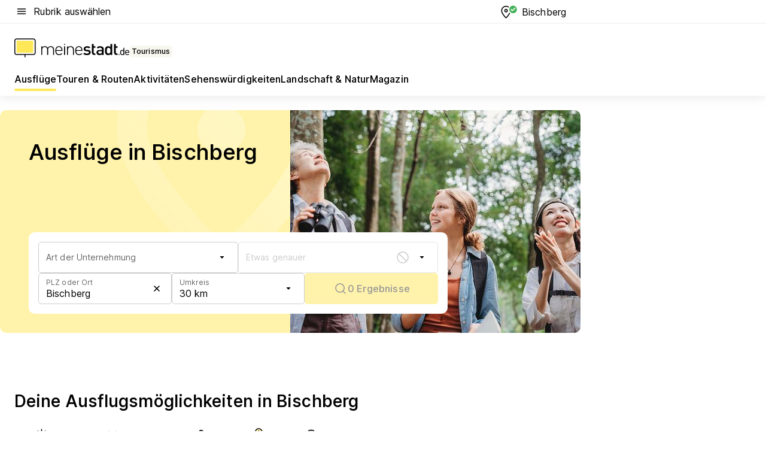

--- FILE ---
content_type: text/html; charset=utf-8
request_url: https://tourismus.meinestadt.de/bischberg/ausflug
body_size: 89553
content:
<!DOCTYPE html><html lang="de"><head><meta charset="UTF-8"><meta name="referrer" content="unsafe-url"><meta name="viewport" content="width=device-width, initial-scale=1.0"><meta http-equiv="X-UA-Compatible" content="ie=edge"><title>Ausflug in Bischberg | Freizeitaktivitäten, Unternehmungen &amp; Tagesausflug</title><meta name="description" content="Hier findest du alle Ausflugsziele in Bischberg und Umgebung. Bereite dich auf deinen Ausflug in Bischberg vor!"><meta name="robots" content="all"><link rel="canonical" href="https://tourismus.meinestadt.de/bischberg/ausflug"><meta property="og:site_name" content="meinestadt.de"><meta property="og:locale" content="de_DE"><meta property="og:type" content="website"><meta property="twitter:site" content="@meinestadt.de"><meta property="twitter:site:id" content="18801608"><meta property="twitter:card" content="summary_large_image"><meta property="fb:app_id" content="1142750435829968"><meta property="fb:pages" content="64154755476"><link rel="dns-prefetch" href="https://image-resize.meinestadt.de"><link rel="dns-prefetch" href="https://cluster-services.meinestadt.de"><link rel="preconnect" href="https://image-resize.meinestadt.de"><link rel="preconnect" href="https://cluster-services.meinestadt.de"><link href="https://cluster-services.meinestadt.de/fonts/v1/inter/fonts.css" rel="stylesheet"><link rel="preload" href="//securepubads.g.doubleclick.net/tag/js/gpt.js" as="script"><style>/*! normalize.css v8.0.1 | MIT License | github.com/necolas/normalize.css */html{line-height:1.15;-webkit-text-size-adjust:100%}body{margin:0}main{display:block}h1{font-size:2em;margin:.67em 0}hr{box-sizing:content-box;height:0;overflow:visible}pre{font-family:monospace,monospace;font-size:1em}a{background-color:transparent}abbr[title]{border-bottom:none;text-decoration:underline;-webkit-text-decoration:underline dotted;text-decoration:underline dotted}b,strong{font-weight:bolder}code,kbd,samp{font-family:monospace,monospace;font-size:1em}small{font-size:80%}sub,sup{font-size:75%;line-height:0;position:relative;vertical-align:baseline}sub{bottom:-.25em}sup{top:-.5em}img{border-style:none}button,input,optgroup,select,textarea{font-family:inherit;font-size:100%;line-height:1.15;margin:0}button,input{overflow:visible}button,select{text-transform:none}[type=button],[type=reset],[type=submit],button{-webkit-appearance:button}[type=button]::-moz-focus-inner,[type=reset]::-moz-focus-inner,[type=submit]::-moz-focus-inner,button::-moz-focus-inner{border-style:none;padding:0}[type=button]:-moz-focusring,[type=reset]:-moz-focusring,[type=submit]:-moz-focusring,button:-moz-focusring{outline:1px dotted ButtonText}fieldset{padding:.35em .75em .625em}legend{box-sizing:border-box;color:inherit;display:table;max-width:100%;padding:0;white-space:normal}progress{vertical-align:baseline}textarea{overflow:auto}[type=checkbox],[type=radio]{box-sizing:border-box;padding:0}[type=number]::-webkit-inner-spin-button,[type=number]::-webkit-outer-spin-button{height:auto}[type=search]{-webkit-appearance:textfield;outline-offset:-2px}[type=search]::-webkit-search-decoration{-webkit-appearance:none}::-webkit-file-upload-button{-webkit-appearance:button;font:inherit}:-webkit-autofill{-webkit-text-fill-color:fieldtext}details{display:block}summary{display:list-item}[hidden],template{display:none}blockquote,body,dd,dl,fieldset,figure,h1,h2,h3,h4,h5,h6,hr,legend,ol,p,pre,ul{margin:0;padding:0}li>ol,li>ul{margin-bottom:0}table{border-collapse:collapse;border-spacing:0}fieldset{border:0;min-width:0}button,input,select{-webkit-appearance:none;-moz-appearance:none;appearance:none;background-color:transparent;border:0;color:#000;font-family:Inter,sans-serif;font-size:14px;letter-spacing:.1px;line-height:22px;margin:0;outline:none!important;padding:0}@media screen and (min-width:375px){button,input,select{font-size:14px;letter-spacing:.1px;line-height:22px}}@media screen and (min-width:1280px){button,input,select{font-size:14px;letter-spacing:.1px;line-height:22px}}button:disabled,input:disabled,select:disabled{opacity:1;-webkit-text-fill-color:currentColor}button[type=submit],input[type=submit],select[type=submit]{font-weight:400}textarea{background-color:transparent;border:0;padding:0;resize:none}html{box-sizing:border-box;font-size:10px;min-height:100%;overflow-y:scroll}html *{box-sizing:inherit}html :after,html :before{box-sizing:inherit;display:block}body{color:#000;font-family:Inter,sans-serif;font-size:14px;letter-spacing:.1px;line-height:22px;position:relative}@media screen and (min-width:375px){body{font-size:14px;letter-spacing:.1px;line-height:22px}}@media screen and (min-width:1280px){body{font-size:14px;letter-spacing:.1px;line-height:22px}}button:disabled,input[type=button]:disabled,input[type=submit]:disabled{cursor:not-allowed}*{-webkit-tap-highlight-color:rgba(0,0,0,0);-moz-tap-highlight-color:transparent}:focus,:hover{outline:none}input:-webkit-autofill,input:-webkit-autofill:active,input:-webkit-autofill:focus,input:-webkit-autofill:hover{-webkit-transition:color 9999s ease-out,background-color 9999s ease-out;-webkit-transition-delay:9999s}a{color:#000;text-decoration:none;text-decoration-line:none}a:active,a:focus,a:hover,a:visited{color:#000;text-decoration:none}h1{font-size:22px;letter-spacing:.1px;line-height:30px}@media screen and (min-width:375px){h1{font-size:26px;letter-spacing:.1px;line-height:34px}}@media screen and (min-width:1280px){h1{font-size:36px;letter-spacing:.1px;line-height:44px}}h2{font-size:20px;letter-spacing:.1px;line-height:28px}@media screen and (min-width:375px){h2{font-size:22px;letter-spacing:.1px;line-height:30px}}@media screen and (min-width:1280px){h2{font-size:28px;letter-spacing:.1px;line-height:36px}}h3{font-size:18px;letter-spacing:.1px;line-height:26px}@media screen and (min-width:375px){h3{font-size:18px;letter-spacing:.1px;line-height:26px}}@media screen and (min-width:1280px){h3{font-size:20px;letter-spacing:.1px;line-height:28px}}h4{font-size:16px;letter-spacing:.1px;line-height:24px}@media screen and (min-width:375px){h4{font-size:16px;letter-spacing:.1px;line-height:24px}}@media screen and (min-width:1280px){h4{font-size:16px;letter-spacing:.1px;line-height:24px}}h5{font-size:14px;letter-spacing:.1px;line-height:22px}@media screen and (min-width:375px){h5{font-size:14px;letter-spacing:.1px;line-height:22px}}@media screen and (min-width:1280px){h5{font-size:14px;letter-spacing:.1px;line-height:22px}}h6{font-size:14px;letter-spacing:.1px;line-height:22px}@media screen and (min-width:375px){h6{font-size:14px;letter-spacing:.1px;line-height:22px}}@media screen and (min-width:1280px){h6{font-size:14px;letter-spacing:.1px;line-height:22px}}html{bottom:0;left:0;overflow-x:hidden;position:relative;right:0;top:0;-webkit-overflow-scrolling:touch}@supports (scrollbar-gutter:stable){html{scrollbar-gutter:stable}}@supports not (scrollbar-gutter:stable){html{overflow-y:scroll}}html.-noScroll{overflow:hidden}html.-noScroll::-webkit-scrollbar{display:none}@supports not (scrollbar-gutter:stable){@media screen and (min-width:768px){html.-noScroll,html.-noScroll .ms-cookie-banner{padding-right:15px}}}html.-noScroll body{height:100%;overflow:hidden;width:100%}form{margin:0}select{-webkit-appearance:none}::-ms-clear{display:none}button:focus{outline:0!important}</style><style>.ms-defaultView{display:grid;grid-template-areas:"smartBanner smartBanner smartBanner" "header header header" "m0 m0 m0" "stage stage stage" ". main ." "footer footer footer";grid-template-rows:auto auto auto auto 1fr auto;min-height:100%;width:100%}@media screen and (min-width:768px){.ms-defaultView{grid-template-areas:"header header header" "header header header" ". p0 ." "stage stage skyRight" "skyLeft main skyRight" "footer footer footer";grid-template-rows:auto auto auto auto 1fr auto}}@media screen and (min-width:1280px){.ms-defaultView{grid-template-areas:"header header header" "header header header" ". p0 ." "stage stage stage" "skyLeft main skyRight" "footer footer footer";grid-template-rows:auto auto auto auto 1fr auto}}.ms-defaultView{grid-template-columns:0 minmax(0,768px) 0}@media screen and (min-width:768px){.ms-defaultView{grid-template-columns:0 768px 1fr}}@media screen and (min-width:1280px){.ms-defaultView{grid-template-columns:1fr 970px minmax(310px,1fr)}}@media screen and (min-width:1440px){.ms-defaultView{grid-template-columns:minmax(160px,1fr) 970px minmax(310px,1fr)}}@media screen and (min-width:1600px){.ms-defaultView{grid-template-columns:minmax(160px,1fr) 1140px minmax(310px,1fr)}}.ms-defaultView__smartBanner{grid-area:smartBanner}.ms-defaultView__header{grid-area:header;margin-bottom:24px}@media screen and (min-width:768px){.ms-defaultView__m0,.ms-defaultView__m9{display:none}}.ms-defaultView__m0{grid-area:m0;padding-bottom:5px;padding-top:5px}.ms-defaultView__p2,.ms-defaultView__p5{display:none;padding-bottom:10px}@media screen and (min-width:768px){.ms-defaultView__p2,.ms-defaultView__p5{display:block}}.ms-defaultView__p2{grid-area:skyRight}.ms-defaultView__p5{grid-area:skyLeft;justify-self:end;padding-right:10px}@media screen and (max-width:1440px){.ms-defaultView__p5{display:none}}.ms-defaultView__p0{display:none;grid-area:p0;justify-content:center}@media screen and (min-width:768px){.ms-defaultView__p0{display:flex}}.ms-defaultView__main{grid-area:main}.ms-defaultView__stage{grid-area:stage;z-index:5}.ms-defaultView__footer{grid-area:footer}.ms-defaultView__linkunits{margin-bottom:30px}.ms-defaultView.-hasStage .ms-defaultView__p2{padding-top:10px}.ms-defaultView.-hasStage .ms-defaultView__header{margin-bottom:0}@media screen and (min-width:1280px){.ms-defaultView.-hasStage .ms-defaultView__header{margin-bottom:24px}.ms-defaultView.-stageWithAds{grid-template-areas:"header header header" "header header header" ". p0 ." "skyLeft stage skyRight" "skyLeft main skyRight" "footer footer footer"}}.ms-header[data-v-3396afb3]{box-shadow:0 4px 12px 0 rgba(0,0,0,.04),0 7px 25px 0 rgba(0,0,0,.04);display:flex;flex-direction:column;position:relative;width:100%}@media screen and (min-width:1280px){.ms-header[data-v-3396afb3]{padding-bottom:8px}.ms-header[data-v-3396afb3]:before{background-color:#f5f5f5;content:"";display:block;height:2px;left:0;position:absolute;top:38px;width:100%;z-index:-1}}.ms-header__lowerSection[data-v-3396afb3],.ms-header__middleSection[data-v-3396afb3],.ms-header__upperSection[data-v-3396afb3]{display:grid;grid-template-areas:". content .";grid-template-columns:0 minmax(0,768px) 0}@media screen and (min-width:768px){.ms-header__lowerSection[data-v-3396afb3],.ms-header__middleSection[data-v-3396afb3],.ms-header__upperSection[data-v-3396afb3]{grid-template-columns:0 768px 1fr}}@media screen and (min-width:1280px){.ms-header__lowerSection[data-v-3396afb3],.ms-header__middleSection[data-v-3396afb3],.ms-header__upperSection[data-v-3396afb3]{grid-template-columns:1fr 970px minmax(310px,1fr)}}@media screen and (min-width:1440px){.ms-header__lowerSection[data-v-3396afb3],.ms-header__middleSection[data-v-3396afb3],.ms-header__upperSection[data-v-3396afb3]{grid-template-columns:minmax(160px,1fr) 970px minmax(310px,1fr)}}@media screen and (min-width:1600px){.ms-header__lowerSection[data-v-3396afb3],.ms-header__middleSection[data-v-3396afb3],.ms-header__upperSection[data-v-3396afb3]{grid-template-columns:minmax(160px,1fr) 1140px minmax(310px,1fr)}}@media screen and (min-width:1280px){.ms-header__middleSection[data-v-3396afb3]{background-color:#f7f6ef}}.ms-header__lowerSectionContent[data-v-3396afb3],.ms-header__middleSectionContent[data-v-3396afb3],.ms-header__upperSectionContent[data-v-3396afb3]{display:grid;grid-area:content}@media screen and (min-width:1280px){.ms-header__lowerSectionContent[data-v-3396afb3],.ms-header__middleSectionContent[data-v-3396afb3],.ms-header__upperSectionContent[data-v-3396afb3]{padding-left:24px;padding-right:24px}}.ms-header__upperSectionContent[data-v-3396afb3]{grid-template-areas:"burgerMenuBtn logo .";grid-template-columns:1fr 1fr 1fr}@media screen and (min-width:1280px){.ms-header__upperSectionContent[data-v-3396afb3]{font-size:16px;grid-template-areas:"burgerMenuBtn .";grid-template-columns:1fr auto;height:40px;letter-spacing:.1px;line-height:24px}}@media screen and (min-width:1280px) and (min-width:375px){.ms-header__upperSectionContent[data-v-3396afb3]{font-size:16px;letter-spacing:.1px;line-height:24px}}@media screen and (min-width:1280px) and (min-width:1280px){.ms-header__upperSectionContent[data-v-3396afb3]{font-size:16px;letter-spacing:.1px;line-height:24px}}.ms-header__middleSectionContent[data-v-3396afb3]{grid-template-areas:"relocation";grid-template-columns:1fr}@media screen and (min-width:1280px){.ms-header__lowerSectionContent[data-v-3396afb3]{grid-template-areas:"logo          linkArea" "nav           nav";grid-template-columns:auto 1fr}}.ms-header__metaActions[data-v-3396afb3]{align-items:center;display:flex;gap:24px;justify-content:center;justify-self:end}@media screen and (min-width:768px){.ms-header__metaActions[data-v-3396afb3]{justify-content:flex-end}}.ms-header__burgerMenu[data-v-3396afb3]{grid-area:burgerMenuBtn}.ms-header__linkArea[data-v-3396afb3]{grid-area:linkArea}.ms-header__logo[data-v-3396afb3]{grid-area:logo}.ms-header__navBar[data-v-3396afb3]{grid-area:nav}.ms-header__relocation[data-v-3396afb3]{background-color:#f7f6ef;border-radius:10px;grid-area:relocation;margin-bottom:16px;margin-left:16px;margin-right:16px}@media screen and (min-width:1280px){.ms-header__relocation[data-v-3396afb3]{border-radius:none;margin:0}}.ms-header__bookmark[data-v-3396afb3],.ms-header__login[data-v-3396afb3]{align-self:center;justify-self:end}.ms-header__relocationToggle[data-v-3396afb3]{align-self:center;justify-self:center}@media screen and (min-width:1280px){.ms-header__relocationToggle[data-v-3396afb3]{justify-self:end}}.ms-header.-noBorderTop[data-v-3396afb3]:before{content:none}.ms-header.-noBorderBottom[data-v-3396afb3]{border-bottom:0;margin-bottom:0}.ms-smartBanner[data-v-41f22f7c]{align-items:center;background-color:#333;color:#fff;display:flex;min-height:80px;padding:10px;position:relative}.ms-smartBanner__closeBtn[data-v-41f22f7c]{align-self:center;cursor:pointer;display:block;height:14px;width:14px}.ms-smartBanner__closeBtn[data-v-41f22f7c],.ms-smartBanner__cta[data-v-41f22f7c],.ms-smartBanner__logo[data-v-41f22f7c]{cursor:pointer}.ms-smartBanner__logo[data-v-41f22f7c]{border-radius:13px;display:block;height:50px;margin-left:5px;width:50px}@media screen and (min-width:375px){.ms-smartBanner__logo[data-v-41f22f7c]{height:60px;margin-left:10px;width:60px}}.ms-smartBanner__description[data-v-41f22f7c],.ms-smartBanner__name[data-v-41f22f7c],.ms-smartBanner__rating[data-v-41f22f7c]{font-size:12px;letter-spacing:.1px;line-height:20px}@media screen and (min-width:375px){.ms-smartBanner__description[data-v-41f22f7c],.ms-smartBanner__name[data-v-41f22f7c],.ms-smartBanner__rating[data-v-41f22f7c]{font-size:12px;letter-spacing:.1px;line-height:20px}}@media screen and (min-width:1280px){.ms-smartBanner__description[data-v-41f22f7c],.ms-smartBanner__name[data-v-41f22f7c],.ms-smartBanner__rating[data-v-41f22f7c]{font-size:12px;letter-spacing:.1px;line-height:20px}}.ms-smartBanner__name[data-v-41f22f7c]{font-weight:525}.ms-smartBanner__rating[data-v-41f22f7c]{margin-top:auto}.ms-smartBanner__cta[data-v-41f22f7c]{border:1px solid #fff;border-radius:3px;bottom:10px;box-sizing:border-box;font-size:14px;letter-spacing:.1px;line-height:22px;padding:5px 10px;position:absolute;right:10px;-webkit-user-select:none;-moz-user-select:none;user-select:none}@media screen and (min-width:375px){.ms-smartBanner__cta[data-v-41f22f7c]{font-size:14px;letter-spacing:.1px;line-height:22px}}@media screen and (min-width:1280px){.ms-smartBanner__cta[data-v-41f22f7c]{font-size:14px;letter-spacing:.1px;line-height:22px}}@media screen and (min-width:375px){.ms-smartBanner__cta[data-v-41f22f7c]{padding:5px 15px}}.ms-smartBanner__cta[data-v-41f22f7c],.ms-smartBanner__cta[data-v-41f22f7c]:visited{color:#fff}.ms-smartBanner__cta[data-v-41f22f7c]:active,.ms-smartBanner__cta[data-v-41f22f7c]:hover{background-color:#fff;border-color:#333;color:#333}.ms-smartBanner__textWrapper[data-v-41f22f7c]{display:flex;flex-direction:column;height:100%;margin-left:5px}@media screen and (min-width:375px){.ms-smartBanner__textWrapper[data-v-41f22f7c]{margin-left:10px}}.ms-smartBanner__star[data-v-41f22f7c]{display:inline;fill:#fc0;height:1em;width:1em}.ms-smartBanner__star+.ms-smartBanner__star[data-v-41f22f7c]{margin-left:1px}.ms-smartBanner__star.-empty[data-v-41f22f7c]{color:#fff}.ms-adPlace[data-v-7a86a1e5]{display:flex;justify-content:center;position:relative}.ms-adPlace__placement[data-v-7a86a1e5]{max-width:100%}.ms-adPlace.-p0[data-v-7a86a1e5]{padding-bottom:5px}.ms-adPlace.-p2[data-v-7a86a1e5]{justify-content:flex-start;padding-left:10px}.ms-adPlace.-p3[data-v-7a86a1e5],.ms-adPlace.-p4[data-v-7a86a1e5]{display:none;margin-bottom:20px;text-align:center;width:300px}@media screen and (min-width:768px){.ms-adPlace.-p3[data-v-7a86a1e5],.ms-adPlace.-p4[data-v-7a86a1e5]{display:block}}.ms-adPlace.-m0[data-v-7a86a1e5]{width:100%}.ms-adPlace.-m9[data-v-7a86a1e5]{position:fixed;top:0;z-index:7000000}.ms-adPlace.-m0sticky[data-v-7a86a1e5]{left:0;position:fixed;top:0;z-index:4000000}.ms-adPlace.-p2[data-v-7a86a1e5],.ms-adPlace.-sticky[data-v-7a86a1e5]{position:sticky;top:10px}.ms-adPlace.-c1[data-v-7a86a1e5],.ms-adPlace.-c2[data-v-7a86a1e5],.ms-adPlace.-c3[data-v-7a86a1e5]{align-items:center;display:flex;height:auto;justify-content:center;margin-left:-20px;margin-right:-20px;text-align:center}.ms-adPlace.-m1[data-v-7a86a1e5]:not(.-disturber),.ms-adPlace.-m2[data-v-7a86a1e5]:not(.-disturber),.ms-adPlace.-m3[data-v-7a86a1e5]:not(.-disturber),.ms-adPlace.-m4[data-v-7a86a1e5]:not(.-disturber),.ms-adPlace.-m5[data-v-7a86a1e5]:not(.-disturber),.ms-adPlace.-m6[data-v-7a86a1e5]:not(.-disturber),.ms-adPlace.-m7[data-v-7a86a1e5]:not(.-disturber),.ms-adPlace.-mx[data-v-7a86a1e5]:not(.-disturber),.ms-adPlace.-n0[data-v-7a86a1e5]:not(.-disturber),.ms-adPlace.-n1[data-v-7a86a1e5]:not(.-disturber),.ms-adPlace.-n2[data-v-7a86a1e5]:not(.-disturber),.ms-adPlace.-n3[data-v-7a86a1e5]:not(.-disturber),.ms-adPlace.-n4[data-v-7a86a1e5]:not(.-disturber),.ms-adPlace.-n5[data-v-7a86a1e5]:not(.-disturber){margin-bottom:20px}@media screen and (min-width:768px){.ms-adPlace.-mobile[data-v-7a86a1e5]{display:none}}.ms-adPlace.-desktop[data-v-7a86a1e5]{display:none}@media screen and (min-width:768px){.ms-adPlace.-desktop[data-v-7a86a1e5]{display:flex}}@charset "UTF-8";.dot[data-v-342a9404]:before{color:#ff5151;content:"●";font-size:18px;position:absolute;right:0;top:-6px}.ms-headerLogo__extraText--truncated[data-v-d9ea6298]{overflow:hidden;text-overflow:ellipsis;white-space:nowrap}.ms-headerLogo[data-v-d9ea6298]{display:flex;height:100%;justify-content:center;width:100%}@media screen and (min-width:1280px){.ms-headerLogo[data-v-d9ea6298]{height:auto;justify-content:flex-start;width:auto}}.ms-headerLogo__slogan[data-v-d9ea6298]{align-items:center;display:flex;flex-direction:column;padding-bottom:16px;padding-top:8px;position:relative}@media screen and (min-width:1280px){.ms-headerLogo__slogan[data-v-d9ea6298]{align-items:center;flex-direction:row;gap:8px;height:32px;justify-content:flex-start;margin:24px 0;padding-bottom:0;padding-top:0;position:relative}}.ms-headerLogo__svg[data-v-d9ea6298]{height:29px;max-width:174px;min-width:174px;width:174px}@media screen and (min-width:1280px){.ms-headerLogo__svg[data-v-d9ea6298]{height:100%;max-width:192px;width:192px}}.ms-headerLogo__channelLabel[data-v-d9ea6298]{align-self:flex-end;background-color:#f7f6ef;border-radius:5px;font-size:12px;font-weight:525;letter-spacing:.1px;line-height:20px;padding:1px 2px;-webkit-user-select:none;-moz-user-select:none;user-select:none}@media screen and (min-width:375px){.ms-headerLogo__channelLabel[data-v-d9ea6298]{font-size:12px;letter-spacing:.1px;line-height:20px}}@media screen and (min-width:1280px){.ms-headerLogo__channelLabel[data-v-d9ea6298]{align-self:center;font-size:12px;letter-spacing:.1px;line-height:20px;margin-top:auto;padding:0 4px;position:relative;right:auto;top:auto}}.ms-headerLogo__extraText[data-v-d9ea6298]{font-size:12px;letter-spacing:.1px;line-height:20px;margin-left:47px;margin-top:5px}@media screen and (min-width:375px){.ms-headerLogo__extraText[data-v-d9ea6298]{font-size:12px;letter-spacing:.1px;line-height:20px}}@media screen and (min-width:1280px){.ms-headerLogo__extraText[data-v-d9ea6298]{font-size:12px;letter-spacing:.1px;line-height:20px}}.ms-headerLogo__extraText--truncated[data-v-d9ea6298]{width:170px}.ms-headerLogo.-noLabel .ms-headerLogo__slogan[data-v-d9ea6298]{height:76px;justify-content:center;padding-bottom:0;padding-top:0}.ms-navBar[data-v-d1b54ae8],.ms-navBar__items[data-v-d1b54ae8]{max-width:100%;width:100%}.ms-navBar__items[data-v-d1b54ae8]{display:flex;flex-direction:row;gap:16px}@media screen and (min-width:1280px){.ms-navBar__items[data-v-d1b54ae8]{gap:32px}}.ms-navBar__item[data-v-d1b54ae8]{list-style:none;position:relative}.ms-navBar__item.-hidden[data-v-d1b54ae8]{opacity:0;pointer-events:none}.ms-navBar__itemLink[data-v-d1b54ae8]{color:#000;cursor:pointer;display:block;font-size:16px;font-weight:525;letter-spacing:.1px;line-height:24px;padding-bottom:8px}@media screen and (min-width:375px){.ms-navBar__itemLink[data-v-d1b54ae8]{font-size:16px;letter-spacing:.1px;line-height:24px}}@media screen and (min-width:1280px){.ms-navBar__itemLink[data-v-d1b54ae8]{font-size:16px;letter-spacing:.1px;line-height:24px}}.ms-navBar__itemLink[data-v-d1b54ae8]:after{border-radius:4px;bottom:0;content:"";height:4px;left:0;position:absolute;transform:scaleX(0);transform-origin:center;transition-duration:.3s;transition-property:background-color,transform;transition-timing-function:cubic-bezier(.4,0,.2,1);width:100%}.ms-navBar__itemLink.-active[data-v-d1b54ae8]:after,.ms-navBar__itemLink[data-v-d1b54ae8]:hover:after{background-color:#ffe857;transform:scaleX(1)}.ms-navBar__itemLink[data-v-d1b54ae8]:active:after{background-color:#fc0;transform:scaleX(1.1)}.ms-navBar__itemLink.-currentChannel[data-v-d1b54ae8]{pointer-events:none}.ms-navBar__itemLink.-currentChannel[data-v-d1b54ae8]:after{background-image:linear-gradient(#ffe857,#ffe857);background-size:100% 4px;border-radius:2px}.ms-navBar__itemLink.-hideHighlighting[data-v-d1b54ae8]:after{background-image:linear-gradient(180deg,#f5f5f5,#f5f5f5);background-size:0 4px}.ms-navBar__itemLink.-noPaddingRight[data-v-d1b54ae8]:hover:after{width:100%}.ms-navBar__itemLink.-noPaddingRight[data-v-d1b54ae8]:active:after{left:-4px;width:calc(100% + 8px)}.ms-navBar__itemLink.-noPaddingRight .ms-navBar__itemLinkText[data-v-d1b54ae8]{padding-right:5px;white-space:nowrap}.ms-navBar__itemLinkText[data-v-d1b54ae8]{white-space:nowrap}.ms-offcanvasNav[data-v-47fe3c3d]{position:relative;z-index:6000020}.ms-offcanvasNav[data-v-47fe3c3d]:before{background-color:#333;bottom:0;content:"";height:100vh;left:0;opacity:0;pointer-events:none;position:fixed;top:0;transition-duration:.3s;transition-property:opacity,-webkit-backdrop-filter;transition-property:backdrop-filter,opacity;transition-property:backdrop-filter,opacity,-webkit-backdrop-filter;transition-timing-function:cubic-bezier(.4,0,.2,1);width:100vw;will-change:backdrop-filter}@supports ((-webkit-backdrop-filter:blur()) or (backdrop-filter:blur())){.ms-offcanvasNav[data-v-47fe3c3d]:before{-webkit-backdrop-filter:blur(0);backdrop-filter:blur(0)}}.ms-offcanvasNav[data-v-47fe3c3d]:before{z-index:-1}.ms-offcanvasNav.-open .ms-offcanvasNav__drawer[data-v-47fe3c3d]{transform:translateX(0)}.ms-offcanvasNav.-open[data-v-47fe3c3d]:before{cursor:pointer;opacity:.75;pointer-events:all}@supports ((-webkit-backdrop-filter:blur()) or (backdrop-filter:blur())){.ms-offcanvasNav.-open[data-v-47fe3c3d]:before{-webkit-backdrop-filter:blur(1px);backdrop-filter:blur(1px)}}.ms-offcanvasNav__drawer[data-v-47fe3c3d]{background-color:#fff;bottom:0;display:flex;flex-direction:column;left:0;position:fixed;right:0;top:0;transform:translateX(-100%);transition:transform .3s cubic-bezier(.4,0,.2,1);width:100vw;z-index:0}@media screen and (min-width:768px){.ms-offcanvasNav__drawer[data-v-47fe3c3d]{width:320px}}.ms-offcanvasNav__layerWrapper[data-v-47fe3c3d]{display:flex;flex-grow:1;min-width:100%;overflow:hidden;position:relative;z-index:5}.ms-offcanvasNav__level0[data-v-47fe3c3d],.ms-offcanvasNav__level1[data-v-47fe3c3d]{bottom:0;display:flex;flex-direction:column;left:0;overflow:hidden;position:absolute;right:0;top:0;transition:transform .3s cubic-bezier(.4,0,.2,1)}.ms-offcanvasNav__level0[data-v-47fe3c3d]{transform:translateX(0)}.ms-offcanvasNav__level0.-open[data-v-47fe3c3d]{transform:translateX(-100%)}.ms-offcanvasNav__level1[data-v-47fe3c3d]{transform:translateX(100%)}.ms-offcanvasNav__level1.-open[data-v-47fe3c3d]{transform:translateX(0)}.ms-offcanvasNav__nav[data-v-47fe3c3d]{align-items:center;background-color:#fff;display:flex;justify-content:space-between;padding-left:32px;padding-right:32px;padding-top:32px;width:100%}.ms-offcanvasNav__icon[data-v-47fe3c3d]{height:24px;width:24px}.ms-offcanvasNav__backBtn[data-v-47fe3c3d],.ms-offcanvasNav__closeBtn[data-v-47fe3c3d]{align-items:center;cursor:pointer;display:flex;height:100%}.ms-offcanvasNav__backBtn+.ms-offcanvasNav__backBtn[data-v-47fe3c3d],.ms-offcanvasNav__backBtn+.ms-offcanvasNav__closeBtn[data-v-47fe3c3d],.ms-offcanvasNav__closeBtn+.ms-offcanvasNav__backBtn[data-v-47fe3c3d],.ms-offcanvasNav__closeBtn+.ms-offcanvasNav__closeBtn[data-v-47fe3c3d]{margin-left:auto}.ms-offcanvasNav__backBtn.-noPointer[data-v-47fe3c3d],.ms-offcanvasNav__closeBtn.-noPointer[data-v-47fe3c3d]{cursor:auto}.ms-offcanvasNav__headline[data-v-47fe3c3d],.ms-offcanvasNav__link[data-v-47fe3c3d]{flex-shrink:0}.ms-offcanvasNav__headline[data-v-47fe3c3d]{align-items:center;display:flex;flex-direction:column;font-size:18px;font-weight:525;letter-spacing:.1px;line-height:26px;padding-bottom:48px;padding-top:24px;text-align:center}@media screen and (min-width:375px){.ms-offcanvasNav__headline[data-v-47fe3c3d]{font-size:18px;letter-spacing:.1px;line-height:26px}}@media screen and (min-width:1280px){.ms-offcanvasNav__headline[data-v-47fe3c3d]{font-size:20px;letter-spacing:.1px;line-height:28px}}.ms-offcanvasNav__link[data-v-47fe3c3d]{align-items:center;cursor:pointer;display:flex;font-size:16px;font-weight:525;height:50px;justify-content:space-between;letter-spacing:.1px;line-height:24px;padding-left:32px;padding-right:32px;position:relative;width:100%}@media screen and (min-width:375px){.ms-offcanvasNav__link[data-v-47fe3c3d]{font-size:16px;letter-spacing:.1px;line-height:24px}}@media screen and (min-width:1280px){.ms-offcanvasNav__link[data-v-47fe3c3d]{font-size:16px;letter-spacing:.1px;line-height:24px}}.ms-offcanvasNav__link[data-v-47fe3c3d]:after{border-radius:2px;bottom:0;content:"";left:0;position:absolute;top:0;width:5px}.ms-offcanvasNav__link[data-v-47fe3c3d]:hover:after{background-color:#f1ede0}.ms-offcanvasNav__link.-active[data-v-47fe3c3d]{font-weight:525}.ms-offcanvasNav__link.-active[data-v-47fe3c3d]:after{background-color:#ffda00}.ms-offcanvasNav__body[data-v-47fe3c3d]{flex-shrink:1;overflow-y:auto;-webkit-overflow-scrolling:touch}.ms-offcanvasNav__btnArea[data-v-47fe3c3d]{box-shadow:0 4px 12px 0 rgba(0,0,0,.04),0 7px 25px 0 rgba(0,0,0,.04);display:flex;flex-direction:column;flex-shrink:0;gap:8px;justify-self:flex-end;margin-top:auto;padding:32px}.ms-offcanvasNav__cta[data-v-47fe3c3d]{align-items:center;background-color:#ffda00;display:flex;flex-grow:1;justify-content:center;min-height:50px;min-width:50%;padding-left:5px;padding-right:5px;text-align:center}.ms-offcanvasNav__cta.-secondary[data-v-47fe3c3d]{background:#fff}.ms-offcanvasNav__channelIcon[data-v-47fe3c3d]{background-color:#fbfaf7;border-radius:50%;margin-bottom:8px}.cs-bookmark-icon[data-v-3aada5eb]{display:block;position:relative}.cs-bookmark-icon[data-v-3aada5eb]:after{background-color:#f14165;border:2px solid #fff;border-radius:50%;content:"";height:10px;opacity:0;position:absolute;right:1px;top:1px;transition:opacity .2s cubic-bezier(.4,0,.2,1);width:10px}.cs-bookmark-icon__icon[data-v-3aada5eb]{height:24px;width:24px}.cs-bookmark-icon.-hasDot[data-v-3aada5eb]:after{opacity:1}.ms-textLink.-truncated .ms-textLink__textWrapper[data-v-38ea909b],.ms-textLink__suffix[data-v-38ea909b]{overflow:hidden;text-overflow:ellipsis;white-space:nowrap}.ms-textLink[data-v-38ea909b]{align-items:flex-start;cursor:pointer;display:flex}.ms-textLink .ms-textLink__text[data-v-38ea909b]{background-image:linear-gradient(#fc0,#fc0);background-position:50% 100%;background-repeat:no-repeat;background-size:0 2px;transition:background-size .3s ease-in}.ms-textLink:focus .ms-textLink__text[data-v-38ea909b],.ms-textLink:hover .ms-textLink__text[data-v-38ea909b]{background-size:100% 2px}.ms-textLink:active .ms-textLink__text[data-v-38ea909b]{background-image:linear-gradient(#fc0,#fc0);background-size:100% 2px}.ms-textLink__svg[data-v-38ea909b]{color:#fc0;display:inline-block;height:22px;margin-right:5px;min-width:12px;width:12px}@media screen and (min-width:768px){.ms-textLink__svg[data-v-38ea909b]{height:22px}}.ms-textLink.-copylink[data-v-38ea909b]{color:inherit;display:inline-block;font-size:inherit;font-weight:inherit}.ms-textLink.-copylink .ms-textLink__text[data-v-38ea909b]{background-image:linear-gradient(#fc0,#fc0);background-position:50% 100%;background-repeat:no-repeat;background-size:80% 2px;transition:background-size .3s ease-in}.ms-textLink.-copylink:focus .ms-textLink__text[data-v-38ea909b],.ms-textLink.-copylink:hover .ms-textLink__text[data-v-38ea909b]{background-size:100% 2px}.ms-textLink.-copylink:active .ms-textLink__text[data-v-38ea909b]{background-image:linear-gradient(#333,#333);background-size:100% 2px}.ms-textLink.-hyphens[data-v-38ea909b]{-webkit-hyphens:auto;hyphens:auto;word-break:normal}.ms-textLink.-anchorLink[data-v-38ea909b]{display:inline}.ms-textLink.-clickArea[data-v-38ea909b]:after{bottom:0;content:"";left:0;position:absolute;right:0;top:0}.ms-textLink__suffix[data-v-38ea909b]{color:#999;margin-left:5px}.ms-button[data-v-0cd7eb0c]{background-color:#ffda00;border:1px solid #ffda00;border-radius:3px;cursor:pointer;display:inline-block;height:50px;max-height:50px;min-height:50px;padding-left:30px;padding-right:30px;position:relative;transition-duration:.3s;transition-property:color,background-color,border-color;transition-timing-function:cubic-bezier(.4,0,.2,1);-webkit-user-select:none;-moz-user-select:none;user-select:none}.ms-button[data-v-0cd7eb0c]:active,.ms-button[data-v-0cd7eb0c]:focus,.ms-button[data-v-0cd7eb0c]:hover{background-color:#feba2e;border-color:#feba2e}.ms-button[data-v-0cd7eb0c]:disabled{background-color:#fced96;border-color:#fced96;color:#999;cursor:not-allowed}.ms-button[data-v-0cd7eb0c]:active:not(:disabled){transform:translateY(2px)}.ms-button__flexWrapper[data-v-0cd7eb0c]{align-items:center;display:flex;height:100%;justify-content:center}.ms-button__icon[data-v-0cd7eb0c]{height:25px;margin-right:10px;width:25px}.ms-button__loader[data-v-0cd7eb0c]{display:none;left:50%;position:absolute;top:50%;transform:translate(-50%,-50%)}.ms-button.-secondary[data-v-0cd7eb0c]{background-color:#f5f5f5;border-color:#ccc}.ms-button.-secondary[data-v-0cd7eb0c]:active,.ms-button.-secondary[data-v-0cd7eb0c]:focus,.ms-button.-secondary[data-v-0cd7eb0c]:hover{background-color:#ccc}.ms-button.-secondary[data-v-0cd7eb0c]:disabled{background-color:#f5f5f5}.ms-button.-inverted[data-v-0cd7eb0c]{background-color:transparent;border-color:#fff;color:#fff}.ms-button.-inverted[data-v-0cd7eb0c]:active,.ms-button.-inverted[data-v-0cd7eb0c]:focus,.ms-button.-inverted[data-v-0cd7eb0c]:hover{background-color:#fff;color:#333}.ms-button.-inverted[data-v-0cd7eb0c]:disabled{background-color:#f5f5f5}.ms-button.-small[data-v-0cd7eb0c]{height:30px;max-height:30px;min-height:30px}.ms-button.-noTextWrap[data-v-0cd7eb0c]{white-space:nowrap}.ms-button.-square[data-v-0cd7eb0c]{padding:0;width:50px}.ms-button.-loading .ms-button__flexWrapper[data-v-0cd7eb0c]{visibility:hidden}.ms-button.-loading .ms-button__loader[data-v-0cd7eb0c]{display:block}.cs-autocomplete-dropdown__wrapper[data-v-f6b38de5]{align-items:flex-end;border-radius:5px;border-style:solid;border-width:1px;display:flex;height:52px;padding:5px 12px;position:relative;--tw-border-opacity:1;border-color:rgb(204 204 204/var(--tw-border-opacity));transition-duration:.2s;transition-property:all;transition-timing-function:cubic-bezier(.4,0,.2,1)}.cs-autocomplete-dropdown__wrapper[data-v-f6b38de5]:hover{box-shadow:0 0 0 4px #f1ede0}.cs-autocomplete-dropdown__input[data-v-f6b38de5]{flex-grow:1;overflow:hidden;text-overflow:ellipsis;white-space:nowrap;width:100%}.cs-autocomplete-dropdown__label[data-v-f6b38de5]{left:12px;max-width:calc(100% - 24px);overflow:hidden;position:absolute;text-overflow:ellipsis;top:5px;transform:translateY(9px);white-space:nowrap;--tw-text-opacity:1;color:rgb(102 102 102/var(--tw-text-opacity));transition-duration:.2s;transition-property:all;transition-timing-function:cubic-bezier(.4,0,.2,1)}@media screen and (min-width:768px){.cs-autocomplete-dropdown__label[data-v-f6b38de5]{transform:translateY(9px)}}.cs-autocomplete-dropdown.-filled .cs-autocomplete-dropdown__label[data-v-f6b38de5],.cs-autocomplete-dropdown.-focus .cs-autocomplete-dropdown__label[data-v-f6b38de5]{font-size:12px;letter-spacing:.1px;line-height:20px;transform:translateY(0)}@media screen and (min-width:375px){.cs-autocomplete-dropdown.-filled .cs-autocomplete-dropdown__label[data-v-f6b38de5],.cs-autocomplete-dropdown.-focus .cs-autocomplete-dropdown__label[data-v-f6b38de5]{font-size:12px;letter-spacing:.1px;line-height:20px}}@media screen and (min-width:1280px){.cs-autocomplete-dropdown.-filled .cs-autocomplete-dropdown__label[data-v-f6b38de5],.cs-autocomplete-dropdown.-focus .cs-autocomplete-dropdown__label[data-v-f6b38de5]{font-size:12px;letter-spacing:.1px;line-height:20px}}.cs-autocomplete-dropdown.-focus .cs-autocomplete-dropdown__wrapper[data-v-f6b38de5]{box-shadow:0 0 0 4px #fff3ab;--tw-border-opacity:1;border-color:rgb(255 211 29/var(--tw-border-opacity))}.cs-autocomplete-dropdown.-error .cs-autocomplete-dropdown__input[data-v-f6b38de5]{width:calc(100% - 52px)}.cs-autocomplete-dropdown.-error .cs-autocomplete-dropdown__wrapper[data-v-f6b38de5]{box-shadow:0 0 0 4px #fccfd8;--tw-border-opacity:1;border-color:rgb(241 65 101/var(--tw-border-opacity))}.cs-autocomplete-dropdown.-error .cs-autocomplete-dropdown__label[data-v-f6b38de5],.cs-autocomplete-dropdown.-error .cs-autocomplete-dropdown__wrapper[data-v-f6b38de5]{--tw-text-opacity:1;color:rgb(241 65 101/var(--tw-text-opacity))}.cs-autocomplete-dropdown.-inactive[data-v-f6b38de5]{cursor:not-allowed}.cs-autocomplete-dropdown.-inactive .cs-autocomplete-dropdown__input[data-v-f6b38de5]{cursor:not-allowed;width:calc(100% - 52px)}.cs-autocomplete-dropdown.-inactive .cs-autocomplete-dropdown__wrapper[data-v-f6b38de5]{box-shadow:none;--tw-border-opacity:1;border-color:rgb(229 229 229/var(--tw-border-opacity))}.cs-autocomplete-dropdown.-inactive .cs-autocomplete-dropdown__label[data-v-f6b38de5],.cs-autocomplete-dropdown.-inactive .cs-autocomplete-dropdown__wrapper[data-v-f6b38de5]{--tw-text-opacity:1;color:rgb(204 204 204/var(--tw-text-opacity))}.mt-12[data-v-f6b38de5]{margin-top:12px}.ms-stars-rating__star[data-v-2cac27f2]{height:1em;width:1em}.ms-stars-rating__star+.ms-stars-rating__star[data-v-2cac27f2]{margin-left:1px}.hero-image[data-v-ee3e35f5]{height:220px;width:100%}@media screen and (min-width:768px){.hero-image[data-v-ee3e35f5]{height:350px}}@media screen and (min-width:1280px){.hero-image[data-v-ee3e35f5]{height:372px;width:50%}}@media screen and (min-width:768px){.box-body[data-v-ee3e35f5]{top:-56px}}@media screen and (min-width:1280px){.box-body[data-v-ee3e35f5]{top:0}.form-container[data-v-ee3e35f5]{width:700px}}.cs-dropdown__wrapper[data-v-485b4986]{align-items:flex-end;border-radius:5px;border-style:solid;border-width:1px;display:flex;height:52px;padding:5px 0 5px 12px;position:relative;--tw-border-opacity:1;border-color:rgb(204 204 204/var(--tw-border-opacity));transition-duration:.2s;transition-property:all;transition-timing-function:cubic-bezier(.4,0,.2,1)}.cs-dropdown__wrapper[data-v-485b4986]:hover{box-shadow:0 0 0 4px #f1ede0}.cs-dropdown__input[data-v-485b4986]{flex-grow:1;overflow:hidden;text-overflow:ellipsis;white-space:nowrap;width:100%}.cs-dropdown__label[data-v-485b4986]{left:12px;position:absolute;top:5px;transform:translateY(9px);--tw-text-opacity:1;color:rgb(102 102 102/var(--tw-text-opacity));transition-duration:.2s;transition-property:all;transition-timing-function:cubic-bezier(.4,0,.2,1)}@media screen and (min-width:768px){.cs-dropdown__label[data-v-485b4986]{transform:translateY(9px)}}.cs-dropdown__value[data-v-485b4986]{overflow:hidden;text-overflow:ellipsis;white-space:nowrap}.cs-dropdown.-filled .cs-dropdown__label[data-v-485b4986]{font-size:12px;letter-spacing:.1px;line-height:20px;transform:translateY(0)}@media screen and (min-width:375px){.cs-dropdown.-filled .cs-dropdown__label[data-v-485b4986]{font-size:12px;letter-spacing:.1px;line-height:20px}}@media screen and (min-width:1280px){.cs-dropdown.-filled .cs-dropdown__label[data-v-485b4986]{font-size:12px;letter-spacing:.1px;line-height:20px}}.cs-dropdown.-focus .cs-dropdown__wrapper[data-v-485b4986]{box-shadow:0 0 0 4px #fff3ab;--tw-border-opacity:1;border-color:rgb(255 211 29/var(--tw-border-opacity))}.cs-dropdown.-error .cs-dropdown__input[data-v-485b4986]{width:calc(100% - 52px)}.cs-dropdown.-error .cs-dropdown__wrapper[data-v-485b4986]{box-shadow:0 0 0 4px #fccfd8;--tw-border-opacity:1;border-color:rgb(241 65 101/var(--tw-border-opacity));fill:#f14165}.cs-dropdown.-error .cs-dropdown__label[data-v-485b4986],.cs-dropdown.-error .cs-dropdown__wrapper[data-v-485b4986]{--tw-text-opacity:1;color:rgb(241 65 101/var(--tw-text-opacity))}.cs-dropdown.-disabled[data-v-485b4986]{cursor:not-allowed}.cs-dropdown.-disabled .cs-dropdown__wrapper[data-v-485b4986]{box-shadow:none;--tw-border-opacity:1;border-color:rgb(229 229 229/var(--tw-border-opacity))}.cs-dropdown.-disabled .cs-dropdown__label[data-v-485b4986],.cs-dropdown.-disabled .cs-dropdown__wrapper[data-v-485b4986]{--tw-text-opacity:1;color:rgb(204 204 204/var(--tw-text-opacity))}.mt-12[data-v-485b4986]{margin-top:12px}.px-14[data-v-485b4986]{padding-left:14px;padding-right:14px}.transform-custom[data-v-485b4986]{transform:translateX(-5px)}.m-breakpoint-filter[data-v-622f57cb]{display:none}@media screen and (min-width:768px){.m-breakpoint-filter.-desktop[data-v-622f57cb],.m-breakpoint-filter.-tablet[data-v-622f57cb]{display:block}}@media screen and (min-width:1280px){.m-breakpoint-filter.-tablet[data-v-622f57cb]{display:none}}.m-breakpoint-filter.-mobile[data-v-622f57cb]{display:block}@media screen and (min-width:768px){.m-breakpoint-filter.-mobile[data-v-622f57cb]{display:none}}.m-breakpoint-filter.-tabletAndMobile[data-v-622f57cb]{display:block}@media screen and (min-width:1280px){.m-breakpoint-filter.-tabletAndMobile[data-v-622f57cb]{display:none}.m-breakpoint-filter.-desktopOnly[data-v-622f57cb]{display:block}}.w-custom[data-v-c9cd81b2]{width:260px}.custom-img-size[data-v-d447e63c]{height:215px;max-height:215px;-o-object-fit:cover;object-fit:cover}@media screen and (min-width:768px){.custom-img-size[data-v-d447e63c]{height:195px;width:346px}}@media screen and (min-width:1280px){.custom-img-size[data-v-d447e63c]{height:164px;width:289px}}@media screen and (min-width:1600px){.custom-img-size[data-v-d447e63c]{height:195px;width:346px}}.ms-clickArea[data-v-0a2bb1bc],.ms-clickArea[data-v-0a2bb1bc]:focus,.ms-clickArea[data-v-0a2bb1bc]:hover,.ms-clickArea[data-v-0a2bb1bc]:visited{color:inherit}.ms-clickArea[data-v-0a2bb1bc]:after{bottom:0;content:"";display:block;left:0;position:absolute;right:0;top:0;z-index:10}.footer-grid[data-v-97186ed2]{display:grid;grid-template-areas:". content .";grid-template-columns:0 minmax(0,768px) 0}@media screen and (min-width:768px){.footer-grid[data-v-97186ed2]{grid-template-columns:0 768px 1fr}}@media screen and (min-width:1280px){.footer-grid[data-v-97186ed2]{grid-template-columns:1fr 970px minmax(310px,1fr)}}@media screen and (min-width:1440px){.footer-grid[data-v-97186ed2]{grid-template-columns:minmax(160px,1fr) 970px minmax(310px,1fr)}}@media screen and (min-width:1600px){.footer-grid[data-v-97186ed2]{grid-template-columns:minmax(160px,1fr) 1140px minmax(310px,1fr)}}.footer-grid__item[data-v-97186ed2]{grid-area:content}.custom-icon-size[data-v-3f48c70d]{min-height:38px;min-width:38px}.custom-padding[data-v-3f48c70d]{padding-bottom:7px;padding-top:7px}.closeIcon[data-v-3f48c70d],.input:checked~.label .openIcon[data-v-3f48c70d]{display:none}.input:checked~.label .closeIcon[data-v-3f48c70d]{display:block}.body[data-v-3f48c70d]{height:0;overflow:hidden}.input:checked~.body[data-v-3f48c70d]{height:auto;overflow:visible}</style><style>/*! tailwindcss v3.4.3 | MIT License | https://tailwindcss.com*/*,:after,:before{border:0 solid #e5e7eb;box-sizing:border-box}:after,:before{--tw-content:""}:host,html{line-height:1.5;-webkit-text-size-adjust:100%;font-family:ui-sans-serif,system-ui,sans-serif,Apple Color Emoji,Segoe UI Emoji,Segoe UI Symbol,Noto Color Emoji;font-feature-settings:normal;font-variation-settings:normal;-moz-tab-size:4;-o-tab-size:4;tab-size:4;-webkit-tap-highlight-color:transparent}body{line-height:inherit;margin:0}hr{border-top-width:1px;color:inherit;height:0}abbr:where([title]){-webkit-text-decoration:underline dotted;text-decoration:underline dotted}h1,h2,h3,h4,h5,h6{font-size:inherit;font-weight:inherit}a{color:inherit;text-decoration:inherit}b,strong{font-weight:bolder}code,kbd,pre,samp{font-family:ui-monospace,SFMono-Regular,Menlo,Monaco,Consolas,Liberation Mono,Courier New,monospace;font-feature-settings:normal;font-size:1em;font-variation-settings:normal}small{font-size:80%}sub,sup{font-size:75%;line-height:0;position:relative;vertical-align:baseline}sub{bottom:-.25em}sup{top:-.5em}table{border-collapse:collapse;border-color:inherit;text-indent:0}button,input,optgroup,select,textarea{color:inherit;font-family:inherit;font-feature-settings:inherit;font-size:100%;font-variation-settings:inherit;font-weight:inherit;letter-spacing:inherit;line-height:inherit;margin:0;padding:0}button,select{text-transform:none}button,input:where([type=button]),input:where([type=reset]),input:where([type=submit]){-webkit-appearance:button;background-color:transparent;background-image:none}:-moz-focusring{outline:auto}:-moz-ui-invalid{box-shadow:none}progress{vertical-align:baseline}::-webkit-inner-spin-button,::-webkit-outer-spin-button{height:auto}[type=search]{-webkit-appearance:textfield;outline-offset:-2px}::-webkit-search-decoration{-webkit-appearance:none}::-webkit-file-upload-button{-webkit-appearance:button;font:inherit}summary{display:list-item}blockquote,dd,dl,figure,h1,h2,h3,h4,h5,h6,hr,p,pre{margin:0}fieldset{margin:0}fieldset,legend{padding:0}menu,ol,ul{list-style:none;margin:0;padding:0}dialog{padding:0}textarea{resize:vertical}input::-moz-placeholder,textarea::-moz-placeholder{color:#9ca3af;opacity:1}input::placeholder,textarea::placeholder{color:#9ca3af;opacity:1}[role=button],button{cursor:pointer}:disabled{cursor:default}audio,canvas,embed,iframe,img,object,svg,video{display:block;vertical-align:middle}img,video{height:auto;max-width:100%}[hidden]{display:none}*,:after,:before{--tw-border-spacing-x:0;--tw-border-spacing-y:0;--tw-translate-x:0;--tw-translate-y:0;--tw-rotate:0;--tw-skew-x:0;--tw-skew-y:0;--tw-scale-x:1;--tw-scale-y:1;--tw-pan-x: ;--tw-pan-y: ;--tw-pinch-zoom: ;--tw-scroll-snap-strictness:proximity;--tw-gradient-from-position: ;--tw-gradient-via-position: ;--tw-gradient-to-position: ;--tw-ordinal: ;--tw-slashed-zero: ;--tw-numeric-figure: ;--tw-numeric-spacing: ;--tw-numeric-fraction: ;--tw-ring-inset: ;--tw-ring-offset-width:0px;--tw-ring-offset-color:#fff;--tw-ring-color:rgba(59,130,246,.5);--tw-ring-offset-shadow:0 0 #0000;--tw-ring-shadow:0 0 #0000;--tw-shadow:0 0 #0000;--tw-shadow-colored:0 0 #0000;--tw-blur: ;--tw-brightness: ;--tw-contrast: ;--tw-grayscale: ;--tw-hue-rotate: ;--tw-invert: ;--tw-saturate: ;--tw-sepia: ;--tw-drop-shadow: ;--tw-backdrop-blur: ;--tw-backdrop-brightness: ;--tw-backdrop-contrast: ;--tw-backdrop-grayscale: ;--tw-backdrop-hue-rotate: ;--tw-backdrop-invert: ;--tw-backdrop-opacity: ;--tw-backdrop-saturate: ;--tw-backdrop-sepia: ;--tw-contain-size: ;--tw-contain-layout: ;--tw-contain-paint: ;--tw-contain-style: }::backdrop{--tw-border-spacing-x:0;--tw-border-spacing-y:0;--tw-translate-x:0;--tw-translate-y:0;--tw-rotate:0;--tw-skew-x:0;--tw-skew-y:0;--tw-scale-x:1;--tw-scale-y:1;--tw-pan-x: ;--tw-pan-y: ;--tw-pinch-zoom: ;--tw-scroll-snap-strictness:proximity;--tw-gradient-from-position: ;--tw-gradient-via-position: ;--tw-gradient-to-position: ;--tw-ordinal: ;--tw-slashed-zero: ;--tw-numeric-figure: ;--tw-numeric-spacing: ;--tw-numeric-fraction: ;--tw-ring-inset: ;--tw-ring-offset-width:0px;--tw-ring-offset-color:#fff;--tw-ring-color:rgba(59,130,246,.5);--tw-ring-offset-shadow:0 0 #0000;--tw-ring-shadow:0 0 #0000;--tw-shadow:0 0 #0000;--tw-shadow-colored:0 0 #0000;--tw-blur: ;--tw-brightness: ;--tw-contrast: ;--tw-grayscale: ;--tw-hue-rotate: ;--tw-invert: ;--tw-saturate: ;--tw-sepia: ;--tw-drop-shadow: ;--tw-backdrop-blur: ;--tw-backdrop-brightness: ;--tw-backdrop-contrast: ;--tw-backdrop-grayscale: ;--tw-backdrop-hue-rotate: ;--tw-backdrop-invert: ;--tw-backdrop-opacity: ;--tw-backdrop-saturate: ;--tw-backdrop-sepia: ;--tw-contain-size: ;--tw-contain-layout: ;--tw-contain-paint: ;--tw-contain-style: }.container{width:100%}@media (min-width:0px){.container{max-width:0}}@media (min-width:375px){.container{max-width:375px}}@media (min-width:768px){.container{max-width:768px}}@media (min-width:1280px){.container{max-width:1280px}}@media (min-width:1440px){.container{max-width:1440px}}@media (min-width:1600px){.container{max-width:1600px}}.pointer-events-none{pointer-events:none}.\!visible{visibility:visible!important}.visible{visibility:visible}.invisible{visibility:hidden}.fixed{position:fixed}.absolute{position:absolute}.relative{position:relative}.sticky{position:sticky}.inset-0{inset:0}.-left-16{left:-16px}.-left-\[19px\]{left:-19px}.-right-16{right:-16px}.-right-\[19px\]{right:-19px}.-top-10{top:-10px}.-top-16{top:-16px}.bottom-0{bottom:0}.bottom-1{bottom:1px}.bottom-10{bottom:10px}.bottom-16{bottom:16px}.bottom-32{bottom:32px}.bottom-8{bottom:8px}.bottom-96{bottom:96px}.left-0{left:0}.left-1\/2{left:50%}.left-10{left:10px}.left-16{left:16px}.left-24{left:24px}.left-32{left:32px}.left-\[50\%\]{left:50%}.right-0{right:0}.right-10{right:10px}.right-15{right:15px}.right-16{right:16px}.right-24{right:24px}.right-8{right:8px}.top-0{top:0}.top-1\/2{top:50%}.top-10{top:10px}.top-16{top:16px}.top-8{top:8px}.top-full{top:100%}.isolate{isolation:isolate}.z-background{z-index:-1}.z-content{z-index:0}.z-content-control{z-index:5}.z-content-dropdown{z-index:30}.z-content-linkarea{z-index:10}.z-content-swimminglink{z-index:15}.z-content-tabcontent{z-index:20}.z-expanding-ad{z-index:5000}.z-expanding-nav{z-index:5000000}.z-overlay-canvas{z-index:6000000}.z-overlay-canvas-modal{z-index:6000025}.order-2{order:2}.col-span-12{grid-column:span 12/span 12}.col-span-4{grid-column:span 4/span 4}.col-span-full{grid-column:1/-1}.col-start-2{grid-column-start:2}.col-end-2{grid-column-end:2}.m-16{margin:16px}.m-8{margin:8px}.mx-\[6px\]{margin-left:6px;margin-right:6px}.my-30{margin-bottom:30px;margin-top:30px}.\!mb-0{margin-bottom:0!important}.-ml-30{margin-left:-30px}.-mt-30{margin-top:-30px}.mb-0{margin-bottom:0}.mb-10{margin-bottom:10px}.mb-15{margin-bottom:15px}.mb-16{margin-bottom:16px}.mb-20{margin-bottom:20px}.mb-24{margin-bottom:24px}.mb-25{margin-bottom:25px}.mb-30{margin-bottom:30px}.mb-32{margin-bottom:32px}.mb-4{margin-bottom:4px}.mb-40{margin-bottom:40px}.mb-48{margin-bottom:48px}.mb-5{margin-bottom:5px}.mb-56{margin-bottom:56px}.mb-60{margin-bottom:60px}.mb-64{margin-bottom:64px}.mb-8{margin-bottom:8px}.mb-auto{margin-bottom:auto}.ml-16{margin-left:16px}.ml-4{margin-left:4px}.ml-5{margin-left:5px}.ml-8{margin-left:8px}.ml-auto{margin-left:auto}.mr-0{margin-right:0}.mr-10{margin-right:10px}.mr-15{margin-right:15px}.mr-16{margin-right:16px}.mr-20{margin-right:20px}.mr-24{margin-right:24px}.mr-30{margin-right:30px}.mr-4{margin-right:4px}.mr-40{margin-right:40px}.mr-5{margin-right:5px}.mr-64{margin-right:64px}.mr-8{margin-right:8px}.mr-auto{margin-right:auto}.mt-10{margin-top:10px}.mt-12{margin-top:3rem}.mt-15{margin-top:15px}.mt-16{margin-top:16px}.mt-20{margin-top:20px}.mt-24{margin-top:24px}.mt-30{margin-top:30px}.mt-32{margin-top:32px}.mt-4{margin-top:4px}.mt-40{margin-top:40px}.mt-5{margin-top:5px}.mt-60{margin-top:60px}.mt-8{margin-top:8px}.mt-auto{margin-top:auto}.line-clamp-1{-webkit-line-clamp:1}.line-clamp-1,.line-clamp-3{display:-webkit-box;overflow:hidden;-webkit-box-orient:vertical}.line-clamp-3{-webkit-line-clamp:3}.block{display:block}.inline-block{display:inline-block}.inline{display:inline}.flex{display:flex}.inline-flex{display:inline-flex}.table{display:table}.grid{display:grid}.hidden{display:none}.aspect-\[1240\/700\]{aspect-ratio:1240/700}.aspect-\[720\/360\]{aspect-ratio:720/360}.size-24{height:24px;width:24px}.size-72{height:72px;width:72px}.size-\[10px\]{height:10px;width:10px}.h-1{height:1px}.h-10{height:10px}.h-100{height:100px}.h-16{height:16px}.h-24{height:24px}.h-25{height:25px}.h-32{height:32px}.h-38{height:38px}.h-4{height:4px}.h-40{height:40px}.h-48{height:48px}.h-50{height:50px}.h-52{height:52px}.h-56{height:56px}.h-60{height:60px}.h-64{height:64px}.h-72{height:72px}.h-96{height:96px}.h-\[120px\]{height:120px}.h-\[150px\]{height:150px}.h-\[200vh\]{height:200vh}.h-\[220px\]{height:220px}.h-\[34px\]{height:34px}.h-\[44px\]{height:44px}.h-\[60vh\]{height:60vh}.h-auto{height:auto}.h-full{height:100%}.h-lh-text-desktop{height:22px}.h-lh-text-l-desktop{height:24px}.h-lh-text-mobile{height:22px}.h-screen{height:100vh}.max-h-24{max-height:24px}.max-h-\[360px\]{max-height:360px}.max-h-full{max-height:100%}.max-h-screen{max-height:100vh}.min-h-100{min-height:100px}.min-h-24{min-height:24px}.min-h-38{min-height:38px}.min-h-\[600px\]{min-height:600px}.w-1{width:1px}.w-1\/2{width:50%}.w-10{width:10px}.w-100{width:100px}.w-16{width:16px}.w-2{width:2px}.w-24{width:24px}.w-25{width:25px}.w-32{width:32px}.w-38{width:38px}.w-4\/5{width:80%}.w-40{width:40px}.w-48{width:48px}.w-50{width:50px}.w-52{width:52px}.w-56{width:56px}.w-60{width:60px}.w-64{width:64px}.w-72{width:72px}.w-80{width:80px}.w-96{width:96px}.w-\[150px\]{width:150px}.w-\[195px\]{width:195px}.w-\[200px\]{width:200px}.w-\[240px\]{width:240px}.w-\[255px\]{width:255px}.w-\[300px\]{width:300px}.w-\[34px\]{width:34px}.w-\[44px\]{width:44px}.w-auto{width:auto}.w-full{width:100%}.w-lh-text-desktop{width:22px}.w-lh-text-l-desktop{width:24px}.w-lh-text-mobile{width:22px}.w-screen{width:100vw}.min-w-1\/2{min-width:50%}.min-w-24{min-width:24px}.min-w-38{min-width:38px}.min-w-40{min-width:40px}.min-w-52{min-width:52px}.min-w-96{min-width:96px}.min-w-\[150px\]{min-width:150px}.min-w-fit{min-width:-moz-fit-content;min-width:fit-content}.max-w-24{max-width:24px}.max-w-\[500px\]{max-width:500px}.max-w-\[768px\]{max-width:768px}.max-w-full{max-width:100%}.flex-1{flex:1 1 0%}.flex-shrink{flex-shrink:1}.flex-shrink-0,.shrink-0{flex-shrink:0}.flex-grow,.grow{flex-grow:1}.border-collapse{border-collapse:collapse}.border-spacing-1{--tw-border-spacing-x:1px;--tw-border-spacing-y:1px;border-spacing:var(--tw-border-spacing-x) var(--tw-border-spacing-y)}.-translate-x-1\/2{--tw-translate-x:-50%}.-translate-x-1\/2,.-translate-y-1\/2{transform:translate(var(--tw-translate-x),var(--tw-translate-y)) rotate(var(--tw-rotate)) skewX(var(--tw-skew-x)) skewY(var(--tw-skew-y)) scaleX(var(--tw-scale-x)) scaleY(var(--tw-scale-y))}.-translate-y-1\/2{--tw-translate-y:-50%}.-translate-y-\[120\%\]{--tw-translate-y:-120%}.-translate-y-\[120\%\],.translate-x-full{transform:translate(var(--tw-translate-x),var(--tw-translate-y)) rotate(var(--tw-rotate)) skewX(var(--tw-skew-x)) skewY(var(--tw-skew-y)) scaleX(var(--tw-scale-x)) scaleY(var(--tw-scale-y))}.translate-x-full{--tw-translate-x:100%}.translate-y-2{--tw-translate-y:2px}.translate-y-2,.translate-y-8{transform:translate(var(--tw-translate-x),var(--tw-translate-y)) rotate(var(--tw-rotate)) skewX(var(--tw-skew-x)) skewY(var(--tw-skew-y)) scaleX(var(--tw-scale-x)) scaleY(var(--tw-scale-y))}.translate-y-8{--tw-translate-y:8px}.-rotate-90{--tw-rotate:-90deg}.-rotate-90,.rotate-180{transform:translate(var(--tw-translate-x),var(--tw-translate-y)) rotate(var(--tw-rotate)) skewX(var(--tw-skew-x)) skewY(var(--tw-skew-y)) scaleX(var(--tw-scale-x)) scaleY(var(--tw-scale-y))}.rotate-180{--tw-rotate:180deg}.rotate-90{--tw-rotate:90deg}.rotate-90,.transform{transform:translate(var(--tw-translate-x),var(--tw-translate-y)) rotate(var(--tw-rotate)) skewX(var(--tw-skew-x)) skewY(var(--tw-skew-y)) scaleX(var(--tw-scale-x)) scaleY(var(--tw-scale-y))}.cursor-not-allowed{cursor:not-allowed}.cursor-pointer{cursor:pointer}.select-none{-webkit-user-select:none;-moz-user-select:none;user-select:none}.resize{resize:both}.scroll-mt-8{scroll-margin-top:8px}.list-outside{list-style-position:outside}.list-disc{list-style-type:disc}.columns-3{-moz-columns:3;column-count:3}.auto-rows-fr{grid-auto-rows:minmax(0,1fr)}.grid-cols-1{grid-template-columns:repeat(1,minmax(0,1fr))}.grid-cols-2{grid-template-columns:repeat(2,minmax(0,1fr))}.grid-cols-4{grid-template-columns:repeat(4,minmax(0,1fr))}.grid-cols-5{grid-template-columns:repeat(5,minmax(0,1fr))}.grid-cols-7{grid-template-columns:repeat(7,minmax(0,1fr))}.grid-rows-2{grid-template-rows:repeat(2,minmax(0,1fr))}.flex-row{flex-direction:row}.flex-col{flex-direction:column}.flex-col-reverse{flex-direction:column-reverse}.flex-wrap{flex-wrap:wrap}.content-center{align-content:center}.items-center{align-items:center}.justify-start{justify-content:flex-start}.justify-end{justify-content:flex-end}.justify-center{justify-content:center}.justify-between{justify-content:space-between}.gap-1{gap:1px}.gap-10{gap:10px}.gap-15{gap:15px}.gap-16{gap:16px}.gap-20{gap:20px}.gap-24{gap:24px}.gap-32{gap:32px}.gap-4{gap:4px}.gap-50{gap:50px}.gap-56{gap:56px}.gap-64{gap:64px}.gap-8{gap:8px}.gap-x-16{-moz-column-gap:16px;column-gap:16px}.gap-x-24{-moz-column-gap:24px;column-gap:24px}.gap-x-8{-moz-column-gap:8px;column-gap:8px}.gap-y-16{row-gap:16px}.gap-y-24{row-gap:24px}.gap-y-8{row-gap:8px}.space-y-16>:not([hidden])~:not([hidden]){--tw-space-y-reverse:0;margin-bottom:calc(16px*var(--tw-space-y-reverse));margin-top:calc(16px*(1 - var(--tw-space-y-reverse)))}.space-y-24>:not([hidden])~:not([hidden]){--tw-space-y-reverse:0;margin-bottom:calc(24px*var(--tw-space-y-reverse));margin-top:calc(24px*(1 - var(--tw-space-y-reverse)))}.self-start{align-self:flex-start}.self-end{align-self:flex-end}.self-center{align-self:center}.justify-self-start{justify-self:start}.justify-self-end{justify-self:end}.justify-self-center{justify-self:center}.overflow-auto{overflow:auto}.overflow-hidden{overflow:hidden}.overflow-x-scroll{overflow-x:scroll}.overflow-y-scroll{overflow-y:scroll}.truncate{overflow:hidden;white-space:nowrap}.text-ellipsis,.truncate{text-overflow:ellipsis}.hyphens-auto{hyphens:auto}.whitespace-nowrap{white-space:nowrap}.text-pretty{text-wrap:pretty}.break-words{overflow-wrap:break-word}.rounded{border-radius:3px}.rounded-10{border-radius:10px}.rounded-\[4px\]{border-radius:4px}.rounded-full{border-radius:9999px}.rounded-normal{border-radius:5px}.rounded-b-10{border-bottom-left-radius:10px;border-bottom-right-radius:10px}.rounded-t-10{border-top-left-radius:10px;border-top-right-radius:10px}.rounded-t-none{border-top-left-radius:0;border-top-right-radius:0}.rounded-tl-normal{border-top-left-radius:5px}.border{border-width:1px}.border-2{border-width:2px}.border-b{border-bottom-width:1px}.border-b-2{border-bottom-width:2px}.border-t{border-top-width:1px}.border-solid{border-style:solid}.border-dashed{border-style:dashed}.border-none{border-style:none}.\!border-color-alert-negative-100{--tw-border-opacity:1!important;border-color:rgb(241 65 101/var(--tw-border-opacity))!important}.\!border-color-neutral-grey-10{--tw-border-opacity:1!important;border-color:rgb(229 229 229/var(--tw-border-opacity))!important}.border-anthracite{--tw-border-opacity:1;border-color:rgb(51 51 51/var(--tw-border-opacity))}.border-black{--tw-border-opacity:1;border-color:rgb(0 0 0/var(--tw-border-opacity))}.border-color-alert-negative{--tw-border-opacity:1;border-color:rgb(241 65 101/var(--tw-border-opacity))}.border-color-brand-beige-100{--tw-border-opacity:1;border-color:rgb(241 237 224/var(--tw-border-opacity))}.border-color-brand-yellow-100{--tw-border-opacity:1;border-color:rgb(255 232 87/var(--tw-border-opacity))}.border-color-brand-yellow-200{--tw-border-opacity:1;border-color:rgb(255 211 29/var(--tw-border-opacity))}.border-color-brand-yellow-50{--tw-border-opacity:1;border-color:rgb(255 243 171/var(--tw-border-opacity))}.border-color-greyscale-100{--tw-border-opacity:1;border-color:rgb(229 229 229/var(--tw-border-opacity))}.border-color-greyscale-200{--tw-border-opacity:1;border-color:rgb(204 204 204/var(--tw-border-opacity))}.border-color-neutral-black{--tw-border-opacity:1;border-color:rgb(0 0 0/var(--tw-border-opacity))}.border-color-neutral-grey-10{--tw-border-opacity:1;border-color:rgb(229 229 229/var(--tw-border-opacity))}.border-color-neutral-grey-20{--tw-border-opacity:1;border-color:rgb(204 204 204/var(--tw-border-opacity))}.border-color-neutral-white{--tw-border-opacity:1;border-color:rgb(255 255 255/var(--tw-border-opacity))}.border-gray-200{--tw-border-opacity:1;border-color:rgb(229 231 235/var(--tw-border-opacity))}.border-navigray{--tw-border-opacity:1;border-color:rgb(68 68 68/var(--tw-border-opacity))}.border-red{--tw-border-opacity:1;border-color:rgb(255 81 81/var(--tw-border-opacity))}.border-silver{--tw-border-opacity:1;border-color:rgb(204 204 204/var(--tw-border-opacity))}.border-white{--tw-border-opacity:1;border-color:rgb(255 255 255/var(--tw-border-opacity))}.border-wildsand{--tw-border-opacity:1;border-color:rgb(229 229 229/var(--tw-border-opacity))}.border-y-color-neutral-grey-10{--tw-border-opacity:1;border-bottom-color:rgb(229 229 229/var(--tw-border-opacity));border-top-color:rgb(229 229 229/var(--tw-border-opacity))}.border-r-color-neutral-grey-10{--tw-border-opacity:1;border-right-color:rgb(229 229 229/var(--tw-border-opacity))}.bg-\[hotpink\]{--tw-bg-opacity:1;background-color:rgb(255 105 180/var(--tw-bg-opacity))}.bg-alabaster{--tw-bg-opacity:1;background-color:rgb(245 245 245/var(--tw-bg-opacity))}.bg-anthracite{--tw-bg-opacity:1;background-color:rgb(51 51 51/var(--tw-bg-opacity))}.bg-black{--tw-bg-opacity:1;background-color:rgb(0 0 0/var(--tw-bg-opacity))}.bg-black\/50{background-color:rgba(0,0,0,.5)}.bg-color-alert-information-100{--tw-bg-opacity:1;background-color:rgb(109 160 199/var(--tw-bg-opacity))}.bg-color-alert-information-25{--tw-bg-opacity:1;background-color:rgb(218 231 241/var(--tw-bg-opacity))}.bg-color-alert-negative-100{--tw-bg-opacity:1;background-color:rgb(241 65 101/var(--tw-bg-opacity))}.bg-color-alert-negative-25{--tw-bg-opacity:1;background-color:rgb(251 207 216/var(--tw-bg-opacity))}.bg-color-alert-pending-100{--tw-bg-opacity:1;background-color:rgb(241 164 65/var(--tw-bg-opacity))}.bg-color-alert-positive,.bg-color-alert-positive-100{--tw-bg-opacity:1;background-color:rgb(70 177 88/var(--tw-bg-opacity))}.bg-color-brand-beige-100{--tw-bg-opacity:1;background-color:rgb(241 237 224/var(--tw-bg-opacity))}.bg-color-brand-beige-200{--tw-bg-opacity:1;background-color:rgb(227 220 196/var(--tw-bg-opacity))}.bg-color-brand-beige-50{--tw-bg-opacity:1;background-color:rgb(247 246 239/var(--tw-bg-opacity))}.bg-color-brand-beige-75{--tw-bg-opacity:1;background-color:rgb(245 242 232/var(--tw-bg-opacity))}.bg-color-brand-yellow-100{--tw-bg-opacity:1;background-color:rgb(255 232 87/var(--tw-bg-opacity))}.bg-color-brand-yellow-200{--tw-bg-opacity:1;background-color:rgb(255 211 29/var(--tw-bg-opacity))}.bg-color-brand-yellow-25{--tw-bg-opacity:1;background-color:rgb(255 249 213/var(--tw-bg-opacity))}.bg-color-brand-yellow-50{--tw-bg-opacity:1;background-color:rgb(255 243 171/var(--tw-bg-opacity))}.bg-color-greyscale-white{--tw-bg-opacity:1;background-color:rgb(255 255 255/var(--tw-bg-opacity))}.bg-color-neutral-black{--tw-bg-opacity:1;background-color:rgb(0 0 0/var(--tw-bg-opacity))}.bg-color-neutral-black\/50{background-color:rgba(0,0,0,.5)}.bg-color-neutral-grey-10{--tw-bg-opacity:1;background-color:rgb(229 229 229/var(--tw-bg-opacity))}.bg-color-neutral-white{--tw-bg-opacity:1;background-color:rgb(255 255 255/var(--tw-bg-opacity))}.bg-color-rating-lightblue-25{--tw-bg-opacity:1;background-color:rgb(218 231 241/var(--tw-bg-opacity))}.bg-color-rating-lightorange-25{--tw-bg-opacity:1;background-color:rgb(251 242 207/var(--tw-bg-opacity))}.bg-color-rating-lightred-100{--tw-bg-opacity:1;background-color:rgb(241 65 101/var(--tw-bg-opacity))}.bg-color-rating-lightred-25{--tw-bg-opacity:1;background-color:rgb(251 207 216/var(--tw-bg-opacity))}.bg-color-rating-mediumorange-25{--tw-bg-opacity:1;background-color:rgb(251 232 207/var(--tw-bg-opacity))}.bg-color-rating-mediumred-25{--tw-bg-opacity:1;background-color:rgb(220 192 198/var(--tw-bg-opacity))}.bg-color-signatur-auto-100{--tw-bg-opacity:1;background-color:rgb(201 196 243/var(--tw-bg-opacity))}.bg-color-signatur-auto-50{--tw-bg-opacity:1;background-color:rgb(228 225 249/var(--tw-bg-opacity))}.bg-color-signatur-immo-100{--tw-bg-opacity:1;background-color:rgb(203 220 176/var(--tw-bg-opacity))}.bg-color-signatur-immo-50{--tw-bg-opacity:1;background-color:rgb(229 237 215/var(--tw-bg-opacity))}.bg-color-signatur-jobs-100{--tw-bg-opacity:1;background-color:rgb(151 205 231/var(--tw-bg-opacity))}.bg-color-signatur-jobs-50{--tw-bg-opacity:1;background-color:rgb(203 229 243/var(--tw-bg-opacity))}.bg-color-signature-auto-orange-100{--tw-bg-opacity:1;background-color:rgb(253 219 177/var(--tw-bg-opacity))}.bg-petrol{--tw-bg-opacity:1;background-color:rgb(27 168 168/var(--tw-bg-opacity))}.bg-white{--tw-bg-opacity:1;background-color:rgb(255 255 255/var(--tw-bg-opacity))}.bg-wildsand{--tw-bg-opacity:1;background-color:rgb(229 229 229/var(--tw-bg-opacity))}.bg-opacity-90{--tw-bg-opacity:0.9}.bg-gradient-to-l{background-image:linear-gradient(to left,var(--tw-gradient-stops))}.from-white{--tw-gradient-from:#fff var(--tw-gradient-from-position);--tw-gradient-to:hsla(0,0%,100%,0) var(--tw-gradient-to-position);--tw-gradient-stops:var(--tw-gradient-from),var(--tw-gradient-to)}.object-contain{-o-object-fit:contain;object-fit:contain}.object-cover{-o-object-fit:cover;object-fit:cover}.object-center{-o-object-position:center;object-position:center}.p-10{padding:10px}.p-16{padding:16px}.p-24{padding:24px}.p-32{padding:32px}.p-4{padding:4px}.p-5{padding:5px}.p-56{padding:56px}.p-64{padding:64px}.p-8{padding:8px}.p-\[7px\]{padding:7px}.px-10{padding-left:10px;padding-right:10px}.px-14{padding-left:3.5rem;padding-right:3.5rem}.px-16{padding-left:16px;padding-right:16px}.px-20{padding-left:20px;padding-right:20px}.px-24{padding-left:24px;padding-right:24px}.px-4{padding-left:4px;padding-right:4px}.px-5{padding-left:5px;padding-right:5px}.px-8{padding-left:8px;padding-right:8px}.py-10{padding-bottom:10px;padding-top:10px}.py-16{padding-bottom:16px;padding-top:16px}.py-20{padding-bottom:20px;padding-top:20px}.py-24{padding-bottom:24px;padding-top:24px}.py-32{padding-bottom:32px;padding-top:32px}.py-8{padding-bottom:8px;padding-top:8px}.py-\[7px\]{padding-bottom:7px;padding-top:7px}.pb-10{padding-bottom:10px}.pb-16{padding-bottom:16px}.pb-20{padding-bottom:20px}.pb-24{padding-bottom:24px}.pb-32{padding-bottom:32px}.pb-40{padding-bottom:40px}.pb-5{padding-bottom:5px}.pl-20{padding-left:20px}.pl-4{padding-left:4px}.pl-40{padding-left:40px}.pl-5{padding-left:5px}.pl-8{padding-left:8px}.pl-\[12px\]{padding-left:12px}.pr-16{padding-right:16px}.pr-20{padding-right:20px}.pr-32{padding-right:32px}.pr-4{padding-right:4px}.pr-5{padding-right:5px}.pr-50{padding-right:50px}.pr-8{padding-right:8px}.pt-16{padding-top:16px}.pt-32{padding-top:32px}.pt-40{padding-top:40px}.pt-52{padding-top:52px}.pt-8{padding-top:8px}.text-left{text-align:left}.text-center{text-align:center}.text-right{text-align:right}.align-top{vertical-align:top}.align-bottom{vertical-align:bottom}.text-caption-desktop{font-size:12px;letter-spacing:.1px;line-height:20px}.text-h1-desktop{font-size:36px;letter-spacing:.1px;line-height:44px}.text-h1-mobile{font-size:26px;letter-spacing:.1px;line-height:34px}.text-h1-mobile-xs{font-size:22px;letter-spacing:.1px;line-height:30px}.text-h2-desktop{font-size:28px;letter-spacing:.1px;line-height:36px}.text-h2-mobile{font-size:22px;letter-spacing:.1px;line-height:30px}.text-h2-mobile-xs,.text-h3-desktop{font-size:20px;letter-spacing:.1px;line-height:28px}.text-h3-mobile,.text-h3-mobile-xs{font-size:18px;letter-spacing:.1px;line-height:26px}.text-h4-desktop,.text-h4-mobile,.text-h4-mobile-xs{font-size:16px;letter-spacing:.1px;line-height:24px}.text-text-desktop{font-size:14px;letter-spacing:.1px;line-height:22px}.text-text-l-desktop,.text-text-l-mobile{font-size:16px;letter-spacing:.1px;line-height:24px}.\!font-bold{font-weight:525!important}.font-\[400\]{font-weight:400}.font-bold{font-weight:525}.font-bold-headline{font-weight:550}.capitalize{text-transform:capitalize}.italic{font-style:italic}.\!text-color-neutral-grey-20{--tw-text-opacity:1!important;color:rgb(204 204 204/var(--tw-text-opacity))!important}.text-anthracite{--tw-text-opacity:1;color:rgb(51 51 51/var(--tw-text-opacity))}.text-black{--tw-text-opacity:1;color:rgb(0 0 0/var(--tw-text-opacity))}.text-color-alert-negative-100{--tw-text-opacity:1;color:rgb(241 65 101/var(--tw-text-opacity))}.text-color-alert-positive,.text-color-alert-positive-100{--tw-text-opacity:1;color:rgb(70 177 88/var(--tw-text-opacity))}.text-color-brand-beige-200{--tw-text-opacity:1;color:rgb(227 220 196/var(--tw-text-opacity))}.text-color-greyscale-400{--tw-text-opacity:1;color:rgb(102 102 102/var(--tw-text-opacity))}.text-color-greyscale-black{--tw-text-opacity:1;color:rgb(0 0 0/var(--tw-text-opacity))}.text-color-greyscale-white{--tw-text-opacity:1;color:rgb(255 255 255/var(--tw-text-opacity))}.text-color-neutral-black{--tw-text-opacity:1;color:rgb(0 0 0/var(--tw-text-opacity))}.text-color-neutral-grey-10{--tw-text-opacity:1;color:rgb(229 229 229/var(--tw-text-opacity))}.text-color-neutral-grey-20{--tw-text-opacity:1;color:rgb(204 204 204/var(--tw-text-opacity))}.text-color-neutral-grey-40{--tw-text-opacity:1;color:rgb(153 153 153/var(--tw-text-opacity))}.text-color-neutral-grey-60{--tw-text-opacity:1;color:rgb(102 102 102/var(--tw-text-opacity))}.text-color-neutral-white{--tw-text-opacity:1;color:rgb(255 255 255/var(--tw-text-opacity))}.text-color-rating-lightblue-100{--tw-text-opacity:1;color:rgb(109 160 199/var(--tw-text-opacity))}.text-color-rating-lightorange-100{--tw-text-opacity:1;color:rgb(241 204 65/var(--tw-text-opacity))}.text-color-rating-lightred-100{--tw-text-opacity:1;color:rgb(241 65 101/var(--tw-text-opacity))}.text-color-rating-mediumorange-100{--tw-text-opacity:1;color:rgb(241 164 65/var(--tw-text-opacity))}.text-color-rating-mediumred-100{--tw-text-opacity:1;color:rgb(133 19 43/var(--tw-text-opacity))}.text-dustygray{--tw-text-opacity:1;color:rgb(153 153 153/var(--tw-text-opacity))}.text-galliano{--tw-text-opacity:1;color:rgb(254 186 46/var(--tw-text-opacity))}.text-gray-200{--tw-text-opacity:1;color:rgb(229 231 235/var(--tw-text-opacity))}.text-petrol{--tw-text-opacity:1;color:rgb(27 168 168/var(--tw-text-opacity))}.text-red{--tw-text-opacity:1;color:rgb(255 81 81/var(--tw-text-opacity))}.text-silver{--tw-text-opacity:1;color:rgb(204 204 204/var(--tw-text-opacity))}.text-supernova{--tw-text-opacity:1;color:rgb(255 204 0/var(--tw-text-opacity))}.text-transparent{color:transparent}.text-white{--tw-text-opacity:1;color:rgb(255 255 255/var(--tw-text-opacity))}.underline{text-decoration-line:underline}.opacity-0{opacity:0}.opacity-100{opacity:1}.shadow{--tw-shadow:0 4px 12px 0 rgba(0,0,0,.04),0 7px 25px 0 rgba(0,0,0,.04);--tw-shadow-colored:0 4px 12px 0 var(--tw-shadow-color),0 7px 25px 0 var(--tw-shadow-color)}.shadow,.shadow-hover{box-shadow:var(--tw-ring-offset-shadow,0 0 #0000),var(--tw-ring-shadow,0 0 #0000),var(--tw-shadow)}.shadow-hover{--tw-shadow:0 10px 20px 0 rgba(0,0,0,.12),0 4px 8px 0 rgba(0,0,0,.06);--tw-shadow-colored:0 10px 20px 0 var(--tw-shadow-color),0 4px 8px 0 var(--tw-shadow-color)}.blur{--tw-blur:blur(8px)}.blur,.invert{filter:var(--tw-blur) var(--tw-brightness) var(--tw-contrast) var(--tw-grayscale) var(--tw-hue-rotate) var(--tw-invert) var(--tw-saturate) var(--tw-sepia) var(--tw-drop-shadow)}.invert{--tw-invert:invert(100%)}.\!filter{filter:var(--tw-blur) var(--tw-brightness) var(--tw-contrast) var(--tw-grayscale) var(--tw-hue-rotate) var(--tw-invert) var(--tw-saturate) var(--tw-sepia) var(--tw-drop-shadow)!important}.filter{filter:var(--tw-blur) var(--tw-brightness) var(--tw-contrast) var(--tw-grayscale) var(--tw-hue-rotate) var(--tw-invert) var(--tw-saturate) var(--tw-sepia) var(--tw-drop-shadow)}.backdrop-blur{--tw-backdrop-blur:blur(8px)}.backdrop-blur,.backdrop-filter{backdrop-filter:var(--tw-backdrop-blur) var(--tw-backdrop-brightness) var(--tw-backdrop-contrast) var(--tw-backdrop-grayscale) var(--tw-backdrop-hue-rotate) var(--tw-backdrop-invert) var(--tw-backdrop-opacity) var(--tw-backdrop-saturate) var(--tw-backdrop-sepia)}.transition{transition-duration:.15s;transition-property:color,background-color,border-color,text-decoration-color,fill,stroke,opacity,box-shadow,transform,filter,backdrop-filter;transition-timing-function:cubic-bezier(.4,0,.2,1)}.transition-all{transition-duration:.15s;transition-property:all;transition-timing-function:cubic-bezier(.4,0,.2,1)}.transition-colors{transition-duration:.15s;transition-property:color,background-color,border-color,text-decoration-color,fill,stroke;transition-timing-function:cubic-bezier(.4,0,.2,1)}.transition-opacity{transition-duration:.15s;transition-property:opacity;transition-timing-function:cubic-bezier(.4,0,.2,1)}.transition-shadow{transition-duration:.15s;transition-property:box-shadow;transition-timing-function:cubic-bezier(.4,0,.2,1)}.transition-transform{transition-duration:.15s;transition-property:transform;transition-timing-function:cubic-bezier(.4,0,.2,1)}.duration-200{transition-duration:.2s}.duration-300{transition-duration:.3s}.duration-500{transition-duration:.5s}.ease-in-out,.ease-ms{transition-timing-function:cubic-bezier(.4,0,.2,1)}.scrollbar-hide{-ms-overflow-style:none;scrollbar-width:none}.scrollbar-hide::-webkit-scrollbar{display:none}.ms-border{border-style:solid;border-width:1px;--tw-border-opacity:1;border-color:rgb(204 204 204/var(--tw-border-opacity));border-radius:3px}.hyphens{word-break:break-all}@supports (hyphens:auto){.hyphens{hyphens:auto;word-break:normal}}@supports (word-break:break-word){.hyphens{word-break:break-word}}.ms-inline-grid{-moz-column-gap:16px;column-gap:16px;display:grid;grid-template-columns:repeat(4,minmax(0,1fr))}@media (min-width:768px){.ms-inline-grid{-moz-column-gap:24px;column-gap:24px;grid-template-columns:repeat(8,minmax(0,1fr))}}@media (min-width:1280px){.ms-inline-grid{grid-template-columns:repeat(12,minmax(0,1fr))}}.ms-grid{-moz-column-gap:16px;column-gap:16px;display:grid;grid-template-columns:repeat(4,minmax(0,1fr));row-gap:16px}@media (min-width:768px){.ms-grid{-moz-column-gap:24px;column-gap:24px;grid-template-columns:repeat(8,minmax(0,1fr))}}@media (min-width:1280px){.ms-grid{grid-template-columns:repeat(12,minmax(0,1fr))}}@media (min-width:768px){.ms-grid{row-gap:24px}}.text-caption{font-size:12px;letter-spacing:.1px;line-height:20px}@media (min-width:1280px){.text-caption{font-size:12px;letter-spacing:.1px;line-height:20px}}.text-asterisk{font-size:12px;letter-spacing:.1px;line-height:20px}@media (min-width:1280px){.text-asterisk{font-size:12px;letter-spacing:.1px;line-height:20px}}.text-text{font-size:14px;letter-spacing:.1px;line-height:22px}@media (min-width:1280px){.text-text{font-size:14px;letter-spacing:.1px;line-height:22px}}.text-text-l{font-size:16px;letter-spacing:.1px;line-height:24px}@media (min-width:1280px){.text-text-l{font-size:16px;letter-spacing:.1px;line-height:24px}}.text-h4{font-size:16px;letter-spacing:.1px;line-height:24px}@media (min-width:375px){.text-h4{font-size:16px;letter-spacing:.1px;line-height:24px}}@media (min-width:1280px){.text-h4{font-size:16px;letter-spacing:.1px;line-height:24px}}.text-h3{font-size:18px;letter-spacing:.1px;line-height:26px}@media (min-width:375px){.text-h3{font-size:18px;letter-spacing:.1px;line-height:26px}}@media (min-width:1280px){.text-h3{font-size:20px;letter-spacing:.1px;line-height:28px}}.text-h2{font-size:20px;letter-spacing:.1px;line-height:28px}@media (min-width:375px){.text-h2{font-size:22px;letter-spacing:.1px;line-height:30px}}@media (min-width:1280px){.text-h2{font-size:28px;letter-spacing:.1px;line-height:36px}}.text-h1{font-size:22px;letter-spacing:.1px;line-height:30px}@media (min-width:375px){.text-h1{font-size:26px;letter-spacing:.1px;line-height:34px}}@media (min-width:1280px){.text-h1{font-size:36px;letter-spacing:.1px;line-height:44px}}.\*\:rounded-10>*{border-radius:10px}.\*\:border-b>*{border-bottom-width:1px}.\*\:border-color-neutral-grey-10>*{--tw-border-opacity:1;border-color:rgb(229 229 229/var(--tw-border-opacity))}.\*\:bg-white>*{--tw-bg-opacity:1;background-color:rgb(255 255 255/var(--tw-bg-opacity))}.\*\:px-16>*{padding-left:16px;padding-right:16px}.\*\:shadow>*{--tw-shadow:0 4px 12px 0 rgba(0,0,0,.04),0 7px 25px 0 rgba(0,0,0,.04);--tw-shadow-colored:0 4px 12px 0 var(--tw-shadow-color),0 7px 25px 0 var(--tw-shadow-color);box-shadow:var(--tw-ring-offset-shadow,0 0 #0000),var(--tw-ring-shadow,0 0 #0000),var(--tw-shadow)}.before\:absolute:before{content:var(--tw-content);position:absolute}.before\:left-0:before{content:var(--tw-content);left:0}.before\:top-0:before{content:var(--tw-content);top:0}.before\:z-content-swimminglink:before{content:var(--tw-content);z-index:15}.before\:block:before{content:var(--tw-content);display:block}.before\:h-56:before{content:var(--tw-content);height:56px}.before\:h-full:before{content:var(--tw-content);height:100%}.before\:w-100:before{content:var(--tw-content);width:100px}.before\:w-32:before{content:var(--tw-content);width:32px}.before\:bg-gradient-to-r:before{background-image:linear-gradient(to right,var(--tw-gradient-stops));content:var(--tw-content)}.before\:from-white:before{content:var(--tw-content);--tw-gradient-from:#fff var(--tw-gradient-from-position);--tw-gradient-to:hsla(0,0%,100%,0) var(--tw-gradient-to-position);--tw-gradient-stops:var(--tw-gradient-from),var(--tw-gradient-to)}.after\:absolute:after{content:var(--tw-content);position:absolute}.after\:inset-0:after{content:var(--tw-content);inset:0}.after\:-bottom-8:after{bottom:-8px;content:var(--tw-content)}.after\:bottom-0:after{bottom:0;content:var(--tw-content)}.after\:bottom-8:after{bottom:8px;content:var(--tw-content)}.after\:left-0:after{content:var(--tw-content);left:0}.after\:right-0:after{content:var(--tw-content);right:0}.after\:top-0:after{content:var(--tw-content);top:0}.after\:z-content-control:after{content:var(--tw-content);z-index:5}.after\:block:after{content:var(--tw-content);display:block}.after\:h-1:after{content:var(--tw-content);height:1px}.after\:h-56:after{content:var(--tw-content);height:56px}.after\:h-full:after{content:var(--tw-content);height:100%}.after\:w-100:after{content:var(--tw-content);width:100px}.after\:w-32:after{content:var(--tw-content);width:32px}.after\:w-full:after{content:var(--tw-content);width:100%}.after\:rounded-normal:after{border-radius:5px;content:var(--tw-content)}.after\:bg-color-neutral-black:after{content:var(--tw-content);--tw-bg-opacity:1;background-color:rgb(0 0 0/var(--tw-bg-opacity))}.after\:bg-color-neutral-grey-10:after{content:var(--tw-content);--tw-bg-opacity:1;background-color:rgb(229 229 229/var(--tw-bg-opacity))}.after\:bg-gradient-to-l:after{background-image:linear-gradient(to left,var(--tw-gradient-stops));content:var(--tw-content)}.after\:from-white:after{content:var(--tw-content);--tw-gradient-from:#fff var(--tw-gradient-from-position);--tw-gradient-to:hsla(0,0%,100%,0) var(--tw-gradient-to-position);--tw-gradient-stops:var(--tw-gradient-from),var(--tw-gradient-to)}.last\:mb-0:last-child{margin-bottom:0}.last\:border-b:last-child{border-bottom-width:1px}.last\:border-b-0:last-child{border-bottom-width:0}.visited\:text-color-neutral-black:visited{color:#000}.visited\:text-color-neutral-grey-40:visited{color:#999}.visited\:text-color-neutral-white:visited{color:#fff}.visited\:text-dustygray:visited{color:#999}.visited\:decoration-color-neutral-grey-40:visited{text-decoration-color:#999}.hover\:border-color-brand-yellow-200:hover{--tw-border-opacity:1;border-color:rgb(255 211 29/var(--tw-border-opacity))}.hover\:border-color-neutral-grey-10:hover{--tw-border-opacity:1;border-color:rgb(229 229 229/var(--tw-border-opacity))}.hover\:bg-alabaster:hover{--tw-bg-opacity:1;background-color:rgb(245 245 245/var(--tw-bg-opacity))}.hover\:bg-black:hover{--tw-bg-opacity:1;background-color:rgb(0 0 0/var(--tw-bg-opacity))}.hover\:bg-color-brand-beige-100:hover{--tw-bg-opacity:1;background-color:rgb(241 237 224/var(--tw-bg-opacity))}.hover\:bg-color-brand-beige-50:hover{--tw-bg-opacity:1;background-color:rgb(247 246 239/var(--tw-bg-opacity))}.hover\:bg-color-brand-yellow-200:hover{--tw-bg-opacity:1;background-color:rgb(255 211 29/var(--tw-bg-opacity))}.hover\:bg-color-brand-yellow-50:hover{--tw-bg-opacity:1;background-color:rgb(255 243 171/var(--tw-bg-opacity))}.hover\:bg-color-neutral-black:hover{--tw-bg-opacity:1;background-color:rgb(0 0 0/var(--tw-bg-opacity))}.hover\:bg-color-neutral-white:hover,.hover\:bg-white:hover{--tw-bg-opacity:1;background-color:rgb(255 255 255/var(--tw-bg-opacity))}.hover\:text-color-neutral-black:hover{--tw-text-opacity:1;color:rgb(0 0 0/var(--tw-text-opacity))}.hover\:text-color-neutral-grey-60:hover{--tw-text-opacity:1;color:rgb(102 102 102/var(--tw-text-opacity))}.hover\:text-color-neutral-white:hover{--tw-text-opacity:1;color:rgb(255 255 255/var(--tw-text-opacity))}.hover\:text-dustygray:hover{--tw-text-opacity:1;color:rgb(153 153 153/var(--tw-text-opacity))}.hover\:text-mycityyellow:hover{--tw-text-opacity:1;color:rgb(255 218 0/var(--tw-text-opacity))}.hover\:text-white:hover{--tw-text-opacity:1;color:rgb(255 255 255/var(--tw-text-opacity))}.hover\:underline:hover{text-decoration-line:underline}.hover\:decoration-color-neutral-grey-40:hover{text-decoration-color:#999}.hover\:shadow:hover{--tw-shadow:0 4px 12px 0 rgba(0,0,0,.04),0 7px 25px 0 rgba(0,0,0,.04);--tw-shadow-colored:0 4px 12px 0 var(--tw-shadow-color),0 7px 25px 0 var(--tw-shadow-color)}.hover\:shadow-hover:hover,.hover\:shadow:hover{box-shadow:var(--tw-ring-offset-shadow,0 0 #0000),var(--tw-ring-shadow,0 0 #0000),var(--tw-shadow)}.hover\:shadow-hover:hover{--tw-shadow:0 10px 20px 0 rgba(0,0,0,.12),0 4px 8px 0 rgba(0,0,0,.06);--tw-shadow-colored:0 10px 20px 0 var(--tw-shadow-color),0 4px 8px 0 var(--tw-shadow-color)}.hover\:after\:bg-color-neutral-black:hover:after{content:var(--tw-content);--tw-bg-opacity:1;background-color:rgb(0 0 0/var(--tw-bg-opacity))}.focus\:border-color-brand-yellow-200:focus{--tw-border-opacity:1;border-color:rgb(255 211 29/var(--tw-border-opacity))}.focus\:bg-alabaster:focus{--tw-bg-opacity:1;background-color:rgb(245 245 245/var(--tw-bg-opacity))}.focus\:bg-color-brand-beige-100:focus{--tw-bg-opacity:1;background-color:rgb(241 237 224/var(--tw-bg-opacity))}.focus\:bg-color-brand-yellow-200:focus{--tw-bg-opacity:1;background-color:rgb(255 211 29/var(--tw-bg-opacity))}.focus\:after\:bg-color-neutral-black:focus:after{content:var(--tw-content);--tw-bg-opacity:1;background-color:rgb(0 0 0/var(--tw-bg-opacity))}.active\:translate-y-2:active{--tw-translate-y:2px;transform:translate(var(--tw-translate-x),var(--tw-translate-y)) rotate(var(--tw-rotate)) skewX(var(--tw-skew-x)) skewY(var(--tw-skew-y)) scaleX(var(--tw-scale-x)) scaleY(var(--tw-scale-y))}.disabled\:cursor-not-allowed:disabled{cursor:not-allowed}.disabled\:text-color-greyscale-200:disabled{--tw-text-opacity:1;color:rgb(204 204 204/var(--tw-text-opacity))}.disabled\:opacity-0:disabled{opacity:0}.disabled\:\[-webkit-text-fill-color\:inherit\]:disabled{-webkit-text-fill-color:inherit}.group:hover .group-hover\:block{display:block}.group:hover .group-hover\:hidden{display:none}.group:hover .group-hover\:scale-110{--tw-scale-x:1.1;--tw-scale-y:1.1;transform:translate(var(--tw-translate-x),var(--tw-translate-y)) rotate(var(--tw-rotate)) skewX(var(--tw-skew-x)) skewY(var(--tw-skew-y)) scaleX(var(--tw-scale-x)) scaleY(var(--tw-scale-y))}.group:hover .group-hover\:border-color-neutral-grey-20{--tw-border-opacity:1;border-color:rgb(204 204 204/var(--tw-border-opacity))}.group:hover .group-hover\:bg-color-brand-beige-100{--tw-bg-opacity:1;background-color:rgb(241 237 224/var(--tw-bg-opacity))}.group:hover .group-hover\:bg-color-neutral-grey-20{--tw-bg-opacity:1;background-color:rgb(204 204 204/var(--tw-bg-opacity))}.group:hover .group-hover\:bg-galliano{--tw-bg-opacity:1;background-color:rgb(254 186 46/var(--tw-bg-opacity))}.group:hover .group-hover\:font-bold{font-weight:525}.group:hover .group-hover\:text-anthracite{--tw-text-opacity:1;color:rgb(51 51 51/var(--tw-text-opacity))}.group:hover .group-hover\:text-color-neutral-grey-20{--tw-text-opacity:1;color:rgb(204 204 204/var(--tw-text-opacity))}.group:hover .group-hover\:text-color-neutral-grey-60{--tw-text-opacity:1;color:rgb(102 102 102/var(--tw-text-opacity))}.group:hover .group-hover\:underline{text-decoration-line:underline}.group:focus .group-focus\:font-bold{font-weight:525}.group:active .group-active\:bg-color-brand-beige-100{--tw-bg-opacity:1;background-color:rgb(241 237 224/var(--tw-bg-opacity))}@media (min-width:375px){.screen-s\:h-\[120px\]{height:120px}.screen-s\:w-\[145px\]{width:145px}}@media (min-width:768px){.screen-m\:visible{visibility:visible}.screen-m\:static{position:static}.screen-m\:-left-24{left:-24px}.screen-m\:-right-24{right:-24px}.screen-m\:left-40{left:40px}.screen-m\:col-span-4{grid-column:span 4/span 4}.screen-m\:col-span-8{grid-column:span 8/span 8}.screen-m\:col-start-1{grid-column-start:1}.screen-m\:col-start-2{grid-column-start:2}.screen-m\:row-start-1{grid-row-start:1}.screen-m\:row-end-1{grid-row-end:1}.screen-m\:mx-24{margin-left:24px;margin-right:24px}.screen-m\:my-40{margin-bottom:40px;margin-top:40px}.screen-m\:mb-0{margin-bottom:0}.screen-m\:mb-16{margin-bottom:16px}.screen-m\:mb-24{margin-bottom:24px}.screen-m\:mb-30{margin-bottom:30px}.screen-m\:mb-40{margin-bottom:40px}.screen-m\:mb-8{margin-bottom:8px}.screen-m\:ml-10{margin-left:10px}.screen-m\:ml-24{margin-left:24px}.screen-m\:ml-auto{margin-left:auto}.screen-m\:mr-16{margin-right:16px}.screen-m\:mt-0{margin-top:0}.screen-m\:mt-24{margin-top:24px}.screen-m\:block{display:block}.screen-m\:flex{display:flex}.screen-m\:table-cell{display:table-cell}.screen-m\:table-row{display:table-row}.screen-m\:grid{display:grid}.screen-m\:hidden{display:none}.screen-m\:aspect-\[360\/460\]{aspect-ratio:360/460}.screen-m\:h-80{height:80px}.screen-m\:h-\[130px\]{height:130px}.screen-m\:h-\[180px\]{height:180px}.screen-m\:h-\[350px\]{height:350px}.screen-m\:max-h-3\/4{max-height:75%}.screen-m\:max-h-\[200px\]{max-height:200px}.screen-m\:w-\[246px\]{width:246px}.screen-m\:w-auto{width:auto}.screen-m\:w-fit{width:-moz-fit-content;width:fit-content}.screen-m\:w-full{width:100%}.screen-m\:min-w-1\/2{min-width:50%}.screen-m\:min-w-full{min-width:100%}.screen-m\:max-w-1\/2{max-width:50%}.screen-m\:max-w-3\/4{max-width:75%}.screen-m\:max-w-full{max-width:100%}.screen-m\:grow-0{flex-grow:0}.screen-m\:-translate-y-56{--tw-translate-y:-56px}.screen-m\:-translate-y-56,.screen-m\:transform{transform:translate(var(--tw-translate-x),var(--tw-translate-y)) rotate(var(--tw-rotate)) skewX(var(--tw-skew-x)) skewY(var(--tw-skew-y)) scaleX(var(--tw-scale-x)) scaleY(var(--tw-scale-y))}.screen-m\:grid-cols-2{grid-template-columns:repeat(2,minmax(0,1fr))}.screen-m\:grid-cols-3{grid-template-columns:repeat(3,minmax(0,1fr))}.screen-m\:grid-cols-4{grid-template-columns:repeat(4,minmax(0,1fr))}.screen-m\:flex-row{flex-direction:row}.screen-m\:flex-col{flex-direction:column}.screen-m\:flex-wrap{flex-wrap:wrap}.screen-m\:items-center{align-items:center}.screen-m\:justify-end{justify-content:flex-end}.screen-m\:justify-center{justify-content:center}.screen-m\:gap-16{gap:16px}.screen-m\:gap-24{gap:24px}.screen-m\:gap-32{gap:32px}.screen-m\:gap-8{gap:8px}.screen-m\:self-auto{align-self:auto}.screen-m\:justify-self-end{justify-self:end}.screen-m\:overflow-hidden{overflow:hidden}.screen-m\:overflow-y-auto{overflow-y:auto}.screen-m\:hyphens-none{hyphens:none}.screen-m\:rounded-10{border-radius:10px}.screen-m\:rounded-normal{border-radius:5px}.screen-m\:rounded-b-10{border-bottom-left-radius:10px;border-bottom-right-radius:10px}.screen-m\:border-0{border-width:0}.screen-m\:border-b-0{border-bottom-width:0}.screen-m\:border-b-2{border-bottom-width:2px}.screen-m\:border-solid{border-style:solid}.screen-m\:border-none{border-style:none}.screen-m\:border-color-neutral-grey-10{--tw-border-opacity:1;border-color:rgb(229 229 229/var(--tw-border-opacity))}.screen-m\:border-silver{--tw-border-opacity:1;border-color:rgb(204 204 204/var(--tw-border-opacity))}.screen-m\:p-0{padding:0}.screen-m\:p-15{padding:15px}.screen-m\:p-16{padding:16px}.screen-m\:p-24{padding:24px}.screen-m\:p-32{padding:32px}.screen-m\:px-15{padding-left:15px;padding-right:15px}.screen-m\:px-16{padding-left:16px;padding-right:16px}.screen-m\:px-24{padding-left:24px;padding-right:24px}.screen-m\:px-32{padding-left:32px;padding-right:32px}.screen-m\:px-40{padding-left:40px;padding-right:40px}.screen-m\:py-24{padding-bottom:24px;padding-top:24px}.screen-m\:py-32{padding-bottom:32px;padding-top:32px}.screen-m\:py-8{padding-bottom:8px;padding-top:8px}.screen-m\:pb-24{padding-bottom:24px}.screen-m\:pb-40{padding-bottom:40px}.screen-m\:pl-24{padding-left:24px}.screen-m\:pr-24{padding-right:24px}.screen-m\:pt-24{padding-top:24px}.screen-m\:text-left{text-align:left}}@media (min-width:1280px){.screen-l\:absolute{position:absolute}.screen-l\:relative{position:relative}.screen-l\:inset-24{inset:24px}.screen-l\:bottom-0{bottom:0}.screen-l\:bottom-32{bottom:32px}.screen-l\:left-32{left:32px}.screen-l\:right-0{right:0}.screen-l\:right-32{right:32px}.screen-l\:top-0{top:0}.screen-l\:col-span-10{grid-column:span 10/span 10}.screen-l\:col-span-3{grid-column:span 3/span 3}.screen-l\:col-span-4{grid-column:span 4/span 4}.screen-l\:col-span-6{grid-column:span 6/span 6}.screen-l\:col-span-8{grid-column:span 8/span 8}.screen-l\:col-start-2{grid-column-start:2}.screen-l\:col-start-9{grid-column-start:9}.screen-l\:col-end-12{grid-column-end:12}.screen-l\:mx-0{margin-left:0;margin-right:0}.screen-l\:mb-0{margin-bottom:0}.screen-l\:mb-24{margin-bottom:24px}.screen-l\:mb-30{margin-bottom:30px}.screen-l\:mb-32{margin-bottom:32px}.screen-l\:mb-40{margin-bottom:40px}.screen-l\:mb-48{margin-bottom:48px}.screen-l\:mb-56{margin-bottom:56px}.screen-l\:mb-72{margin-bottom:72px}.screen-l\:mb-8{margin-bottom:8px}.screen-l\:ml-80{margin-left:80px}.screen-l\:ml-auto{margin-left:auto}.screen-l\:mt-40{margin-top:40px}.screen-l\:block{display:block}.screen-l\:flex{display:flex}.screen-l\:hidden{display:none}.screen-l\:aspect-\[360\/460\]{aspect-ratio:360/460}.screen-l\:h-38{height:38px}.screen-l\:h-\[160px\]{height:160px}.screen-l\:h-\[220px\]{height:220px}.screen-l\:h-\[65vh\]{height:65vh}.screen-l\:h-auto{height:auto}.screen-l\:h-full{height:100%}.screen-l\:max-h-38{max-height:38px}.screen-l\:min-h-38{min-height:38px}.screen-l\:w-1\/2{width:50%}.screen-l\:w-2\/3{width:66.666667%}.screen-l\:w-\[300px\]{width:300px}.screen-l\:w-\[320px\]{width:320px}.screen-l\:w-\[600px\]{width:600px}.screen-l\:w-auto{width:auto}.screen-l\:w-full{width:100%}.screen-l\:w-screen{width:100vw}.screen-l\:min-w-1\/4{min-width:25%}.screen-l\:min-w-full{min-width:100%}.screen-l\:max-w-1\/4{max-width:25%}.screen-l\:max-w-3\/4{max-width:75%}.screen-l\:max-w-\[970px\]{max-width:970px}.screen-l\:max-w-full{max-width:100%}.screen-l\:flex-1{flex:1 1 0%}.screen-l\:translate-y-0{--tw-translate-y:0px;transform:translate(var(--tw-translate-x),var(--tw-translate-y)) rotate(var(--tw-rotate)) skewX(var(--tw-skew-x)) skewY(var(--tw-skew-y)) scaleX(var(--tw-scale-x)) scaleY(var(--tw-scale-y))}.screen-l\:grid-cols-2{grid-template-columns:repeat(2,minmax(0,1fr))}.screen-l\:grid-cols-3{grid-template-columns:repeat(3,minmax(0,1fr))}.screen-l\:grid-cols-4{grid-template-columns:repeat(4,minmax(0,1fr))}.screen-l\:grid-cols-6{grid-template-columns:repeat(6,minmax(0,1fr))}.screen-l\:flex-row{flex-direction:row}.screen-l\:flex-row-reverse{flex-direction:row-reverse}.screen-l\:flex-col{flex-direction:column}.screen-l\:items-center{align-items:center}.screen-l\:justify-start{justify-content:flex-start}.screen-l\:gap-20{gap:20px}.screen-l\:gap-72{gap:72px}.screen-l\:rounded-10{border-radius:10px}.screen-l\:rounded-r-10{border-bottom-right-radius:10px;border-top-right-radius:10px}.screen-l\:rounded-r-none{border-bottom-right-radius:0;border-top-right-radius:0}.screen-l\:p-0{padding:0}.screen-l\:p-10{padding:10px}.screen-l\:p-20{padding:20px}.screen-l\:p-24{padding:24px}.screen-l\:p-48{padding:48px}.screen-l\:px-0{padding-left:0;padding-right:0}.screen-l\:px-40{padding-left:40px;padding-right:40px}.screen-l\:py-8{padding-bottom:8px;padding-top:8px}.screen-l\:pb-24{padding-bottom:24px}.screen-l\:pl-\[10\%\]{padding-left:10%}.screen-l\:pr-40{padding-right:40px}.screen-l\:pt-24{padding-top:24px}.screen-l\:align-middle{vertical-align:middle}.screen-l\:opacity-100{opacity:1}}@media (min-width:1440px){.screen-xl\:w-\[430px\]{width:430px}}@media (min-width:1600px){.screen-xxl\:mb-24{margin-bottom:24px}.screen-xxl\:max-w-\[1140px\]{max-width:1140px}}@media (orientation:landscape){.landscape\:\!grid-rows-\[min-content_1fr_min-content\]{grid-template-rows:min-content 1fr min-content!important}}</style><meta name="application-name" content="meinestadt.de"><meta name="theme-color" content="#333333"><meta name="mobile-web-app-capable" content="yes"><meta name="format-detection" content="telephone=no"><meta name="format-detection" content="address=no"><meta name="apple-mobile-web-app-title" content="meinestadt.de"><meta name="apple-mobile-web-app-capable" content="yes"><meta name="apple-mobile-web-app-status-bar-style" content="black"><meta name="msapplication-TileColor" content=" #333333"><link rel="shortcut icon" type="image/x-icon" href="/_leisure-assets/images/favicons/favicon.ico"><link rel="icon" type="image/png" sizes="32x32" href="/_leisure-assets/images/favicons/icon_meinestadt_de-32x32px.png" /><link rel="mask-icon" href="/_leisure-assets/images/favicons/ms-safari-pin-icon.svg" color="#333333" /><link rel="apple-touch-icon" sizes="152x152" href="/_leisure-assets/images/favicons/icon_meinestadt_de-152x152px.png" /><link rel="apple-touch-icon" sizes="167x167" href="/_leisure-assets/images/favicons/icon_meinestadt_de-167x167px.png" /><link rel="apple-touch-icon" sizes="180x180" href="/_leisure-assets/images/favicons/icon_meinestadt_de-180x180px.png" /><link rel="icon" sizes="192x192" href="/_leisure-assets/images/favicons/icon_meinestadt_de-192x192px.png" /><link rel="icon" sizes="512x512" href="/_leisure-assets/images/favicons/icon_meinestadt_de-512x512px.png" /><meta name="/_leisure-assets/images/favicons/icon_meinestadt_de-70x70px.png" content="images/smalltile.png" /><meta name="/_leisure-assets/images/favicons/icon_meinestadt_de-150x150px.png" content="images/mediumtile.png" /><meta name="/_leisure-assets/images/favicons/icon_meinestadt_de-310x310px.png" content="images/largetile.png" /><script type="application/ld+json">        {            "@context": "http://schema.org",            "type": "WebPage",            "url": "https://www.meinestadt.de/",            "@type": "Organization",            "name": "meinestadt.de GmbH",            "logo": {                "@type": "ImageObject",                "url": "https://img.meinestadt.de/portal/common/ms_logo_500w.png",                "width": 500,                "height": 84            },            "sameAs": [                "https://www.facebook.com/meinestadt.de",                "https://www.xing.com/company/meinestadt-de",                "https://www.linkedin.com/company/allesklar.com-ag",                "https://de.wikipedia.org/wiki/Meinestadt.de",                "https://www.youtube.com/user/meinestadtde",                "https://www.instagram.com/meinestadt.de/",                "https://twitter.com/meinestadt_de"            ]        }    </script><script>      window._sp_ = {          config: {              accountId: 1260,              wrapperAPIOrigin: 'https://wrapper-api.sp-prod.net/tcfv2',              mmsDomain: 'https://message1260.sp-prod.net',              consentLanguage: 'de'          }      };      window.ms = {          acceptConsent: function() {},          revokeConsent: function() {},      };    </script><script>         !function () { var e = function () { var e, t = "__tcfapiLocator", a = [], n = window; for (; n;) { try { if (n.frames[t]) { e = n; break } } catch (e) { } if (n === window.top) break; n = n.parent } e || (!function e() { var a = n.document, r = !!n.frames[t]; if (!r) if (a.body) { var i = a.createElement("iframe"); i.style.cssText = "display:none", i.name = t, a.body.appendChild(i) } else setTimeout(e, 5); return !r }(), n.__tcfapi = function () { for (var e, t = arguments.length, n = new Array(t), r = 0; r < t; r++)n[r] = arguments[r]; if (!n.length) return a; if ("setGdprApplies" === n[0]) n.length > 3 && 2 === parseInt(n[1], 10) && "boolean" == typeof n[3] && (e = n[3], "function" == typeof n[2] && n[2]("set", !0)); else if ("ping" === n[0]) { var i = { gdprApplies: e, cmpLoaded: !1, cmpStatus: "stub" }; "function" == typeof n[2] && n[2](i) } else a.push(n) }, n.addEventListener("message", (function (e) { var t = "string" == typeof e.data, a = {}; try { a = t ? JSON.parse(e.data) : e.data } catch (e) { } var n = a.__tcfapiCall; n && window.__tcfapi(n.command, n.version, (function (a, r) { var i = { __tcfapiReturn: { returnValue: a, success: r, callId: n.callId } }; t && (i = JSON.stringify(i)), e.source.postMessage(i, "*") }), n.parameter) }), !1)) }; "undefined" != typeof module ? module.exports = e : e() }();    </script><script type="module" crossorigin src="/_leisure-assets/index-DwD6Z_2S.js"></script></head><body><!--[if lt IE 9]><p>Du verwendest einen veralteten Browser. Für mehr Sicherheit und Freude beim Surfen, lade dir bitte einen <a href="https://browsehappy.com/">modernen Browser</a> herunter.</p><![endif]--><div id="app"><div id="app" class="ms-defaultView -hasStage -stageWithAds" data-component="MsDefaultView" ontouchstart><!----><div data-hydration="MsHeader" data-cms-id="MsHeader1150158hydration" class="ms-defaultView__header"><header class="ms-header" data-component="MsHeader" data-v-3396afb3><section class="ms-header__upperSection" data-v-3396afb3><div class="ms-header__upperSectionContent text-text-l" data-v-3396afb3><div class="flex items-center px-16 cursor-pointer screen-m:px-24 screen-l:px-0 screen-l:h-38 screen-l:max-h-38 screen-l:min-h-38 ms-header__burgerMenu" data-component="MsBurgerMenuBtn" data-test-id="button" data-v-342a9404 data-v-3396afb3><div class="flex items-center justify-center screen-l:h-full screen-l:w-auto screen-l:justify-start" data-v-342a9404><div class="relative inline-block" data-v-342a9404><svg xmlns="http://www.w3.org/2000/svg" viewBox="0 0 24 24" class="w-24 h-24" data-v-342a9404><path fill="currentColor" d="M18.5 11.25a.75.75 0 0 1 .102 1.493l-.102.007h-13a.75.75 0 0 1-.102-1.493l.102-.007h13Zm0 4a.75.75 0 0 1 .102 1.493l-.102.007h-13a.75.75 0 0 1-.102-1.493l.102-.007h13Zm0-8a.75.75 0 0 1 .102 1.493l-.102.007h-13a.75.75 0 0 1-.102-1.493L5.5 7.25h13Z"></path></svg></div><span class="ml-8" data-v-342a9404>Rubrik auswählen</span></div></div><!----><div class="ms-header__metaActions" data-v-3396afb3><!----><!----><div class="relative flex items-center h-full px-16 cursor-pointer screen-m:px-24 screen-l:px-0 ms-header__relocationToggle" data-component="MsHeaderRelocationToggle" data-v-3396afb3><svg viewBox="0 0 32 32" xmlns="http://www.w3.org/2000/svg" class="w-[34px] h-[34px]"><g fill="none" fill-rule="evenodd"><path d="M10.873 6.25a7.59 7.59 0 0 1 4.606 1.548 7.572 7.572 0 0 0-.702 1.36 6.087 6.087 0 0 0-3.609-1.401l-.295-.007-.211.004a6.123 6.123 0 0 0-5.908 5.895l-.004.224v.172c0 1.808 1.344 4.332 3.363 7.007l.236.31.49.621.38.469.392.47.539.626c.182.209.368.418.555.626a.223.223 0 0 0 .336 0l.28-.313.275-.313.539-.627c1.726-2.04 3.157-4.07 4.01-5.847.343.4.728.762 1.146 1.082-.742 1.449-1.794 2.992-3.05 4.568l-.346.431-.56.672c-.38.45-.773.9-1.18 1.35-.65.724-1.753.762-2.452.115l-.112-.114-.6-.676-.293-.338-.288-.337-.558-.672c-2.647-3.242-4.477-6.364-4.596-8.855l-.006-.255v-.172a7.625 7.625 0 0 1 7.128-7.607l.246-.012.249-.004z" fill="currentColor" fill-rule="nonzero"></path><path d="M8.873 13.955a2 2 0 0 0 2 2h0a2 2 0 0 0 2-2v-.037a2 2 0 0 0-2-2h0a2 2 0 0 0-2 2" stroke="currentColor" stroke-width="1.5" stroke-linecap="round" stroke-linejoin="round"></path><path d="M22.015 6A6.007 6.007 0 0 1 28 12.085c-.03 3.261-2.762 5.94-6.03 5.915a6.002 6.002 0 0 1-5.967-6.223c.09-3.159 2.717-5.778 6.012-5.777z" fill="#46B158"></path><path stroke="#FFF" stroke-width="1.5" stroke-linecap="round" stroke-linejoin="round" d="m19 12 1.89 2L25 10"></path></g></svg><span class="ml-4">Bischberg</span></div></div></div></section><!----><section class="ms-header__lowerSection" data-v-3396afb3><div class="ms-header__lowerSectionContent" data-v-3396afb3><div class="ms-headerLogo ms-header__logo" data-component="MsHeaderLogo" data-v-d9ea6298 data-v-3396afb3><a class="ms-headerLogo__slogan" href="https://tourismus.meinestadt.de/bischberg" data-v-d9ea6298><!----><svg xmlns="http://www.w3.org/2000/svg" viewBox="0 0 196 32" class="ms-headerLogo__svg" data-v-d9ea6298><g fill="none" fill-rule="evenodd"><path fill="#000" d="M123.897 28.295c-2.37 0-4.386-.372-6.127-1.901a.316.316 0 0 1-.008-.462l1.547-1.509a.324.324 0 0 1 .443-.003c1.2 1.053 2.738 1.337 4.145 1.337 1.857 0 3.323-.642 3.323-2.042 0-.992-.569-1.635-2.036-1.751l-2.423-.204c-2.845-.234-4.49-1.489-4.49-4.085 0-2.889 2.544-4.522 5.716-4.522 2.106 0 3.93.4 5.304 1.408a.36.36 0 0 1 .032.544l-1.4 1.385a.371.371 0 0 1-.477.031c-.935-.644-2.174-.888-3.488-.888-1.826 0-2.755.788-2.755 1.896 0 .875.48 1.546 2.096 1.692l2.394.205c2.844.233 4.521 1.546 4.521 4.17 0 3.094-2.694 4.699-6.317 4.699m12.531-.175c-2.845 0-4.161-1.984-4.161-4.114V9.823c0-.239.197-.431.442-.431h2.169c.244 0 .442.192.442.43v3.484h2.492c.244 0 .442.192.442.43v1.699a.437.437 0 0 1-.442.431h-2.492v7.994c0 1.08.539 1.721 1.676 1.721h.816c.244 0 .442.193.442.432v1.675a.437.437 0 0 1-.442.432h-1.384m37.799 0c-2.845 0-4.16-1.984-4.16-4.114V9.823c0-.239.197-.431.441-.431h2.169c.244 0 .442.192.442.43v3.484h2.492c.244 0 .442.192.442.43v1.699a.437.437 0 0 1-.442.431h-2.492v7.994c0 1.08.539 1.721 1.676 1.721h.816c.244 0 .442.193.442.432v1.675a.438.438 0 0 1-.442.432h-1.384m-24.891-6.535h-3.563c-1.795 0-2.723.788-2.723 2.13 0 1.34.869 2.1 2.784 2.1 1.168 0 2.036-.088 2.843-.846.45-.438.659-1.138.659-2.188v-1.196zm.06 6.05v-.857c-1.108 1.08-2.155 1.517-4.041 1.517-1.886 0-3.143-.438-4.071-1.342-.778-.788-1.197-1.926-1.197-3.18 0-2.48 1.765-4.26 5.238-4.26h4.01v-1.05c0-1.868-.957-2.772-3.321-2.772-1.467 0-2.27.29-3.009 1.067a.501.501 0 0 1-.695.013l-1.268-1.161a.478.478 0 0 1-.017-.69c1.338-1.346 2.792-1.767 5.108-1.767 4.161 0 6.256 1.721 6.256 5.076v9.407a.49.49 0 0 1-.496.484h-2.001a.49.49 0 0 1-.496-.484zm11.372-11.827c-2.753 0-3.173 2.275-3.173 4.901s.42 4.931 3.173 4.931c2.755 0 3.144-2.305 3.144-4.93 0-2.627-.389-4.902-3.144-4.902zm3.203 11.864v-1.128c-1.137 1.343-2.363 1.75-4.01 1.75-1.528 0-2.874-.495-3.712-1.312-1.527-1.488-1.706-4.026-1.706-6.273s.179-4.755 1.706-6.244c.838-.816 2.155-1.312 3.681-1.312 1.617 0 2.874.379 3.982 1.663V9.84c0-.247.205-.447.46-.447h2.133c.255 0 .46.2.46.447v17.833a.454.454 0 0 1-.46.448h-2.074c-.254 0-.46-.2-.46-.448zm-97.59.431a.349.349 0 0 1-.353-.344v-8.837c0-2.856-1.482-4.422-4.19-4.422-2.616 0-4.285 1.627-4.285 4.146v9.113a.35.35 0 0 1-.353.344h-.901a.349.349 0 0 1-.354-.344v-8.837c0-2.856-1.481-4.422-4.19-4.422-2.71 0-4.284 1.627-4.284 4.422v8.837a.35.35 0 0 1-.354.344h-.9a.349.349 0 0 1-.354-.344V13.646a.35.35 0 0 1 .354-.344h.9a.35.35 0 0 1 .354.344v1.407c1.102-1.26 2.677-1.935 4.505-1.935 2.236 0 3.97.951 4.883 2.702 1.134-1.75 2.93-2.702 5.166-2.702 1.67 0 3.057.523 4.003 1.413 1.007.952 1.575 2.364 1.575 4.115v9.113a.35.35 0 0 1-.354.344h-.868m13.546-11.116c-.66-1.536-2.204-2.487-3.937-2.487-1.733 0-3.276.951-3.94 2.487-.376.921-.472 1.382-.535 2.794h8.949c-.063-1.412-.158-1.873-.537-2.794zm-8.412 4.052c0 3.747 1.734 5.835 4.947 5.835 1.691 0 2.767-.461 3.965-1.566.13-.12.33-.134.47-.026l.63.484c.17.132.184.387.025.532-1.434 1.318-2.827 1.99-5.184 1.99-4.19 0-6.46-2.641-6.46-7.586 0-4.759 2.27-7.584 6.082-7.584 3.78 0 6.08 2.702 6.08 7.216 0 0 .038.705-.542.705H71.515zm42.41-4.052c-.662-1.536-2.204-2.487-3.938-2.487-1.733 0-3.276.951-3.939 2.487-.377.921-.472 1.382-.535 2.794h8.949c-.064-1.412-.16-1.873-.537-2.794zm-8.412 4.052c0 3.747 1.733 5.835 4.947 5.835 1.69 0 2.767-.461 3.965-1.566.13-.12.33-.134.47-.026l.63.484c.17.132.183.387.024.532-1.433 1.318-2.826 1.99-5.183 1.99-4.192 0-6.46-2.641-6.46-7.586 0-4.759 2.268-7.584 6.081-7.584 3.781 0 6.08 2.702 6.08 7.216 0 0 .038.705-.542.705h-10.012zm-20.709 6.729v-14.13a.34.34 0 0 1 .344-.336h.919c.19 0 .344.15.344.335v14.13a.34.34 0 0 1-.344.336h-.92a.34.34 0 0 1-.343-.335zm-.009-17.138v-.91a.34.34 0 0 1 .345-.336h.934c.19 0 .345.151.345.336v.91a.34.34 0 0 1-.345.335h-.934a.34.34 0 0 1-.345-.335zm15.5 17.473a.348.348 0 0 1-.353-.343v-8.838c0-2.856-1.481-4.422-4.19-4.422-2.71 0-4.285 1.627-4.285 4.422v8.838c0 .19-.157.343-.352.343h-.903a.348.348 0 0 1-.352-.343V13.645c0-.19.158-.343.352-.343h.903c.195 0 .352.153.352.343v1.408c1.134-1.29 2.646-1.935 4.473-1.935 1.703 0 3.056.491 4.033 1.413 1.009.952 1.577 2.364 1.577 4.115v9.114c0 .19-.158.343-.353.343h-.902m77.553-.343v-.874c0-.195.163-.353.363-.353h.897c.2 0 .363.158.363.353v.874a.358.358 0 0 1-.363.353h-.897a.359.359 0 0 1-.363-.353m6.138-7.025c-1.836 0-2.084 1.576-2.084 3.118 0 1.542.248 3.118 2.084 3.118 1.821 0 2.067-1.576 2.067-3.118 0-2.748-1.045-3.118-2.067-3.118zm-.28 7.473c-.86 0-1.66-.282-2.144-.752-.958-.933-1.068-2.504-1.068-3.603 0-1.1.11-2.67 1.068-3.603.483-.47 1.285-.752 2.145-.752.782 0 1.602.118 2.346.938v-4.422c0-.083.069-.15.155-.15h1.098c.086 0 .155.067.155.15v11.95a.144.144 0 0 1-.144.142h-1.103a.144.144 0 0 1-.145-.141v-.726c-.755.85-1.613.97-2.362.97zm6.512-5.024h4.369c-.034-.619-.074-.864-.252-1.29-.322-.746-1.063-1.21-1.932-1.21-.868 0-1.61.464-1.933 1.211-.177.422-.217.668-.252 1.289zm2.411 5.024c-2.466 0-3.823-1.547-3.823-4.355 0-2.727 1.345-4.355 3.597-4.355 2.218 0 3.597 1.578 3.597 4.117v.554a.083.083 0 0 1-.085.082h-5.7c.023 1.766.892 2.737 2.45 2.737.915 0 1.488-.243 2.193-.93 0 0 .047-.058.097-.009.051.05.775.654.85.728.076.073.015.118.015.118-.83.81-1.655 1.313-3.19 1.313z"></path><path fill="#FFE857" d="M32.231 23.922a.343.343 0 0 1-.346.337H4.292a.343.343 0 0 1-.346-.337V4.183c0-.185.155-.337.346-.337h27.593c.19 0 .346.152.346.337v19.739"></path><path fill="#000" d="M34.633 24.431c0 1.166-.97 2.11-2.165 2.11h-28.7c-1.196 0-2.165-.944-2.165-2.11V3.673c0-1.166.97-2.11 2.165-2.11h28.7c1.196 0 2.165.944 2.165 2.11V24.43zM32.513 0H3.723C1.667 0 0 1.625 0 3.63v20.845c0 2.004 1.667 3.629 3.723 3.629l13.243-.001c.19 0 .344.15.344.336l.001 3.226a.34.34 0 0 0 .344.335h.92a.34.34 0 0 0 .345-.335v-3.226a.34.34 0 0 1 .344-.336h13.249c2.056 0 3.723-1.624 3.723-3.628V3.629C36.236 1.625 34.57 0 32.513 0z"></path></g></svg><span class="ms-headerLogo__channelLabel" data-v-d9ea6298>Tourismus</span></a></div><div data-component="MsHeaderLinks" class="flex items-center justify-end gap-16 ms-header__linkArea" data-v-3396afb3><!----><!----></div><nav class="ms-navBar ms-header__navBar" data-component="MsNavBar" data-v-d1b54ae8 data-v-3396afb3><ul class="ms-navBar__items" data-v-d1b54ae8><!--[--><li class="ms-navBar__item" data-v-d1b54ae8><a class="ms-navBar__itemLink -active" target="_self" href="https://tourismus.meinestadt.de/bischberg/ausflug" data-v-d1b54ae8><span class="ms-navBar__itemLinkText" data-v-d1b54ae8>Ausflüge</span></a></li><li class="ms-navBar__item" data-v-d1b54ae8><a class="ms-navBar__itemLink" target="_self" href="https://tourismus.meinestadt.de/bischberg/outdoor" data-v-d1b54ae8><span class="ms-navBar__itemLinkText" data-v-d1b54ae8>Touren &amp; Routen</span></a></li><li class="ms-navBar__item" data-v-d1b54ae8><a class="ms-navBar__itemLink" target="_self" href="https://tourismus.meinestadt.de/bischberg/aktivitaeten" data-v-d1b54ae8><span class="ms-navBar__itemLinkText" data-v-d1b54ae8>Aktivitäten</span></a></li><li class="ms-navBar__item" data-v-d1b54ae8><a class="ms-navBar__itemLink" target="_self" href="https://tourismus.meinestadt.de/bischberg/sehenswuerdigkeiten" data-v-d1b54ae8><span class="ms-navBar__itemLinkText" data-v-d1b54ae8>Sehenswürdigkeiten</span></a></li><li class="ms-navBar__item" data-v-d1b54ae8><a class="ms-navBar__itemLink" target="_self" href="https://tourismus.meinestadt.de/bischberg/landschaft-und-natur" data-v-d1b54ae8><span class="ms-navBar__itemLinkText" data-v-d1b54ae8>Landschaft &amp; Natur</span></a></li><li class="ms-navBar__item" data-v-d1b54ae8><a class="ms-navBar__itemLink" target="_self" href="https://tourismus.meinestadt.de/deutschland/magazin" data-v-d1b54ae8><span class="ms-navBar__itemLinkText" data-v-d1b54ae8>Magazin</span></a></li><!--]--></ul></nav></div></section><section class="ms-offcanvasNav ms-header__offcanvas" data-component="MsOffcanvasNav" data-v-47fe3c3d data-v-3396afb3><div class="ms-offcanvasNav__drawer" data-v-47fe3c3d><div class="ms-offcanvasNav__nav" data-v-47fe3c3d><div class="ms-offcanvasNav__backBtn" data-v-47fe3c3d><svg xmlns="http://www.w3.org/2000/svg" viewBox="0 0 24 24" class="ms-offcanvasNav__icon" data-v-47fe3c3d><path fill="currentColor" d="M11.03 5.478a.75.75 0 0 1 .07.977l-.073.084-4.665 4.633h13.11a.75.75 0 0 1 .102 1.494l-.102.007-13.234-.001 4.789 4.757a.75.75 0 0 1 .075.976l-.072.085a.75.75 0 0 1-.976.075l-.085-.072-6.016-5.977a.748.748 0 0 1-.22-.585l-.001-.008a.75.75 0 0 1 .426-.677L9.97 5.475a.75.75 0 0 1 1.061.003Z"></path></svg></div><div class="ms-offcanvasNav__closeBtn" data-v-47fe3c3d><svg xmlns="http://www.w3.org/2000/svg" viewBox="0 0 24 24" class="ms-offcanvasNav__icon" data-v-47fe3c3d><path fill="currentColor" d="m8.446 7.397.084.073L12 10.939l3.47-3.47a.75.75 0 0 1 1.133.977l-.073.084L13.061 12l3.47 3.47a.75.75 0 0 1-.977 1.133l-.084-.073L12 13.061l-3.47 3.47a.75.75 0 0 1-1.133-.977l.073-.084L10.939 12l-3.47-3.47a.75.75 0 0 1 .977-1.133Z"></path></svg></div></div><div class="ms-offcanvasNav__layerWrapper" data-v-47fe3c3d><nav class="ms-offcanvasNav__level0 -open" data-v-47fe3c3d><div class="ms-offcanvasNav__body" data-v-47fe3c3d><a class="ms-offcanvasNav__headline" href="https://home.meinestadt.de/bischberg" data-v-47fe3c3d><svg width="72px" height="72px" viewBox="0 0 60 60" version="1.1" xmlns="http://www.w3.org/2000/svg" xmlns:xlink="http://www.w3.org/1999/xlink" class="ms-offcanvasNav__channelIcon" data-v-47fe3c3d><defs><linearGradient x1="50.0006909%" y1="0%" x2="50.0006909%" y2="99.9979007%" id="linearGradient-1"><stop stop-color="#FBEB71" offset="0%"></stop><stop stop-color="#FED92C" offset="100%"></stop></linearGradient></defs><g id="Logo_Offcanvas" stroke="none" stroke-width="1" fill="none" fill-rule="evenodd"><path d="M43.484602,15 C45.4131664,15 46.976174,16.547883 46.976174,18.4577855 L46.976174,38.317596 C46.976174,40.2274986 45.4131664,41.7753816 43.484602,41.7753816 L31.062082,41.7744742 C30.8838845,41.7744742 30.7395858,41.9173767 30.7395858,42.0943035 L30.7395858,45.1673866 C30.7395858,45.3443134 30.5948289,45.4867622 30.4166314,45.4867622 L29.5540455,45.4867622 C29.375848,45.4867622 29.2315492,45.3443134 29.2315492,45.1673866 L29.2301749,42.0943035 C29.2301749,41.9173767 29.0858762,41.7744742 28.9076786,41.7744742 L16.4906557,41.7753816 C14.5625494,41.7753816 13,40.2274986 13,38.317596 L13,18.4577855 C13,16.5483366 14.5625494,15 16.4911138,15 L43.484602,15 Z M45.4731764,38.2763131 L45.4731764,18.4995221 C45.4731764,17.3889659 44.5643232,16.4889074 43.4429157,16.4889074 L16.5328001,16.4889074 C15.4113926,16.4889074 14.5025395,17.3889659 14.5025395,18.4995221 L14.5025395,38.2763131 C14.5025395,39.3864156 15.4113926,40.2869278 16.5328001,40.2869278 L43.4429157,40.2869278 C44.5643232,40.2869278 45.4731764,39.3864156 45.4731764,38.2763131 Z" id="Combined-Shape" fill="#303134" fill-rule="nonzero"></path><path d="M43.2211991,37.7908986 C43.2211991,37.9678254 43.075068,38.1125425 42.8964124,38.1125425 L17.0238736,38.1125425 C16.845218,38.1125425 16.6990868,37.9678254 16.6990868,37.7908986 L16.6990868,18.9853905 C16.6990868,18.8084637 16.845218,18.6637466 17.0238736,18.6637466 L42.8964124,18.6637466 C43.075068,18.6637466 43.2211991,18.8084637 43.2211991,18.9853905 L43.2211991,37.7908986 Z" id="Fill-14" fill="url(#linearGradient-1)" fill-rule="nonzero"></path></g></svg> Alle Themen in <br data-v-47fe3c3d> Bischberg</a><!--[--><div class="ms-offcanvasNav__link" data-v-47fe3c3d>Jobs <svg xmlns="http://www.w3.org/2000/svg" viewBox="0 0 24 24" class="ms-offcanvasNav__icon" data-v-47fe3c3d><path fill="currentColor" d="M8.421 19.397a.818.818 0 0 1-.079-1.066l.08-.091 5.966-5.967-5.967-5.967a.818.818 0 0 1-.079-1.066l.08-.091a.818.818 0 0 1 1.065-.08l.092.08 6.545 6.545c.29.29.317.745.08 1.066l-.08.091-6.545 6.546a.818.818 0 0 1-1.158 0Z"></path></svg></div><div class="ms-offcanvasNav__link" data-v-47fe3c3d>Immobilien <svg xmlns="http://www.w3.org/2000/svg" viewBox="0 0 24 24" class="ms-offcanvasNav__icon" data-v-47fe3c3d><path fill="currentColor" d="M8.421 19.397a.818.818 0 0 1-.079-1.066l.08-.091 5.966-5.967-5.967-5.967a.818.818 0 0 1-.079-1.066l.08-.091a.818.818 0 0 1 1.065-.08l.092.08 6.545 6.545c.29.29.317.745.08 1.066l-.08.091-6.545 6.546a.818.818 0 0 1-1.158 0Z"></path></svg></div><div class="ms-offcanvasNav__link" data-v-47fe3c3d>Autos <svg xmlns="http://www.w3.org/2000/svg" viewBox="0 0 24 24" class="ms-offcanvasNav__icon" data-v-47fe3c3d><path fill="currentColor" d="M8.421 19.397a.818.818 0 0 1-.079-1.066l.08-.091 5.966-5.967-5.967-5.967a.818.818 0 0 1-.079-1.066l.08-.091a.818.818 0 0 1 1.065-.08l.092.08 6.545 6.545c.29.29.317.745.08 1.066l-.08.091-6.545 6.546a.818.818 0 0 1-1.158 0Z"></path></svg></div><div class="ms-offcanvasNav__link" data-v-47fe3c3d>Dating <svg xmlns="http://www.w3.org/2000/svg" viewBox="0 0 24 24" class="ms-offcanvasNav__icon" data-v-47fe3c3d><path fill="currentColor" d="M8.421 19.397a.818.818 0 0 1-.079-1.066l.08-.091 5.966-5.967-5.967-5.967a.818.818 0 0 1-.079-1.066l.08-.091a.818.818 0 0 1 1.065-.08l.092.08 6.545 6.545c.29.29.317.745.08 1.066l-.08.091-6.545 6.546a.818.818 0 0 1-1.158 0Z"></path></svg></div><div class="ms-offcanvasNav__link -active" data-v-47fe3c3d>Freizeit <svg xmlns="http://www.w3.org/2000/svg" viewBox="0 0 24 24" class="ms-offcanvasNav__icon" data-v-47fe3c3d><path fill="currentColor" d="M8.421 19.397a.818.818 0 0 1-.079-1.066l.08-.091 5.966-5.967-5.967-5.967a.818.818 0 0 1-.079-1.066l.08-.091a.818.818 0 0 1 1.065-.08l.092.08 6.545 6.545c.29.29.317.745.08 1.066l-.08.091-6.545 6.546a.818.818 0 0 1-1.158 0Z"></path></svg></div><div class="ms-offcanvasNav__link" data-v-47fe3c3d>Veranstaltungen <svg xmlns="http://www.w3.org/2000/svg" viewBox="0 0 24 24" class="ms-offcanvasNav__icon" data-v-47fe3c3d><path fill="currentColor" d="M8.421 19.397a.818.818 0 0 1-.079-1.066l.08-.091 5.966-5.967-5.967-5.967a.818.818 0 0 1-.079-1.066l.08-.091a.818.818 0 0 1 1.065-.08l.092.08 6.545 6.545c.29.29.317.745.08 1.066l-.08.091-6.545 6.546a.818.818 0 0 1-1.158 0Z"></path></svg></div><div class="ms-offcanvasNav__link" data-v-47fe3c3d>Branchenbuch <svg xmlns="http://www.w3.org/2000/svg" viewBox="0 0 24 24" class="ms-offcanvasNav__icon" data-v-47fe3c3d><path fill="currentColor" d="M8.421 19.397a.818.818 0 0 1-.079-1.066l.08-.091 5.966-5.967-5.967-5.967a.818.818 0 0 1-.079-1.066l.08-.091a.818.818 0 0 1 1.065-.08l.092.08 6.545 6.545c.29.29.317.745.08 1.066l-.08.091-6.545 6.546a.818.818 0 0 1-1.158 0Z"></path></svg></div><div class="ms-offcanvasNav__link" data-v-47fe3c3d>Handwerker <svg xmlns="http://www.w3.org/2000/svg" viewBox="0 0 24 24" class="ms-offcanvasNav__icon" data-v-47fe3c3d><path fill="currentColor" d="M8.421 19.397a.818.818 0 0 1-.079-1.066l.08-.091 5.966-5.967-5.967-5.967a.818.818 0 0 1-.079-1.066l.08-.091a.818.818 0 0 1 1.065-.08l.092.08 6.545 6.545c.29.29.317.745.08 1.066l-.08.091-6.545 6.546a.818.818 0 0 1-1.158 0Z"></path></svg></div><div class="ms-offcanvasNav__link" data-v-47fe3c3d>Stadtplan <svg xmlns="http://www.w3.org/2000/svg" viewBox="0 0 24 24" class="ms-offcanvasNav__icon" data-v-47fe3c3d><path fill="currentColor" d="M8.421 19.397a.818.818 0 0 1-.079-1.066l.08-.091 5.966-5.967-5.967-5.967a.818.818 0 0 1-.079-1.066l.08-.091a.818.818 0 0 1 1.065-.08l.092.08 6.545 6.545c.29.29.317.745.08 1.066l-.08.091-6.545 6.546a.818.818 0 0 1-1.158 0Z"></path></svg></div><div class="ms-offcanvasNav__link" data-v-47fe3c3d>Aktuelles <svg xmlns="http://www.w3.org/2000/svg" viewBox="0 0 24 24" class="ms-offcanvasNav__icon" data-v-47fe3c3d><path fill="currentColor" d="M8.421 19.397a.818.818 0 0 1-.079-1.066l.08-.091 5.966-5.967-5.967-5.967a.818.818 0 0 1-.079-1.066l.08-.091a.818.818 0 0 1 1.065-.08l.092.08 6.545 6.545c.29.29.317.745.08 1.066l-.08.091-6.545 6.546a.818.818 0 0 1-1.158 0Z"></path></svg></div><!--]--><!--[--><a class="ms-offcanvasNav__link" href="https://www.meinestadt.de/deutschland/einkaufen" target="_self" data-v-47fe3c3d>Prospekte</a><a class="ms-offcanvasNav__link" href="https://www.meinestadt.de/deutschland/magazine" target="_self" data-v-47fe3c3d>Übersicht Magazine</a><a class="ms-offcanvasNav__link" href="https://www.meinestadt.de/deutschland/magazine/newsletter" target="_self" data-v-47fe3c3d>Übersicht Newsletter</a><!--]--></div></nav><!--[--><nav class="ms-offcanvasNav__level1" data-v-47fe3c3d><div class="ms-offcanvasNav__body" data-v-47fe3c3d><a class="ms-offcanvasNav__headline" href="https://jobs.meinestadt.de/bischberg" target="_self" data-v-47fe3c3d><svg width="72px" height="72px" viewBox="0 0 60 60" version="1.1" xmlns="http://www.w3.org/2000/svg" xmlns:xlink="http://www.w3.org/1999/xlink" alt="Icon der meinestadt.de Channel-Startseite" class="ms-offcanvasNav__channelIcon" data-v-47fe3c3d><defs><linearGradient x1="50.0006909%" y1="0%" x2="50.0006909%" y2="99.9979007%" id="linearGradient-1"><stop stop-color="#FBEB71" offset="0%"></stop><stop stop-color="#FED92C" offset="100%"></stop></linearGradient></defs><g id="Logo_Offcanvas" stroke="none" stroke-width="1" fill="none" fill-rule="evenodd"><path d="M43.484602,15 C45.4131664,15 46.976174,16.547883 46.976174,18.4577855 L46.976174,38.317596 C46.976174,40.2274986 45.4131664,41.7753816 43.484602,41.7753816 L31.062082,41.7744742 C30.8838845,41.7744742 30.7395858,41.9173767 30.7395858,42.0943035 L30.7395858,45.1673866 C30.7395858,45.3443134 30.5948289,45.4867622 30.4166314,45.4867622 L29.5540455,45.4867622 C29.375848,45.4867622 29.2315492,45.3443134 29.2315492,45.1673866 L29.2301749,42.0943035 C29.2301749,41.9173767 29.0858762,41.7744742 28.9076786,41.7744742 L16.4906557,41.7753816 C14.5625494,41.7753816 13,40.2274986 13,38.317596 L13,18.4577855 C13,16.5483366 14.5625494,15 16.4911138,15 L43.484602,15 Z M45.4731764,38.2763131 L45.4731764,18.4995221 C45.4731764,17.3889659 44.5643232,16.4889074 43.4429157,16.4889074 L16.5328001,16.4889074 C15.4113926,16.4889074 14.5025395,17.3889659 14.5025395,18.4995221 L14.5025395,38.2763131 C14.5025395,39.3864156 15.4113926,40.2869278 16.5328001,40.2869278 L43.4429157,40.2869278 C44.5643232,40.2869278 45.4731764,39.3864156 45.4731764,38.2763131 Z" id="Combined-Shape" fill="#303134" fill-rule="nonzero"></path><path d="M43.2211991,37.7908986 C43.2211991,37.9678254 43.075068,38.1125425 42.8964124,38.1125425 L17.0238736,38.1125425 C16.845218,38.1125425 16.6990868,37.9678254 16.6990868,37.7908986 L16.6990868,18.9853905 C16.6990868,18.8084637 16.845218,18.6637466 17.0238736,18.6637466 L42.8964124,18.6637466 C43.075068,18.6637466 43.2211991,18.8084637 43.2211991,18.9853905 L43.2211991,37.7908986 Z" id="Fill-14" fill="url(#linearGradient-1)" fill-rule="nonzero"></path></g></svg> Jobs in <br data-v-47fe3c3d> Bischberg</a><!----><!----><!--[--><a class="ms-offcanvasNav__link" href="https://jobs.meinestadt.de/bischberg" target="_self" data-v-47fe3c3d>Jobs</a><a class="ms-offcanvasNav__link" href="https://jobs.meinestadt.de/bischberg" target="_self" data-v-47fe3c3d>Stellenangebote</a><a class="ms-offcanvasNav__link" href="https://www.meinestadt.de/bischberg/lehrstellen" target="_self" data-v-47fe3c3d>Lehrstellen &amp; Ausbildung</a><a class="ms-offcanvasNav__link" href="https://www.meinestadt.de/bischberg/lehrstellen/jk/97268-16197-16201-19024" target="_self" data-v-47fe3c3d>Duales Studium</a><a class="ms-offcanvasNav__link" href="https://jobs.meinestadt.de/bischberg/typsuche-minijobs/typsuche" target="_self" data-v-47fe3c3d>Minijobs</a><a class="ms-offcanvasNav__link" href="https://jobs.meinestadt.de/bischberg/praktikum" target="_self" data-v-47fe3c3d>Praktikum</a><a class="ms-offcanvasNav__link" href="https://jobs.meinestadt.de/bischberg/recent/7" target="_self" data-v-47fe3c3d>Neueste Jobs</a><a class="ms-offcanvasNav__link" href="https://jobs.meinestadt.de/deutschland/magazin" target="_self" data-v-47fe3c3d>Job-Ratgeber</a><a class="ms-offcanvasNav__link" href="https://jobs.meinestadt.de/bischberg/alltagshelfer" target="_self" data-v-47fe3c3d>Alltagshelfer</a><!--]--></div><div class="ms-offcanvasNav__btnArea" data-v-47fe3c3d><a class="flex items-center transition-colors duration-200 border border-solid ease-ms rounded-normal px-16 justify-center text-center border-color-neutral-black  active:translate-y-2 hover:bg-color-neutral-black  hover:text-color-neutral-white h-52 min-w-52" data-component="CsSecondaryButton" target="_self" href="https://www.meinestadt.de/unternehmen/b2b/stellenmarkt/stellenanzeigen" data-v-47fe3c3d><!----><!----><span class="font-bold text-text-l" data-test-id="label"><!--[-->Informationen für Arbeitgeber<!--]--></span></a><a class="flex items-center transition-colors duration-200 border border-solid ease-ms rounded-normal px-16 justify-center text-center border-color-neutral-black  active:translate-y-2 hover:bg-color-neutral-black  hover:text-color-neutral-white h-52 min-w-52" data-component="CsSecondaryButton" target="_self" href="https://job-shop.meinestadt.de" data-v-47fe3c3d><!----><!----><span class="font-bold text-text-l" data-test-id="label"><!--[-->Stellenanzeige aufgeben<!--]--></span></a></div></nav><nav class="ms-offcanvasNav__level1" data-v-47fe3c3d><div class="ms-offcanvasNav__body" data-v-47fe3c3d><a class="ms-offcanvasNav__headline" href="https://www.meinestadt.de/bischberg/immobilien" target="_self" data-v-47fe3c3d><svg width="72px" height="72px" viewBox="0 0 60 60" version="1.1" xmlns="http://www.w3.org/2000/svg" xmlns:xlink="http://www.w3.org/1999/xlink" alt="Icon der meinestadt.de Channel-Startseite" class="ms-offcanvasNav__channelIcon" data-v-47fe3c3d><defs><linearGradient x1="50.0006909%" y1="0%" x2="50.0006909%" y2="99.9979007%" id="linearGradient-1"><stop stop-color="#FBEB71" offset="0%"></stop><stop stop-color="#FED92C" offset="100%"></stop></linearGradient></defs><g id="Logo_Offcanvas" stroke="none" stroke-width="1" fill="none" fill-rule="evenodd"><path d="M43.484602,15 C45.4131664,15 46.976174,16.547883 46.976174,18.4577855 L46.976174,38.317596 C46.976174,40.2274986 45.4131664,41.7753816 43.484602,41.7753816 L31.062082,41.7744742 C30.8838845,41.7744742 30.7395858,41.9173767 30.7395858,42.0943035 L30.7395858,45.1673866 C30.7395858,45.3443134 30.5948289,45.4867622 30.4166314,45.4867622 L29.5540455,45.4867622 C29.375848,45.4867622 29.2315492,45.3443134 29.2315492,45.1673866 L29.2301749,42.0943035 C29.2301749,41.9173767 29.0858762,41.7744742 28.9076786,41.7744742 L16.4906557,41.7753816 C14.5625494,41.7753816 13,40.2274986 13,38.317596 L13,18.4577855 C13,16.5483366 14.5625494,15 16.4911138,15 L43.484602,15 Z M45.4731764,38.2763131 L45.4731764,18.4995221 C45.4731764,17.3889659 44.5643232,16.4889074 43.4429157,16.4889074 L16.5328001,16.4889074 C15.4113926,16.4889074 14.5025395,17.3889659 14.5025395,18.4995221 L14.5025395,38.2763131 C14.5025395,39.3864156 15.4113926,40.2869278 16.5328001,40.2869278 L43.4429157,40.2869278 C44.5643232,40.2869278 45.4731764,39.3864156 45.4731764,38.2763131 Z" id="Combined-Shape" fill="#303134" fill-rule="nonzero"></path><path d="M43.2211991,37.7908986 C43.2211991,37.9678254 43.075068,38.1125425 42.8964124,38.1125425 L17.0238736,38.1125425 C16.845218,38.1125425 16.6990868,37.9678254 16.6990868,37.7908986 L16.6990868,18.9853905 C16.6990868,18.8084637 16.845218,18.6637466 17.0238736,18.6637466 L42.8964124,18.6637466 C43.075068,18.6637466 43.2211991,18.8084637 43.2211991,18.9853905 L43.2211991,37.7908986 Z" id="Fill-14" fill="url(#linearGradient-1)" fill-rule="nonzero"></path></g></svg> Immobilien in <br data-v-47fe3c3d> Bischberg</a><!----><!----><!--[--><a class="ms-offcanvasNav__link" href="https://www.meinestadt.de/bischberg/immobilien" target="_self" data-v-47fe3c3d>Immobilien</a><a class="ms-offcanvasNav__link" href="https://www.meinestadt.de/bischberg/immobilien/wohnungen" target="_self" data-v-47fe3c3d>Wohnung mieten</a><a class="ms-offcanvasNav__link" href="https://www.meinestadt.de/bischberg/immobilien/wohnung-kaufen" target="_self" data-v-47fe3c3d>Wohnung kaufen</a><a class="ms-offcanvasNav__link" href="https://www.meinestadt.de/bischberg/immobilien/haus-kaufen" target="_self" data-v-47fe3c3d>Haus kaufen</a><a class="ms-offcanvasNav__link" href="https://www.meinestadt.de/bischberg/immobilien/miethaus" target="_self" data-v-47fe3c3d>Haus mieten</a><a class="ms-offcanvasNav__link" href="https://www.meinestadt.de/bischberg/immobilien/gewerbeimmobilien" target="_self" data-v-47fe3c3d>Gewerbe</a><a class="ms-offcanvasNav__link" href="https://www.meinestadt.de/bischberg/immobilien/immobilienbewertung" target="_self" data-v-47fe3c3d>Immobilienbewertung</a><a class="ms-offcanvasNav__link" href="https://www.meinestadt.de/bischberg/immobilien/umzug" target="_self" data-v-47fe3c3d>Umzug</a><a class="ms-offcanvasNav__link" href="https://www.meinestadt.de/bischberg/immobilien/nebenkosten" target="_self" data-v-47fe3c3d>Nebenkosten-Vergleich</a><a class="ms-offcanvasNav__link" href="https://www.meinestadt.de/deutschland/immobilien/magazin" target="_self" data-v-47fe3c3d>Immobilien-Ratgeber</a><!--]--></div><div class="ms-offcanvasNav__btnArea" data-v-47fe3c3d><a class="flex items-center transition-colors duration-200 border border-solid ease-ms rounded-normal px-16 justify-center text-center border-color-neutral-black  active:translate-y-2 hover:bg-color-neutral-black  hover:text-color-neutral-white h-52 min-w-52" data-component="CsSecondaryButton" target="_self" href="https://www.meinestadt.de/unternehmen/b2b/immobilienmarkt/immobilien-inserieren" data-v-47fe3c3d><!----><!----><span class="font-bold text-text-l" data-test-id="label"><!--[-->Informationen für Makler:innen<!--]--></span></a><a class="flex items-center transition-colors duration-200 border border-solid ease-ms rounded-normal px-16 justify-center text-center border-color-neutral-black  active:translate-y-2 hover:bg-color-neutral-black  hover:text-color-neutral-white h-52 min-w-52" data-component="CsSecondaryButton" target="_self" href="https://www.meinestadt.de/deutschland/immobilien/immobilien-inserieren" data-v-47fe3c3d><!----><!----><span class="font-bold text-text-l" data-test-id="label"><!--[-->Immobilien inserieren<!--]--></span></a></div></nav><nav class="ms-offcanvasNav__level1" data-v-47fe3c3d><div class="ms-offcanvasNav__body" data-v-47fe3c3d><a class="ms-offcanvasNav__headline" href="https://auto.meinestadt.de/bischberg" target="_self" data-v-47fe3c3d><svg width="72px" height="72px" viewBox="0 0 60 60" version="1.1" xmlns="http://www.w3.org/2000/svg" xmlns:xlink="http://www.w3.org/1999/xlink" alt="Icon der meinestadt.de Channel-Startseite" class="ms-offcanvasNav__channelIcon" data-v-47fe3c3d><defs><linearGradient x1="50.0006909%" y1="0%" x2="50.0006909%" y2="99.9979007%" id="linearGradient-1"><stop stop-color="#FBEB71" offset="0%"></stop><stop stop-color="#FED92C" offset="100%"></stop></linearGradient></defs><g id="Logo_Offcanvas" stroke="none" stroke-width="1" fill="none" fill-rule="evenodd"><path d="M43.484602,15 C45.4131664,15 46.976174,16.547883 46.976174,18.4577855 L46.976174,38.317596 C46.976174,40.2274986 45.4131664,41.7753816 43.484602,41.7753816 L31.062082,41.7744742 C30.8838845,41.7744742 30.7395858,41.9173767 30.7395858,42.0943035 L30.7395858,45.1673866 C30.7395858,45.3443134 30.5948289,45.4867622 30.4166314,45.4867622 L29.5540455,45.4867622 C29.375848,45.4867622 29.2315492,45.3443134 29.2315492,45.1673866 L29.2301749,42.0943035 C29.2301749,41.9173767 29.0858762,41.7744742 28.9076786,41.7744742 L16.4906557,41.7753816 C14.5625494,41.7753816 13,40.2274986 13,38.317596 L13,18.4577855 C13,16.5483366 14.5625494,15 16.4911138,15 L43.484602,15 Z M45.4731764,38.2763131 L45.4731764,18.4995221 C45.4731764,17.3889659 44.5643232,16.4889074 43.4429157,16.4889074 L16.5328001,16.4889074 C15.4113926,16.4889074 14.5025395,17.3889659 14.5025395,18.4995221 L14.5025395,38.2763131 C14.5025395,39.3864156 15.4113926,40.2869278 16.5328001,40.2869278 L43.4429157,40.2869278 C44.5643232,40.2869278 45.4731764,39.3864156 45.4731764,38.2763131 Z" id="Combined-Shape" fill="#303134" fill-rule="nonzero"></path><path d="M43.2211991,37.7908986 C43.2211991,37.9678254 43.075068,38.1125425 42.8964124,38.1125425 L17.0238736,38.1125425 C16.845218,38.1125425 16.6990868,37.9678254 16.6990868,37.7908986 L16.6990868,18.9853905 C16.6990868,18.8084637 16.845218,18.6637466 17.0238736,18.6637466 L42.8964124,18.6637466 C43.075068,18.6637466 43.2211991,18.8084637 43.2211991,18.9853905 L43.2211991,37.7908986 Z" id="Fill-14" fill="url(#linearGradient-1)" fill-rule="nonzero"></path></g></svg> Autos in <br data-v-47fe3c3d> Bischberg</a><!----><!----><!--[--><a class="ms-offcanvasNav__link" href="https://auto.meinestadt.de/bischberg" target="_self" data-v-47fe3c3d>Auto</a><a class="ms-offcanvasNav__link" href="https://auto.meinestadt.de/bischberg/gebrauchtwagen" target="_self" data-v-47fe3c3d>Gebrauchtwagen</a><a class="ms-offcanvasNav__link" href="https://auto.meinestadt.de/bischberg/auto-werkstatt" target="_self" data-v-47fe3c3d>Autowerkstatt</a><a class="ms-offcanvasNav__link" href="https://auto.meinestadt.de/technische-daten" target="_self" data-v-47fe3c3d>Technische Daten</a><a class="ms-offcanvasNav__link" href="https://auto.meinestadt.de/deutschland/magazin" target="_self" data-v-47fe3c3d>Auto-Magazin</a><a class="ms-offcanvasNav__link" href="https://auto.meinestadt.de/bischberg/zulassung" target="_self" data-v-47fe3c3d>Kfz-Zulassung</a><!--]--></div><div class="ms-offcanvasNav__btnArea" data-v-47fe3c3d><!----><a class="flex items-center transition-colors duration-200 border border-solid ease-ms rounded-normal px-16 justify-center text-center border-color-neutral-black  active:translate-y-2 hover:bg-color-neutral-black  hover:text-color-neutral-white h-52 min-w-52" data-component="CsSecondaryButton" target="_self" href="https://auto.meinestadt.de/bischberg/auto-verkaufen" data-v-47fe3c3d><!----><!----><span class="font-bold text-text-l" data-test-id="label"><!--[-->Auto verkaufen<!--]--></span></a></div></nav><nav class="ms-offcanvasNav__level1" data-v-47fe3c3d><div class="ms-offcanvasNav__body" data-v-47fe3c3d><a class="ms-offcanvasNav__headline" href="https://www.meinestadt.de/bischberg/kontaktanzeige" target="_self" data-v-47fe3c3d><svg width="72px" height="72px" viewBox="0 0 60 60" version="1.1" xmlns="http://www.w3.org/2000/svg" xmlns:xlink="http://www.w3.org/1999/xlink" alt="Icon der meinestadt.de Channel-Startseite" class="ms-offcanvasNav__channelIcon" data-v-47fe3c3d><defs><linearGradient x1="50.0006909%" y1="0%" x2="50.0006909%" y2="99.9979007%" id="linearGradient-1"><stop stop-color="#FBEB71" offset="0%"></stop><stop stop-color="#FED92C" offset="100%"></stop></linearGradient></defs><g id="Logo_Offcanvas" stroke="none" stroke-width="1" fill="none" fill-rule="evenodd"><path d="M43.484602,15 C45.4131664,15 46.976174,16.547883 46.976174,18.4577855 L46.976174,38.317596 C46.976174,40.2274986 45.4131664,41.7753816 43.484602,41.7753816 L31.062082,41.7744742 C30.8838845,41.7744742 30.7395858,41.9173767 30.7395858,42.0943035 L30.7395858,45.1673866 C30.7395858,45.3443134 30.5948289,45.4867622 30.4166314,45.4867622 L29.5540455,45.4867622 C29.375848,45.4867622 29.2315492,45.3443134 29.2315492,45.1673866 L29.2301749,42.0943035 C29.2301749,41.9173767 29.0858762,41.7744742 28.9076786,41.7744742 L16.4906557,41.7753816 C14.5625494,41.7753816 13,40.2274986 13,38.317596 L13,18.4577855 C13,16.5483366 14.5625494,15 16.4911138,15 L43.484602,15 Z M45.4731764,38.2763131 L45.4731764,18.4995221 C45.4731764,17.3889659 44.5643232,16.4889074 43.4429157,16.4889074 L16.5328001,16.4889074 C15.4113926,16.4889074 14.5025395,17.3889659 14.5025395,18.4995221 L14.5025395,38.2763131 C14.5025395,39.3864156 15.4113926,40.2869278 16.5328001,40.2869278 L43.4429157,40.2869278 C44.5643232,40.2869278 45.4731764,39.3864156 45.4731764,38.2763131 Z" id="Combined-Shape" fill="#303134" fill-rule="nonzero"></path><path d="M43.2211991,37.7908986 C43.2211991,37.9678254 43.075068,38.1125425 42.8964124,38.1125425 L17.0238736,38.1125425 C16.845218,38.1125425 16.6990868,37.9678254 16.6990868,37.7908986 L16.6990868,18.9853905 C16.6990868,18.8084637 16.845218,18.6637466 17.0238736,18.6637466 L42.8964124,18.6637466 C43.075068,18.6637466 43.2211991,18.8084637 43.2211991,18.9853905 L43.2211991,37.7908986 Z" id="Fill-14" fill="url(#linearGradient-1)" fill-rule="nonzero"></path></g></svg> Singlebörse in <br data-v-47fe3c3d> Bischberg</a><!----><!----><!--[--><a class="ms-offcanvasNav__link" href="https://www.meinestadt.de/bischberg/kontaktanzeige" target="_self" data-v-47fe3c3d>Singlebörse</a><a class="ms-offcanvasNav__link" href="https://www.meinestadt.de/bischberg/kontaktanzeige/single-maenner" target="_self" data-v-47fe3c3d>Sie sucht Ihn</a><a class="ms-offcanvasNav__link" href="https://www.meinestadt.de/bischberg/kontaktanzeige/single-frauen" target="_self" data-v-47fe3c3d>Er sucht Sie</a><a class="ms-offcanvasNav__link" href="https://www.meinestadt.de/bischberg/kontaktanzeige/frau-sucht-frau" target="_self" data-v-47fe3c3d>Sie sucht Sie</a><a class="ms-offcanvasNav__link" href="https://www.meinestadt.de/bischberg/kontaktanzeige/mann-sucht-mann" target="_self" data-v-47fe3c3d>Er sucht Ihn</a><a class="ms-offcanvasNav__link" href="https://www.meinestadt.de/bischberg/kontaktanzeige/partnervermittlung" target="_self" data-v-47fe3c3d>Partnervermittlung</a><a class="ms-offcanvasNav__link" href="https://www.meinestadt.de/bischberg/kontaktanzeige/casual-dating" target="_self" data-v-47fe3c3d>Casual Dating</a><a class="ms-offcanvasNav__link" href="https://www.meinestadt.de/bischberg/kontaktanzeige/partnersuche-50-plus" target="_self" data-v-47fe3c3d>Partnersuche 50+</a><a class="ms-offcanvasNav__link" href="https://www.meinestadt.de/deutschland/kontaktanzeige/magazin" target="_self" data-v-47fe3c3d>Dating-Magazin</a><!--]--></div><div class="ms-offcanvasNav__btnArea" data-v-47fe3c3d><!----><a class="flex items-center transition-colors duration-200 border border-solid ease-ms rounded-normal px-16 justify-center text-center border-color-neutral-black  active:translate-y-2 hover:bg-color-neutral-black  hover:text-color-neutral-white h-52 min-w-52" data-component="CsSecondaryButton" target="_self" href="https://www.meinestadt.de/deutschland/kontaktanzeige/kontaktanzeige-aufgeben" data-v-47fe3c3d><!----><!----><span class="font-bold text-text-l" data-test-id="label"><!--[-->Kontaktanzeige aufgeben<!--]--></span></a></div></nav><nav class="-open ms-offcanvasNav__level1" data-v-47fe3c3d><div class="ms-offcanvasNav__body" data-v-47fe3c3d><a class="ms-offcanvasNav__headline" href="https://tourismus.meinestadt.de/bischberg" target="_self" data-v-47fe3c3d><svg width="72px" height="72px" viewBox="0 0 60 60" version="1.1" xmlns="http://www.w3.org/2000/svg" xmlns:xlink="http://www.w3.org/1999/xlink" alt="Icon der meinestadt.de Channel-Startseite" class="ms-offcanvasNav__channelIcon" data-v-47fe3c3d><defs><linearGradient x1="50.0006909%" y1="0%" x2="50.0006909%" y2="99.9979007%" id="linearGradient-1"><stop stop-color="#FBEB71" offset="0%"></stop><stop stop-color="#FED92C" offset="100%"></stop></linearGradient></defs><g id="Logo_Offcanvas" stroke="none" stroke-width="1" fill="none" fill-rule="evenodd"><path d="M43.484602,15 C45.4131664,15 46.976174,16.547883 46.976174,18.4577855 L46.976174,38.317596 C46.976174,40.2274986 45.4131664,41.7753816 43.484602,41.7753816 L31.062082,41.7744742 C30.8838845,41.7744742 30.7395858,41.9173767 30.7395858,42.0943035 L30.7395858,45.1673866 C30.7395858,45.3443134 30.5948289,45.4867622 30.4166314,45.4867622 L29.5540455,45.4867622 C29.375848,45.4867622 29.2315492,45.3443134 29.2315492,45.1673866 L29.2301749,42.0943035 C29.2301749,41.9173767 29.0858762,41.7744742 28.9076786,41.7744742 L16.4906557,41.7753816 C14.5625494,41.7753816 13,40.2274986 13,38.317596 L13,18.4577855 C13,16.5483366 14.5625494,15 16.4911138,15 L43.484602,15 Z M45.4731764,38.2763131 L45.4731764,18.4995221 C45.4731764,17.3889659 44.5643232,16.4889074 43.4429157,16.4889074 L16.5328001,16.4889074 C15.4113926,16.4889074 14.5025395,17.3889659 14.5025395,18.4995221 L14.5025395,38.2763131 C14.5025395,39.3864156 15.4113926,40.2869278 16.5328001,40.2869278 L43.4429157,40.2869278 C44.5643232,40.2869278 45.4731764,39.3864156 45.4731764,38.2763131 Z" id="Combined-Shape" fill="#303134" fill-rule="nonzero"></path><path d="M43.2211991,37.7908986 C43.2211991,37.9678254 43.075068,38.1125425 42.8964124,38.1125425 L17.0238736,38.1125425 C16.845218,38.1125425 16.6990868,37.9678254 16.6990868,37.7908986 L16.6990868,18.9853905 C16.6990868,18.8084637 16.845218,18.6637466 17.0238736,18.6637466 L42.8964124,18.6637466 C43.075068,18.6637466 43.2211991,18.8084637 43.2211991,18.9853905 L43.2211991,37.7908986 Z" id="Fill-14" fill="url(#linearGradient-1)" fill-rule="nonzero"></path></g></svg> Freizeit in <br data-v-47fe3c3d> Bischberg</a><!----><!----><!--[--><a class="ms-offcanvasNav__link" href="https://tourismus.meinestadt.de/bischberg" target="_self" data-v-47fe3c3d>Freizeit</a><a class="ms-offcanvasNav__link -active" href="https://tourismus.meinestadt.de/bischberg/ausflug" target="_self" data-v-47fe3c3d>Ausflüge</a><a class="ms-offcanvasNav__link" href="https://tourismus.meinestadt.de/bischberg/outdoor" target="_self" data-v-47fe3c3d>Touren &amp; Routen</a><a class="ms-offcanvasNav__link" href="https://tourismus.meinestadt.de/bischberg/aktivitaeten" target="_self" data-v-47fe3c3d>Aktivitäten</a><a class="ms-offcanvasNav__link" href="https://tourismus.meinestadt.de/bischberg/sehenswuerdigkeiten" target="_self" data-v-47fe3c3d>Sehenswürdigkeiten</a><a class="ms-offcanvasNav__link" href="https://tourismus.meinestadt.de/bischberg/landschaft-und-natur" target="_self" data-v-47fe3c3d>Landschaft &amp; Natur</a><a class="ms-offcanvasNav__link" href="https://tourismus.meinestadt.de/deutschland/magazin" target="_self" data-v-47fe3c3d>Magazin</a><!--]--></div><!----></nav><nav class="ms-offcanvasNav__level1" data-v-47fe3c3d><div class="ms-offcanvasNav__body" data-v-47fe3c3d><a class="ms-offcanvasNav__headline" href="https://veranstaltungen.meinestadt.de/bischberg" target="_self" data-v-47fe3c3d><svg width="72px" height="72px" viewBox="0 0 60 60" version="1.1" xmlns="http://www.w3.org/2000/svg" xmlns:xlink="http://www.w3.org/1999/xlink" alt="Icon der meinestadt.de Channel-Startseite" class="ms-offcanvasNav__channelIcon" data-v-47fe3c3d><defs><linearGradient x1="50.0006909%" y1="0%" x2="50.0006909%" y2="99.9979007%" id="linearGradient-1"><stop stop-color="#FBEB71" offset="0%"></stop><stop stop-color="#FED92C" offset="100%"></stop></linearGradient></defs><g id="Logo_Offcanvas" stroke="none" stroke-width="1" fill="none" fill-rule="evenodd"><path d="M43.484602,15 C45.4131664,15 46.976174,16.547883 46.976174,18.4577855 L46.976174,38.317596 C46.976174,40.2274986 45.4131664,41.7753816 43.484602,41.7753816 L31.062082,41.7744742 C30.8838845,41.7744742 30.7395858,41.9173767 30.7395858,42.0943035 L30.7395858,45.1673866 C30.7395858,45.3443134 30.5948289,45.4867622 30.4166314,45.4867622 L29.5540455,45.4867622 C29.375848,45.4867622 29.2315492,45.3443134 29.2315492,45.1673866 L29.2301749,42.0943035 C29.2301749,41.9173767 29.0858762,41.7744742 28.9076786,41.7744742 L16.4906557,41.7753816 C14.5625494,41.7753816 13,40.2274986 13,38.317596 L13,18.4577855 C13,16.5483366 14.5625494,15 16.4911138,15 L43.484602,15 Z M45.4731764,38.2763131 L45.4731764,18.4995221 C45.4731764,17.3889659 44.5643232,16.4889074 43.4429157,16.4889074 L16.5328001,16.4889074 C15.4113926,16.4889074 14.5025395,17.3889659 14.5025395,18.4995221 L14.5025395,38.2763131 C14.5025395,39.3864156 15.4113926,40.2869278 16.5328001,40.2869278 L43.4429157,40.2869278 C44.5643232,40.2869278 45.4731764,39.3864156 45.4731764,38.2763131 Z" id="Combined-Shape" fill="#303134" fill-rule="nonzero"></path><path d="M43.2211991,37.7908986 C43.2211991,37.9678254 43.075068,38.1125425 42.8964124,38.1125425 L17.0238736,38.1125425 C16.845218,38.1125425 16.6990868,37.9678254 16.6990868,37.7908986 L16.6990868,18.9853905 C16.6990868,18.8084637 16.845218,18.6637466 17.0238736,18.6637466 L42.8964124,18.6637466 C43.075068,18.6637466 43.2211991,18.8084637 43.2211991,18.9853905 L43.2211991,37.7908986 Z" id="Fill-14" fill="url(#linearGradient-1)" fill-rule="nonzero"></path></g></svg> Veranstaltungen in <br data-v-47fe3c3d> Bischberg</a><!----><!----><!--[--><a class="ms-offcanvasNav__link" href="https://veranstaltungen.meinestadt.de/bischberg" target="_self" data-v-47fe3c3d>Veranstaltungen</a><a class="ms-offcanvasNav__link" href="https://veranstaltungen.meinestadt.de/bischberg/alle/alle" target="_self" data-v-47fe3c3d>Alle Veranstaltungen</a><a class="ms-offcanvasNav__link" href="https://veranstaltungen.meinestadt.de/bischberg/wochenendtipps" target="_self" data-v-47fe3c3d>Wochenendtipps</a><a class="ms-offcanvasNav__link" href="https://veranstaltungen.meinestadt.de/bischberg/konzerte/alle" target="_self" data-v-47fe3c3d>Konzerte</a><a class="ms-offcanvasNav__link" href="https://veranstaltungen.meinestadt.de/bischberg/comedy-humor/alle" target="_self" data-v-47fe3c3d>Comedy</a><a class="ms-offcanvasNav__link" href="https://veranstaltungen.meinestadt.de/bischberg/maerkte/alle" target="_self" data-v-47fe3c3d>Märkte</a><a class="ms-offcanvasNav__link" href="https://veranstaltungen.meinestadt.de/bischberg/kinderveranstaltungen/alle" target="_self" data-v-47fe3c3d>Kinderveranstaltungen</a><a class="ms-offcanvasNav__link" href="https://veranstaltungen.meinestadt.de/bischberg/musicals-shows/alle" target="_self" data-v-47fe3c3d>Musicals &amp; Shows</a><!--]--></div><div class="ms-offcanvasNav__btnArea" data-v-47fe3c3d><!----><a class="flex items-center transition-colors duration-200 border border-solid ease-ms rounded-normal px-16 justify-center text-center border-color-neutral-black  active:translate-y-2 hover:bg-color-neutral-black  hover:text-color-neutral-white h-52 min-w-52" data-component="CsSecondaryButton" target="_self" href="https://veranstaltungen.meinestadt.de/deutschland/veranstaltung-eintragen" data-v-47fe3c3d><!----><!----><span class="font-bold text-text-l" data-test-id="label"><!--[-->Veranstaltung eintragen<!--]--></span></a></div></nav><nav class="ms-offcanvasNav__level1" data-v-47fe3c3d><div class="ms-offcanvasNav__body" data-v-47fe3c3d><a class="ms-offcanvasNav__headline" href="https://branchenbuch.meinestadt.de/bischberg" target="_self" data-v-47fe3c3d><svg width="72px" height="72px" viewBox="0 0 60 60" version="1.1" xmlns="http://www.w3.org/2000/svg" xmlns:xlink="http://www.w3.org/1999/xlink" alt="Icon der meinestadt.de Channel-Startseite" class="ms-offcanvasNav__channelIcon" data-v-47fe3c3d><defs><linearGradient x1="50.0006909%" y1="0%" x2="50.0006909%" y2="99.9979007%" id="linearGradient-1"><stop stop-color="#FBEB71" offset="0%"></stop><stop stop-color="#FED92C" offset="100%"></stop></linearGradient></defs><g id="Logo_Offcanvas" stroke="none" stroke-width="1" fill="none" fill-rule="evenodd"><path d="M43.484602,15 C45.4131664,15 46.976174,16.547883 46.976174,18.4577855 L46.976174,38.317596 C46.976174,40.2274986 45.4131664,41.7753816 43.484602,41.7753816 L31.062082,41.7744742 C30.8838845,41.7744742 30.7395858,41.9173767 30.7395858,42.0943035 L30.7395858,45.1673866 C30.7395858,45.3443134 30.5948289,45.4867622 30.4166314,45.4867622 L29.5540455,45.4867622 C29.375848,45.4867622 29.2315492,45.3443134 29.2315492,45.1673866 L29.2301749,42.0943035 C29.2301749,41.9173767 29.0858762,41.7744742 28.9076786,41.7744742 L16.4906557,41.7753816 C14.5625494,41.7753816 13,40.2274986 13,38.317596 L13,18.4577855 C13,16.5483366 14.5625494,15 16.4911138,15 L43.484602,15 Z M45.4731764,38.2763131 L45.4731764,18.4995221 C45.4731764,17.3889659 44.5643232,16.4889074 43.4429157,16.4889074 L16.5328001,16.4889074 C15.4113926,16.4889074 14.5025395,17.3889659 14.5025395,18.4995221 L14.5025395,38.2763131 C14.5025395,39.3864156 15.4113926,40.2869278 16.5328001,40.2869278 L43.4429157,40.2869278 C44.5643232,40.2869278 45.4731764,39.3864156 45.4731764,38.2763131 Z" id="Combined-Shape" fill="#303134" fill-rule="nonzero"></path><path d="M43.2211991,37.7908986 C43.2211991,37.9678254 43.075068,38.1125425 42.8964124,38.1125425 L17.0238736,38.1125425 C16.845218,38.1125425 16.6990868,37.9678254 16.6990868,37.7908986 L16.6990868,18.9853905 C16.6990868,18.8084637 16.845218,18.6637466 17.0238736,18.6637466 L42.8964124,18.6637466 C43.075068,18.6637466 43.2211991,18.8084637 43.2211991,18.9853905 L43.2211991,37.7908986 Z" id="Fill-14" fill="url(#linearGradient-1)" fill-rule="nonzero"></path></g></svg> Branchenbuch aus <br data-v-47fe3c3d> Bischberg</a><!----><!----><!--[--><a class="ms-offcanvasNav__link" href="https://branchenbuch.meinestadt.de/bischberg" target="_self" data-v-47fe3c3d>Branchenbuch</a><a class="ms-offcanvasNav__link" href="https://home.meinestadt.de/bischberg/restaurant" target="_self" data-v-47fe3c3d>Restaurants</a><a class="ms-offcanvasNav__link" href="https://home.meinestadt.de/bischberg/gesundheit/apotheke" target="_self" data-v-47fe3c3d>Apotheken</a><!--]--></div><div class="ms-offcanvasNav__btnArea" data-v-47fe3c3d><!----><a class="flex items-center transition-colors duration-200 border border-solid ease-ms rounded-normal px-16 justify-center text-center border-color-neutral-black  active:translate-y-2 hover:bg-color-neutral-black  hover:text-color-neutral-white h-52 min-w-52" data-component="CsSecondaryButton" target="_self" href="https://www.meinestadt.de/unternehmen/b2b/branchenbuch/vorteile/unternehmen-bekannter-machen" data-v-47fe3c3d><!----><!----><span class="font-bold text-text-l" data-test-id="label"><!--[-->Firma eintragen<!--]--></span></a></div></nav><nav class="ms-offcanvasNav__level1" data-v-47fe3c3d><div class="ms-offcanvasNav__body" data-v-47fe3c3d><a class="ms-offcanvasNav__headline" href="https://home.meinestadt.de/bischberg/handwerkermarkt" target="_self" data-v-47fe3c3d><svg width="72px" height="72px" viewBox="0 0 60 60" version="1.1" xmlns="http://www.w3.org/2000/svg" xmlns:xlink="http://www.w3.org/1999/xlink" alt="Icon der meinestadt.de Channel-Startseite" class="ms-offcanvasNav__channelIcon" data-v-47fe3c3d><defs><linearGradient x1="50.0006909%" y1="0%" x2="50.0006909%" y2="99.9979007%" id="linearGradient-1"><stop stop-color="#FBEB71" offset="0%"></stop><stop stop-color="#FED92C" offset="100%"></stop></linearGradient></defs><g id="Logo_Offcanvas" stroke="none" stroke-width="1" fill="none" fill-rule="evenodd"><path d="M43.484602,15 C45.4131664,15 46.976174,16.547883 46.976174,18.4577855 L46.976174,38.317596 C46.976174,40.2274986 45.4131664,41.7753816 43.484602,41.7753816 L31.062082,41.7744742 C30.8838845,41.7744742 30.7395858,41.9173767 30.7395858,42.0943035 L30.7395858,45.1673866 C30.7395858,45.3443134 30.5948289,45.4867622 30.4166314,45.4867622 L29.5540455,45.4867622 C29.375848,45.4867622 29.2315492,45.3443134 29.2315492,45.1673866 L29.2301749,42.0943035 C29.2301749,41.9173767 29.0858762,41.7744742 28.9076786,41.7744742 L16.4906557,41.7753816 C14.5625494,41.7753816 13,40.2274986 13,38.317596 L13,18.4577855 C13,16.5483366 14.5625494,15 16.4911138,15 L43.484602,15 Z M45.4731764,38.2763131 L45.4731764,18.4995221 C45.4731764,17.3889659 44.5643232,16.4889074 43.4429157,16.4889074 L16.5328001,16.4889074 C15.4113926,16.4889074 14.5025395,17.3889659 14.5025395,18.4995221 L14.5025395,38.2763131 C14.5025395,39.3864156 15.4113926,40.2869278 16.5328001,40.2869278 L43.4429157,40.2869278 C44.5643232,40.2869278 45.4731764,39.3864156 45.4731764,38.2763131 Z" id="Combined-Shape" fill="#303134" fill-rule="nonzero"></path><path d="M43.2211991,37.7908986 C43.2211991,37.9678254 43.075068,38.1125425 42.8964124,38.1125425 L17.0238736,38.1125425 C16.845218,38.1125425 16.6990868,37.9678254 16.6990868,37.7908986 L16.6990868,18.9853905 C16.6990868,18.8084637 16.845218,18.6637466 17.0238736,18.6637466 L42.8964124,18.6637466 C43.075068,18.6637466 43.2211991,18.8084637 43.2211991,18.9853905 L43.2211991,37.7908986 Z" id="Fill-14" fill="url(#linearGradient-1)" fill-rule="nonzero"></path></g></svg> Handwerker in <br data-v-47fe3c3d> Bischberg</a><!----><!----><!--[--><a class="ms-offcanvasNav__link" href="https://home.meinestadt.de/bischberg/handwerkermarkt" target="_self" data-v-47fe3c3d>Handwerkersuche</a><a class="ms-offcanvasNav__link" href="https://home.meinestadt.de/bischberg/handwerkermarkt/sanierung-modernisierung" target="_self" data-v-47fe3c3d>Sanierung</a><a class="ms-offcanvasNav__link" href="https://home.meinestadt.de/bischberg/handwerkermarkt/dachdecker" target="_self" data-v-47fe3c3d>Dachdecker</a><a class="ms-offcanvasNav__link" href="https://home.meinestadt.de/bischberg/handwerkermarkt/waermepumpe" target="_self" data-v-47fe3c3d>Wärmepumpe</a><a class="ms-offcanvasNav__link" href="https://home.meinestadt.de/bischberg/handwerkermarkt/fliesenleger" target="_self" data-v-47fe3c3d>Fliesenleger</a><a class="ms-offcanvasNav__link" href="https://home.meinestadt.de/bischberg/handwerkermarkt/elektriker" target="_self" data-v-47fe3c3d>Elektriker</a><a class="ms-offcanvasNav__link" href="https://home.meinestadt.de/bischberg/handwerkermarkt/photovoltaik" target="_self" data-v-47fe3c3d>Photovoltaik</a><a class="ms-offcanvasNav__link" href="https://home.meinestadt.de/bischberg/handwerkermarkt/fensterbauer" target="_self" data-v-47fe3c3d>Fensterbauer</a><a class="ms-offcanvasNav__link" href="https://home.meinestadt.de/bischberg/handwerkermarkt/trockenbau" target="_self" data-v-47fe3c3d>Trockenbau</a><a class="ms-offcanvasNav__link" href="https://home.meinestadt.de/bischberg/handwerkermarkt/energieberatung" target="_self" data-v-47fe3c3d>Energieberatung</a><a class="ms-offcanvasNav__link" href="https://home.meinestadt.de/bischberg/handwerkermarkt/maler-und-lackierer" target="_self" data-v-47fe3c3d>Maler</a><!--]--></div><div class="ms-offcanvasNav__btnArea" data-v-47fe3c3d><!----><a class="flex items-center transition-colors duration-200 border border-solid ease-ms rounded-normal px-16 justify-center text-center border-color-neutral-black  active:translate-y-2 hover:bg-color-neutral-black  hover:text-color-neutral-white h-52 min-w-52" data-component="CsSecondaryButton" target="_self" href="https://www.meinestadt.de/bischberg/immobilien" data-v-47fe3c3d><!----><!----><span class="font-bold text-text-l" data-test-id="label"><!--[-->Immobiliensuche<!--]--></span></a></div></nav><nav class="ms-offcanvasNav__level1" data-v-47fe3c3d><div class="ms-offcanvasNav__body" data-v-47fe3c3d><a class="ms-offcanvasNav__headline" href="https://www.meinestadt.de/bischberg/stadtplan" target="_self" data-v-47fe3c3d><svg width="72px" height="72px" viewBox="0 0 60 60" version="1.1" xmlns="http://www.w3.org/2000/svg" xmlns:xlink="http://www.w3.org/1999/xlink" alt="Icon der meinestadt.de Channel-Startseite" class="ms-offcanvasNav__channelIcon" data-v-47fe3c3d><defs><linearGradient x1="50.0006909%" y1="0%" x2="50.0006909%" y2="99.9979007%" id="linearGradient-1"><stop stop-color="#FBEB71" offset="0%"></stop><stop stop-color="#FED92C" offset="100%"></stop></linearGradient></defs><g id="Logo_Offcanvas" stroke="none" stroke-width="1" fill="none" fill-rule="evenodd"><path d="M43.484602,15 C45.4131664,15 46.976174,16.547883 46.976174,18.4577855 L46.976174,38.317596 C46.976174,40.2274986 45.4131664,41.7753816 43.484602,41.7753816 L31.062082,41.7744742 C30.8838845,41.7744742 30.7395858,41.9173767 30.7395858,42.0943035 L30.7395858,45.1673866 C30.7395858,45.3443134 30.5948289,45.4867622 30.4166314,45.4867622 L29.5540455,45.4867622 C29.375848,45.4867622 29.2315492,45.3443134 29.2315492,45.1673866 L29.2301749,42.0943035 C29.2301749,41.9173767 29.0858762,41.7744742 28.9076786,41.7744742 L16.4906557,41.7753816 C14.5625494,41.7753816 13,40.2274986 13,38.317596 L13,18.4577855 C13,16.5483366 14.5625494,15 16.4911138,15 L43.484602,15 Z M45.4731764,38.2763131 L45.4731764,18.4995221 C45.4731764,17.3889659 44.5643232,16.4889074 43.4429157,16.4889074 L16.5328001,16.4889074 C15.4113926,16.4889074 14.5025395,17.3889659 14.5025395,18.4995221 L14.5025395,38.2763131 C14.5025395,39.3864156 15.4113926,40.2869278 16.5328001,40.2869278 L43.4429157,40.2869278 C44.5643232,40.2869278 45.4731764,39.3864156 45.4731764,38.2763131 Z" id="Combined-Shape" fill="#303134" fill-rule="nonzero"></path><path d="M43.2211991,37.7908986 C43.2211991,37.9678254 43.075068,38.1125425 42.8964124,38.1125425 L17.0238736,38.1125425 C16.845218,38.1125425 16.6990868,37.9678254 16.6990868,37.7908986 L16.6990868,18.9853905 C16.6990868,18.8084637 16.845218,18.6637466 17.0238736,18.6637466 L42.8964124,18.6637466 C43.075068,18.6637466 43.2211991,18.8084637 43.2211991,18.9853905 L43.2211991,37.7908986 Z" id="Fill-14" fill="url(#linearGradient-1)" fill-rule="nonzero"></path></g></svg> Stadtplan von <br data-v-47fe3c3d> Bischberg</a><!----><!----><!--[--><a class="ms-offcanvasNav__link" href="https://www.meinestadt.de/bischberg/stadtplan" target="_self" data-v-47fe3c3d>Stadtplan</a><a class="ms-offcanvasNav__link" href="https://www.meinestadt.de/bischberg/stadtplan/strassenverzeichnis" target="_self" data-v-47fe3c3d>Straßen</a><a class="ms-offcanvasNav__link" href="https://www.meinestadt.de/bischberg/stadtplan/point-of-interest/parkhaeuser" target="_self" data-v-47fe3c3d>Parkhäuser</a><a class="ms-offcanvasNav__link" href="https://tourismus.meinestadt.de/bischberg/sehenswuerdigkeiten" target="_self" data-v-47fe3c3d>Sehenswürdigkeiten</a><a class="ms-offcanvasNav__link" href="https://home.meinestadt.de/bischberg/postleitzahlen" target="_self" data-v-47fe3c3d>Postleitzahlen</a><!--]--></div><!----></nav><nav class="ms-offcanvasNav__level1" data-v-47fe3c3d><div class="ms-offcanvasNav__body" data-v-47fe3c3d><a class="ms-offcanvasNav__headline" href="https://aktuell.meinestadt.de/bischberg" target="_self" data-v-47fe3c3d><svg width="72px" height="72px" viewBox="0 0 60 60" version="1.1" xmlns="http://www.w3.org/2000/svg" xmlns:xlink="http://www.w3.org/1999/xlink" alt="Icon der meinestadt.de Channel-Startseite" class="ms-offcanvasNav__channelIcon" data-v-47fe3c3d><defs><linearGradient x1="50.0006909%" y1="0%" x2="50.0006909%" y2="99.9979007%" id="linearGradient-1"><stop stop-color="#FBEB71" offset="0%"></stop><stop stop-color="#FED92C" offset="100%"></stop></linearGradient></defs><g id="Logo_Offcanvas" stroke="none" stroke-width="1" fill="none" fill-rule="evenodd"><path d="M43.484602,15 C45.4131664,15 46.976174,16.547883 46.976174,18.4577855 L46.976174,38.317596 C46.976174,40.2274986 45.4131664,41.7753816 43.484602,41.7753816 L31.062082,41.7744742 C30.8838845,41.7744742 30.7395858,41.9173767 30.7395858,42.0943035 L30.7395858,45.1673866 C30.7395858,45.3443134 30.5948289,45.4867622 30.4166314,45.4867622 L29.5540455,45.4867622 C29.375848,45.4867622 29.2315492,45.3443134 29.2315492,45.1673866 L29.2301749,42.0943035 C29.2301749,41.9173767 29.0858762,41.7744742 28.9076786,41.7744742 L16.4906557,41.7753816 C14.5625494,41.7753816 13,40.2274986 13,38.317596 L13,18.4577855 C13,16.5483366 14.5625494,15 16.4911138,15 L43.484602,15 Z M45.4731764,38.2763131 L45.4731764,18.4995221 C45.4731764,17.3889659 44.5643232,16.4889074 43.4429157,16.4889074 L16.5328001,16.4889074 C15.4113926,16.4889074 14.5025395,17.3889659 14.5025395,18.4995221 L14.5025395,38.2763131 C14.5025395,39.3864156 15.4113926,40.2869278 16.5328001,40.2869278 L43.4429157,40.2869278 C44.5643232,40.2869278 45.4731764,39.3864156 45.4731764,38.2763131 Z" id="Combined-Shape" fill="#303134" fill-rule="nonzero"></path><path d="M43.2211991,37.7908986 C43.2211991,37.9678254 43.075068,38.1125425 42.8964124,38.1125425 L17.0238736,38.1125425 C16.845218,38.1125425 16.6990868,37.9678254 16.6990868,37.7908986 L16.6990868,18.9853905 C16.6990868,18.8084637 16.845218,18.6637466 17.0238736,18.6637466 L42.8964124,18.6637466 C43.075068,18.6637466 43.2211991,18.8084637 43.2211991,18.9853905 L43.2211991,37.7908986 Z" id="Fill-14" fill="url(#linearGradient-1)" fill-rule="nonzero"></path></g></svg> Aktuelles aus <br data-v-47fe3c3d> Bischberg</a><!----><!----><!--[--><a class="ms-offcanvasNav__link" href="https://aktuell.meinestadt.de/bischberg" target="_self" data-v-47fe3c3d>Aktuelles</a><a class="ms-offcanvasNav__link" href="https://aktuell.meinestadt.de/bischberg/polizeimeldungen" target="_self" data-v-47fe3c3d>Polizeibericht</a><a class="ms-offcanvasNav__link" href="https://www.meinestadt.de/bischberg/wetter" target="_self" data-v-47fe3c3d>Wetter</a><a class="ms-offcanvasNav__link" href="https://www.meinestadt.de/bischberg/wetter/biowetter" target="_self" data-v-47fe3c3d>Biowetter</a><a class="ms-offcanvasNav__link" href="https://www.meinestadt.de/bischberg/einkaufen" target="_self" data-v-47fe3c3d>Prospekte</a><a class="ms-offcanvasNav__link" href="https://aktuell.meinestadt.de/bischberg/benzinpreise" target="_self" data-v-47fe3c3d>Benzinpreise</a><a class="ms-offcanvasNav__link" href="https://aktuell.meinestadt.de/bischberg/dieselpreise" target="_self" data-v-47fe3c3d>Dieselpreise</a><a class="ms-offcanvasNav__link" href="https://aktuell.meinestadt.de/bischberg/feuerwehreinsatz" target="_self" data-v-47fe3c3d> Feuerwehreinsätze</a><a class="ms-offcanvasNav__link" href="https://aktuell.meinestadt.de/bischberg/wochenstart-newsletter" target="_self" data-v-47fe3c3d>Newsletter</a><!--]--></div><!----></nav><!--]--></div></div></section></header></div><div class="ms-defaultView__m0 js-m0-selector"><div data-component="MsAdPlace" data-mod="m0" class="ms-adPlace -m0 -mobile" style="min-height:100px;" data-v-7a86a1e5><div id="m0" data-ad-unit-id="m_tourismus_m0" class="ms-adPlace__placement" data-v-7a86a1e5></div></div></div><div class="ms-defaultView__m9 js-m9-selector"><div data-component="MsAdPlace" data-mod="m9" class="ms-adPlace -m9 -mobile" style="" data-v-7a86a1e5><div id="m9" data-ad-unit-id="m_tourismus_m9" class="ms-adPlace__placement" data-v-7a86a1e5></div></div></div><!----><div class="ms-defaultView__p2"><div data-component="MsAdPlace" data-mod="p2" class="ms-adPlace -p2 -desktop" style="" data-v-7a86a1e5><div id="p2" data-ad-unit-id="d_tourismus_p2" class="ms-adPlace__placement" data-v-7a86a1e5></div></div></div><div class="ms-defaultView__p5 js-p5-selector"><div data-component="MsAdPlace" data-mod="p5" class="ms-adPlace -p5 -sticky -desktop" style="" data-v-7a86a1e5><div id="p5" data-ad-unit-id="d_tourismus_p5" class="ms-adPlace__placement" data-v-7a86a1e5></div></div></div><div class="ms-defaultView__p9 js-p9-selector"><div data-component="MsAdPlace" data-mod="p9" class="ms-adPlace -p9 -desktop" style="" data-v-7a86a1e5><div id="p9" data-ad-unit-id="d_tourismus_p9" class="ms-adPlace__placement" data-v-7a86a1e5></div></div></div><div data-component="S_Stage" class="ms-defaultView__stage"><!--[--><div data-hydration="HydratedLandingPageStage" data-cms-id="HydratedLandingPageStage472940hydration" data-component="M_Leisure_Landing_Page_Stage"><div data-component="HydratedLandingPageStage"><div class="screen-l:flex screen-l:flex-row-reverse screen-l:align-middle" data-v-ee3e35f5><img src="https://image-resize.meinestadt.de/image-resize/v2/resize?w=1024&amp;h=372&amp;url=https%3A%2F%2Fwww.meinestadt.de%2Fsite%2Fmeinestadt%2Fget%2Fdocuments%2Fmeinestadt%2Fimages%2F1%20Neue%20Bildwelt%2FTourismus%2FFreizeit%2Fstage_image_freizeit_AdobeStock_544719478.jpg&amp;sign=7ccbee339e2840be406b91d6cc077d9b954dba69b493826744a41d2ace620813&amp;cb=20260125" class="object-cover hero-image screen-l:rounded-r-10" data-v-ee3e35f5><div class="relative px-16 py-24 box-body z-content bg-color-brand-yellow-50 screen-m:mx-24 screen-m:p-32 screen-m:rounded-10 screen-l:mx-0 screen-l:w-1/2 screen-l:p-48 screen-l:rounded-r-none" data-v-ee3e35f5><h1 class="mb-24 text-h1 font-bold-headline" data-v-ee3e35f5>Ausflüge in Bischberg</h1><svg xmlns="http://www.w3.org/2000/svg" width="290" height="270" class="absolute top-0 right-0 z-background" data-v-ee3e35f5><defs><linearGradient id="qgetlc79va" x1="27.053%" x2="163.264%" y1="80.576%" y2="-63.313%"><stop offset="0%" stop-color="#FFF9D5" stop-opacity=".247"></stop><stop offset="100%" stop-color="#FFF9D5"></stop></linearGradient></defs><path fill="url(#qgetlc79va)" fill-rule="evenodd" d="M50 29.709C50 71.78 89.695 134.8 170.651 215.344l2.54 2.52.125.119a8 8 0 0 0 10.858-.01l.201-.194c51.55-51.212 86.628-95.413 105.629-131.742v89.608c-19.327 24.366-42.806 50.203-70.392 77.608-10.44 10.37-23.842 15.953-37.471 16.75h-6.805c-13.587-.794-26.95-6.347-37.38-16.66l-.206-.209-2.523-2.503C46.503 162.339.926 90.405.014 31.508L0 29.708A159 159 0 0 1 2.783 0h51.36A108.3 108.3 0 0 0 50 29.709M203.14 4.217c15.62 15.621 15.62 40.948 0 56.569-15.622 15.62-40.948 15.62-56.57 0-15.62-15.621-15.62-40.948 0-56.569A40 40 0 0 1 151.529 0h46.654a40 40 0 0 1 4.957 4.217" transform="translate(0 -.001)"></path></svg><div class="relative flex flex-col gap-16 p-16 form-container bg-color-neutral-white rounded-10 screen-l:absolute screen-l:bottom-32" data-v-ee3e35f5><div class="flex flex-col gap-16 screen-m:flex-row screen-l:flex-1" data-v-ee3e35f5><div data-component="CsDropdown" class="cs-dropdown flex-1" data-v-485b4986 data-v-ee3e35f5><label class="cs-dropdown__wrapper" data-v-485b4986><select class="absolute w-full h-full opacity-0 z-content disabled:opacity-0 cursor-pointer" autocomplete="off" data-v-485b4986><option value data-v-485b4986> Beliebig </option><!----></select><span class="pointer-events-none cs-dropdown__label" data-v-485b4986>Art der Unternehmung</span><span class="cs-dropdown__value text-text-l" data-v-485b4986></span><span class="flex items-center justify-center h-full ml-auto px-14" data-v-485b4986><!----><!----><svg xmlns="http://www.w3.org/2000/svg" viewBox="0 0 24 24" class="h-lh-text-l-desktop w-lh-text-l-desktop" data-v-485b4986><path fill-rule="evenodd" d="m8.854 10.854 2.792 2.792a.5.5 0 0 0 .708 0l2.792-2.792a.5.5 0 0 0-.353-.854H9.207a.5.5 0 0 0-.353.854Z"></path></svg></span></label><!----></div><div data-component="CsDropdown" class="cs-dropdown -disabled flex-1" data-v-485b4986 data-v-ee3e35f5><label class="cs-dropdown__wrapper" data-v-485b4986><select class="absolute w-full h-full opacity-0 z-content disabled:opacity-0 cursor-not-allowed" autocomplete="off" disabled data-v-485b4986><option value data-v-485b4986> Beliebig </option><!----></select><span class="pointer-events-none cs-dropdown__label" data-v-485b4986>Etwas genauer</span><span class="cs-dropdown__value text-text-l" data-v-485b4986></span><span class="flex items-center justify-center h-full ml-auto px-14" data-v-485b4986><svg xmlns="http://www.w3.org/2000/svg" viewBox="0 0 24 24" class="mr-8 h-lh-text-l-desktop w-lh-text-l-desktop" data-v-485b4986><path fill="currentColor" d="M12 2.25c5.278 0 9.593 4.2 9.746 9.474l.004.276c0 5.278-4.2 9.593-9.474 9.746L12 21.75c-5.278 0-9.593-4.2-9.746-9.474L2.25 12c0-5.278 4.2-9.593 9.474-9.746ZM5.68 6.694l-.14.171a8.2 8.2 0 0 0-1.79 5.124l.004.255c.128 4.453 3.78 8.006 8.235 8.006l.255-.004a8.215 8.215 0 0 0 5.062-1.927.656.656 0 0 1-.095-.06l-.084-.072L5.813 6.873a.75.75 0 0 1-.133-.18ZM12 3.75l-.244.004A8.215 8.215 0 0 0 6.694 5.68a.656.656 0 0 1 .095.06l.084.072 11.314 11.314a.75.75 0 0 1 .133.18 8.206 8.206 0 0 0 1.93-5.296l-.004-.255A8.25 8.25 0 0 0 12 3.75Z"></path></svg><!----><svg xmlns="http://www.w3.org/2000/svg" viewBox="0 0 24 24" class="h-lh-text-l-desktop w-lh-text-l-desktop" data-v-485b4986><path fill-rule="evenodd" d="m8.854 10.854 2.792 2.792a.5.5 0 0 0 .708 0l2.792-2.792a.5.5 0 0 0-.353-.854H9.207a.5.5 0 0 0-.353.854Z"></path></svg></span></label><!----></div></div><div class="flex flex-col gap-16 screen-l:flex-row" data-v-ee3e35f5><div class="flex gap-16 screen-m:flex-row screen-l:w-2/3" data-v-ee3e35f5><div data-component="CsLocationAutocomplete" class="relative cs-autocomplete-dropdown -filled flex-1" data-v-f6b38de5 data-v-ee3e35f5><div class="bg-white" data-v-f6b38de5><label class="cursor-pointer cs-autocomplete-dropdown__wrapper" data-v-f6b38de5><input class="cs-autocomplete-dropdown__input text-text-l" type="text" value="Bischberg" data-v-f6b38de5><span class="cs-autocomplete-dropdown__label text-text-l" data-v-f6b38de5>PLZ oder Ort</span><!----><span class="flex items-center justify-center h-full ml-8" data-v-f6b38de5><svg xmlns="http://www.w3.org/2000/svg" viewBox="0 0 24 24" class="self-center w-24 h-24" data-v-f6b38de5><path fill="currentColor" d="m8.446 7.397.084.073L12 10.939l3.47-3.47a.75.75 0 0 1 1.133.977l-.073.084L13.061 12l3.47 3.47a.75.75 0 0 1-.977 1.133l-.084-.073L12 13.061l-3.47 3.47a.75.75 0 0 1-1.133-.977l.073-.084L10.939 12l-3.47-3.47a.75.75 0 0 1 .977-1.133Z"></path></svg></span></label><!----></div><div class="absolute left-0 right-0 p-16 overflow-hidden text-left translate-y-8 bg-white border border-solid shadow border-color-neutral-grey-10 top-full border- z-expanding-nav rounded-normal" data-test-id="suggestions" style="max-height:;display:none;" data-v-f6b38de5><!--[--><!--]--></div></div><div data-component="CsDropdown" class="cs-dropdown -filled flex-1" data-v-485b4986 data-v-ee3e35f5><label class="cs-dropdown__wrapper" data-v-485b4986><select class="absolute w-full h-full opacity-0 z-content disabled:opacity-0 cursor-pointer" autocomplete="off" data-v-485b4986><option value data-v-485b4986> Beliebig </option><!--[--><option value="10" data-v-485b4986>10 km</option><option value="20" data-v-485b4986>20 km</option><option value="30" selected data-v-485b4986>30 km</option><option value="50" data-v-485b4986>50 km</option><option value="100" data-v-485b4986>100 km</option><option value="200" data-v-485b4986>200 km</option><option value="500" data-v-485b4986>500 km</option><!--]--></select><span class="pointer-events-none cs-dropdown__label" data-v-485b4986>Umkreis</span><span class="cs-dropdown__value text-text-l" data-v-485b4986>30 km</span><span class="flex items-center justify-center h-full ml-auto px-14" data-v-485b4986><!----><!----><svg xmlns="http://www.w3.org/2000/svg" viewBox="0 0 24 24" class="h-lh-text-l-desktop w-lh-text-l-desktop" data-v-485b4986><path fill-rule="evenodd" d="m8.854 10.854 2.792 2.792a.5.5 0 0 0 .708 0l2.792-2.792a.5.5 0 0 0-.353-.854H9.207a.5.5 0 0 0-.353.854Z"></path></svg></span></label><!----></div></div><button class="flex items-center transition-colors duration-200 border border-solid ease-ms rounded-normal px-16 justify-center text-center bg-color-brand-yellow-50 hover:bg-color-brand-yellow-50 border-color-brand-yellow-50 text-color-neutral-grey-40 h-52 min-w-52 flex-grow whitespace-nowrap" data-component="CsPrimaryButton" disabled type="button" aria-label="0 Ergebnisse" data-v-ee3e35f5><!----><!----><span class="font-bold text-text-l" data-test-id="label"><!--[--><span class="flex items-center gap-8" data-v-ee3e35f5><svg xmlns="http://www.w3.org/2000/svg" viewBox="0 0 24 24" class="size-24" data-v-ee3e35f5><path fill="currentColor" d="M11.05 3.24a7.81 7.81 0 0 1 6.028 12.777l3.452 3.453a.75.75 0 0 1-.976 1.133l-.084-.073-3.453-3.452A7.805 7.805 0 1 1 11.05 3.25l-.123.001.021-.004Zm0 1.5.102.003-.102.007a6.305 6.305 0 1 0 0 12.61 6.31 6.31 0 1 0 0-12.62Z"></path></svg><span data-v-ee3e35f5>0 Ergebnisse</span></span><!--]--></span></button></div></div></div></div></div></div><!--]--></div><div class="ms-defaultView__main"><!--[--><main id="maincontent" class="relative px-16 pt-16 bg-white screen-m:px-24 screen-m:pt-24"><!--[--><section class="relative flex flex-col mb-56 screen-l:mb-72" data-component="S_1_1"><!----><!--[--><div class="flex flex-col gap-56 screen-l:gap-72"><!--[--><div data-component="MsAdPlace" data-mod="c1" class="ms-adPlace -c1 -desktop" style="" data-v-7a86a1e5><div id="c1" data-ad-unit-id="d_tourismus_c1" class="ms-adPlace__placement" data-v-7a86a1e5></div></div><!--]--></div><!--]--><!----><!----></section><div class="m-breakpoint-filter -mobile" data-v-622f57cb><!--[--><section class="relative flex flex-col mb-56 screen-l:mb-72" data-component="S_1_1" data-v-622f57cb><div class="flex items-center mb-16 screen-m:mb-24"><h2 class="text-h2 font-bold-headline" data-component="MsHeadline" data-mod="h2"><!--[--><span data-component="MsText"><!--[--><!--[--><!--[-->Deine Ausflugsmöglichkeiten in Bischberg<!--]--><!--]--><!--]--></span><!--]--></h2><!----></div><!--[--><div class="flex flex-col gap-56 screen-l:gap-72"><!--[--><div data-hydration="HydratedDiscoverResultList" data-cms-id="HydratedDiscoverResultList472941hydration" data-mod="M_Leisure_Discover_Resultlist"><div data-component="HydratedDiscoverResultList"><div data-component="CsDiscoveryFilters" class="relative overflow-hidden dragscroll mb-16 screen-m:mb-24"><div class="flex flex-row gap-32"><!--[--><div class="border-color-neutral-black flex flex-col items-center border-b-2 border-solid cursor-pointer" data-jest="BEST_RANKED"><svg xmlns="http://www.w3.org/2000/svg" width="40" height="40" class="mb-4"><g fill="none" fill-rule="evenodd" stroke="#000" stroke-linejoin="round" stroke-width="1.667" transform="translate(9.333 5.333)"><rect width="6.017" height="14.259" y="12.408" fill="#FFF3AB" rx="1.523"></rect><path fill="#FFF" d="M6.017 13.487c2 0 3.763-1.312 4.338-3.227l.524-1.744a2.335 2.335 0 0 1 2.236-1.663c.959 0 1.736.777 1.736 1.736v4.136c0 .42.34.762.761.762h2.48a3.24 3.24 0 0 1 3.241 3.24v5.37a4.57 4.57 0 0 1-4.57 4.57h-6.646c-.5 0-.994-.124-1.435-.36l-2.665-1.423z"></path><path stroke-linecap="round" d="m19.369 2.726-1.92 1.861m-8.46 0L7.07 2.726M13.143 0v2.763"></path></g></svg><div class="mb-8 select-none text-h4 whitespace-nowrap">Empfehlung</div></div><div class="border-color-neutral-white flex flex-col items-center border-b-2 border-solid cursor-pointer" data-jest="SUITABLE_FOR_SEASON"><svg xmlns="http://www.w3.org/2000/svg" width="41" height="40" class="mb-4"><g fill="none" fill-rule="evenodd" stroke="#000" stroke-linecap="round" stroke-linejoin="round" stroke-width="1.667"><path d="M25.833 18.417h-10m3.75 5h-3.75"></path><path fill="#FFF3AB" d="M28.833 33.333a5.667 5.667 0 0 1 5.667-5.666A5.667 5.667 0 0 1 28.833 22a5.667 5.667 0 0 1-5.666 5.667 5.667 5.667 0 0 1 5.666 5.666"></path><path d="M15.208 8.417v3.75m11.25-3.75v3.75m-5.625 18.75h-7.5a3.75 3.75 0 0 1-3.75-3.75V14.042a3.75 3.75 0 0 1 3.75-3.75h15a3.75 3.75 0 0 1 3.75 3.75v5.625"></path></g></svg><div class="mb-8 select-none text-h4 whitespace-nowrap">Passend zum Monat</div></div><div class="border-color-neutral-white flex flex-col items-center border-b-2 border-solid cursor-pointer" data-jest="FAMILY_FRIENDLY"><svg xmlns="http://www.w3.org/2000/svg" width="41" height="40" class="mb-4"><g fill="none" fill-rule="evenodd" stroke="#000" stroke-width="1.667"><path fill="#FFF3AB" d="M19.092 25.062h4a4 4 0 0 1 4 4v2.667c0 .736-.597 1.333-1.334 1.333h-9.333a1.333 1.333 0 0 1-1.333-1.333v-2.667a4 4 0 0 1 4-4z"></path><g stroke-linecap="round" stroke-linejoin="round" transform="matrix(-1 0 0 1 15.585 11.333)"><ellipse cx="3.069" cy="3.041" rx="3.069" ry="3.041"></ellipse><path fill="#FFF" d="M10.362 21.062v-5.469a5.333 5.333 0 0 0-5.334-5.333H2.667h0"></path></g><g stroke-linecap="round" stroke-linejoin="round" transform="translate(17.89 6.667)"><ellipse cx="8.403" cy="3.041" rx="3.069" ry="3.041"></ellipse><ellipse cx="3.069" cy="12.374" fill="#FFF3AB" rx="3.069" ry="3.041"></ellipse><path fill="#FFF" d="M17.695 26.26V15.593a5.333 5.333 0 0 0-5.333-5.333H10h0"></path></g></g></svg><div class="mb-8 select-none text-h4 whitespace-nowrap">Familienfreundlich</div></div><div class="border-color-neutral-white flex flex-col items-center border-b-2 border-solid cursor-pointer" data-jest="TOURS_UNDER_10KM"><svg xmlns="http://www.w3.org/2000/svg" width="40" height="40" class="mb-4"><g fill="none" fill-rule="evenodd" stroke="#000" stroke-linecap="round" stroke-linejoin="round"><path fill="#FFF3AB" stroke-width="1.5" d="M4.667 9.542C4.667 6.482 7.204 4 10.333 4S16 6.481 16 9.542c0 2.594-2.895 5.365-4.546 6.736a1.806 1.806 0 0 1-2.24 0c-1.652-1.37-4.547-4.142-4.547-6.736"></path><path fill="#FFF" stroke-width="1.5" d="M10.328 8a1.333 1.333 0 1 0 1.339 1.333A1.326 1.326 0 0 0 10.328 8"></path><path stroke-width="1.667" d="M32.723 30.855c0-.429-.233-.824-.61-1.035a1.21 1.21 0 0 0-1.208.015l-3.6 2.141a1.19 1.19 0 0 0-.582 1.02c0 .418.22.806.582 1.02l3.6 2.142c.37.22.833.226 1.209.015s.609-.607.609-1.035z"></path><path stroke-dasharray="3.666666666666667,2.933333333333334" stroke-width="1.667" d="M21.665 33.133h-6.38c-2.741-.191-4.815-2.538-4.646-5.258-.169-2.726 1.905-5.072 4.647-5.264h11.93c2.741-.192 4.815-2.539 4.645-5.259.173-2.722-1.904-5.072-4.65-5.26h-7.15"></path></g></svg><div class="mb-8 select-none text-h4 whitespace-nowrap">Unter 10 km</div></div><div class="border-color-neutral-white flex flex-col items-center border-b-2 border-solid cursor-pointer" data-jest="HIKING"><svg xmlns="http://www.w3.org/2000/svg" width="40" height="40" class="mb-4"><g fill="none" fill-rule="evenodd" stroke="#000" stroke-linecap="round" stroke-linejoin="round" stroke-width="1.667"><path d="M16.586 10.667h6.828a6.667 6.667 0 0 1 6.654 6.25l.588 9.417A5.333 5.333 0 0 1 25.333 32H14.667a5.333 5.333 0 0 1-5.323-5.666l.589-9.416a6.667 6.667 0 0 1 6.653-6.251M17.334 28h5.333"></path><path fill="#FFF3AB" d="M30.166 18.5a2.667 2.667 0 0 1-2.661 2.833h-15.01A2.667 2.667 0 0 1 9.834 18.5h0a1.245 1.245 0 0 1 1.242-1.167h17.848c.657 0 1.201.511 1.242 1.167"></path><path d="M14.667 10.948v-.726h0a3.556 3.556 0 0 1 3.555-3.555h3.556a3.556 3.556 0 0 1 3.555 3.555h0v.726"></path></g></svg><div class="mb-8 select-none text-h4 whitespace-nowrap">Wandern</div></div><!--]--></div></div><div class="flex flex-col gap-16 mb-32 screen-m:mb-40 screen-m:gap-24 screen-m:grid screen-m:grid-cols-2 screen-l:grid-cols-3"><!--[--><!--[--><div data-component="CsRecommendationItem" class="relative flex flex-col overflow-hidden border shadow rounded-10 solid border-color-neutral-grey-10" data-v-d447e63c><img src="https://image-resize.meinestadt.de/image-resize/v2/resize?w=380&amp;h=215&amp;url=https%3A%2F%2Fimg.meinestadt.de%2Fportal%2Ffreizeit%2FFahrradtour_Freizeit_Fallback_AdobeStock_355386322_S_Werner.jpg&amp;sign=8135f2768d2591cefae7c7cb17a7d74635ae91e2b2eb19c3498cc1da90b477ef&amp;cb=20260125" alt="Vorschaubild" loading="lazy" class="custom-img-size" data-v-d447e63c><div class="flex flex-col h-full p-16" data-v-d447e63c><div class="mb-4" data-v-d447e63c>Hallstadt</div><div class="mb-8 text-h4 font-bold-headline" data-v-d447e63c><a class="ms-clickArea" href="https://tourismus.meinestadt.de/tour-detail/10808731921" target="_blank" data-component="MsClickArea" data-v-0a2bb1bc data-v-d447e63c><!--[-->Der Rennweg - Gravel<!--]--></a></div><div class="mb-16" data-v-d447e63c><!--[--><span class="bg-color-brand-beige-75 px-8 inline-flex items-center h-24 gap-4 rounded-normal" data-component="CsTag" data-v-d447e63c><!----><span class="text-text"><!--[-->Gravel-Bike<!--]--></span></span><!--]--></div><div class="mt-auto text-caption text-color-neutral-grey-60" data-v-d447e63c>Naturpark Haßberge</div></div></div><!----><!--]--><!--[--><div data-component="CsRecommendationItem" class="relative flex flex-col overflow-hidden border shadow rounded-10 solid border-color-neutral-grey-10" data-v-d447e63c><img src="https://image-resize.meinestadt.de/image-resize/v2/resize?w=380&amp;h=215&amp;url=https%3A%2F%2Fimg.meinestadt.de%2Fportal%2Ffreizeit%2FFahrradtour_Freizeit_Fallback_AdobeStock_355386322_S_Werner.jpg&amp;sign=8135f2768d2591cefae7c7cb17a7d74635ae91e2b2eb19c3498cc1da90b477ef&amp;cb=20260125" alt="Vorschaubild" loading="lazy" class="custom-img-size" data-v-d447e63c><div class="flex flex-col h-full p-16" data-v-d447e63c><div class="mb-4" data-v-d447e63c>Baunach</div><div class="mb-8 text-h4 font-bold-headline" data-v-d447e63c><a class="ms-clickArea" href="https://tourismus.meinestadt.de/tour-detail/10808731235" target="_blank" data-component="MsClickArea" data-v-0a2bb1bc data-v-d447e63c><!--[-->Wo Bier noch auf Kellern getrunken wird<!--]--></a></div><div class="mb-16" data-v-d447e63c><!--[--><span class="bg-color-brand-beige-75 px-8 inline-flex items-center h-24 gap-4 rounded-normal" data-component="CsTag" data-v-d447e63c><!----><span class="text-text"><!--[-->Radtour<!--]--></span></span><!--]--></div><div class="mt-auto text-caption text-color-neutral-grey-60" data-v-d447e63c>Naturpark Haßberge</div></div></div><!----><!--]--><!--[--><div data-component="CsRecommendationItem" class="relative flex flex-col overflow-hidden border shadow rounded-10 solid border-color-neutral-grey-10" data-v-d447e63c><img src="https://image-resize.meinestadt.de/image-resize/v2/resize?w=380&amp;h=215&amp;url=https%3A%2F%2Fimg.meinestadt.de%2Fportal%2Ffreizeit%2FFahrradtour_Freizeit_Fallback_AdobeStock_355386322_S_Werner.jpg&amp;sign=8135f2768d2591cefae7c7cb17a7d74635ae91e2b2eb19c3498cc1da90b477ef&amp;cb=20260125" alt="Vorschaubild" loading="lazy" class="custom-img-size" data-v-d447e63c><div class="flex flex-col h-full p-16" data-v-d447e63c><div class="mb-4" data-v-d447e63c>Baunach</div><div class="mb-8 text-h4 font-bold-headline" data-v-d447e63c><a class="ms-clickArea" href="https://tourismus.meinestadt.de/tour-detail/10808730763" target="_blank" data-component="MsClickArea" data-v-0a2bb1bc data-v-d447e63c><!--[-->Naturidyll trifft Genusskultur<!--]--></a></div><div class="mb-16" data-v-d447e63c><!--[--><span class="bg-color-brand-beige-75 px-8 inline-flex items-center h-24 gap-4 rounded-normal" data-component="CsTag" data-v-d447e63c><!----><span class="text-text"><!--[-->Radtour<!--]--></span></span><!--]--></div><div class="mt-auto text-caption text-color-neutral-grey-60" data-v-d447e63c>Naturpark Haßberge</div></div></div><!----><!--]--><!--[--><div data-component="CsRecommendationItem" class="relative flex flex-col overflow-hidden border shadow rounded-10 solid border-color-neutral-grey-10" data-v-d447e63c><img src="https://image-resize.meinestadt.de/image-resize/v2/resize?w=380&amp;h=215&amp;url=https%3A%2F%2Fimg.meinestadt.de%2Fportal%2Ffreizeit%2FFahrradtour_Freizeit_Fallback_AdobeStock_355386322_S_Werner.jpg&amp;sign=8135f2768d2591cefae7c7cb17a7d74635ae91e2b2eb19c3498cc1da90b477ef&amp;cb=20260125" alt="Vorschaubild" loading="lazy" class="custom-img-size" data-v-d447e63c><div class="flex flex-col h-full p-16" data-v-d447e63c><div class="mb-4" data-v-d447e63c>Eltmann</div><div class="mb-8 text-h4 font-bold-headline" data-v-d447e63c><a class="ms-clickArea" href="https://tourismus.meinestadt.de/tour-detail/10808731933" target="_blank" data-component="MsClickArea" data-v-0a2bb1bc data-v-d447e63c><!--[-->Steigerwald-Gravel<!--]--></a></div><div class="mb-16" data-v-d447e63c><!--[--><span class="bg-color-brand-beige-75 px-8 inline-flex items-center h-24 gap-4 rounded-normal" data-component="CsTag" data-v-d447e63c><!----><span class="text-text"><!--[-->Gravel-Bike<!--]--></span></span><!--]--></div><div class="mt-auto text-caption text-color-neutral-grey-60" data-v-d447e63c>Naturpark Haßberge</div></div></div><!----><!--]--><!--[--><div data-component="CsRecommendationItem" class="relative flex flex-col overflow-hidden border shadow rounded-10 solid border-color-neutral-grey-10" data-v-d447e63c><img src="https://image-resize.meinestadt.de/image-resize/v2/resize?w=380&amp;h=215&amp;url=https%3A%2F%2Fimg.oastatic.com%2Fimg2%2F76651491%2F735x500f%2Fvariant.jpg%3Fproj%3Dapi-meinestadt%26key%3DVOAETZTC-EMWGMIYZ-4OSSPKPI&amp;sign=ac4e7825d90c950f420757c0681b4f23cc8e7842b009e2804cf99193e1cc43e6&amp;cb=20260125" alt="Vorschaubild" loading="lazy" class="custom-img-size" data-v-d447e63c><div class="flex flex-col h-full p-16" data-v-d447e63c><div class="mb-4" data-v-d447e63c>Oberaurach</div><div class="mb-8 text-h4 font-bold-headline" data-v-d447e63c><a class="ms-clickArea" href="https://tourismus.meinestadt.de/tour-detail/10801782592" target="_blank" data-component="MsClickArea" data-v-0a2bb1bc data-v-d447e63c><!--[-->O2: Weiher-Runde<!--]--></a></div><div class="mb-16" data-v-d447e63c><!--[--><span class="bg-color-brand-beige-75 px-8 inline-flex items-center h-24 gap-4 rounded-normal" data-component="CsTag" data-v-d447e63c><!----><span class="text-text"><!--[-->Wanderung<!--]--></span></span><!--]--></div><div class="mt-auto text-caption text-color-neutral-grey-60" data-v-d447e63c>Gemeinde Rauhenebrach</div></div></div><!----><!--]--><!--[--><!----><div class="flex items-center justify-center"><!--[--><div data-component="MsAdPlace" data-mod="m1" class="ms-adPlace -m1 -mobile -disturber" style="" data-v-7a86a1e5><div id="m1" data-ad-unit-id="m_tourismus_m1" class="ms-adPlace__placement" data-v-7a86a1e5></div></div><!--]--></div><!--]--><!--[--><div data-component="CsRecommendationItem" class="relative flex flex-col overflow-hidden border shadow rounded-10 solid border-color-neutral-grey-10" data-v-d447e63c><img src="https://image-resize.meinestadt.de/image-resize/v2/resize?w=380&amp;h=215&amp;url=https%3A%2F%2Fimg.oastatic.com%2Fimg2%2F77623904%2F735x500f%2Fvariant.jpg%3Fproj%3Dapi-meinestadt%26key%3DVOAETZTC-EMWGMIYZ-4OSSPKPI&amp;sign=b6e08433504bfa9bac217a2e33f7e8e1b55862ae84e5875b8e12567528a05a61&amp;cb=20260125" alt="Vorschaubild" loading="lazy" class="custom-img-size" data-v-d447e63c><div class="flex flex-col h-full p-16" data-v-d447e63c><div class="mb-4" data-v-d447e63c>Schönbrunn i. Steigerwald</div><div class="mb-8 text-h4 font-bold-headline" data-v-d447e63c><a class="ms-clickArea" href="https://tourismus.meinestadt.de/tour-detail/10801776481" target="_blank" data-component="MsClickArea" data-v-0a2bb1bc data-v-d447e63c><!--[-->R7: Rothbachtal-Runde<!--]--></a></div><div class="mb-16" data-v-d447e63c><!--[--><span class="bg-color-brand-beige-75 px-8 inline-flex items-center h-24 gap-4 rounded-normal" data-component="CsTag" data-v-d447e63c><!----><span class="text-text"><!--[-->Wanderung<!--]--></span></span><!--]--></div><div class="mt-auto text-caption text-color-neutral-grey-60" data-v-d447e63c>Gemeinde Rauhenebrach</div></div></div><!----><!--]--><!--[--><div data-component="CsRecommendationItem" class="relative flex flex-col overflow-hidden border shadow rounded-10 solid border-color-neutral-grey-10" data-v-d447e63c><img src="https://image-resize.meinestadt.de/image-resize/v2/resize?w=380&amp;h=215&amp;url=https%3A%2F%2Fimg.oastatic.com%2Fimg2%2F76655002%2F735x500f%2Fvariant.jpg%3Fproj%3Dapi-meinestadt%26key%3DVOAETZTC-EMWGMIYZ-4OSSPKPI&amp;sign=994b3d779641e77a0aef2e28392945ed9a2f510379d80d1e3b9b62f342e07553&amp;cb=20260125" alt="Vorschaubild" loading="lazy" class="custom-img-size" data-v-d447e63c><div class="flex flex-col h-full p-16" data-v-d447e63c><div class="mb-4" data-v-d447e63c>Sand a. Main</div><div class="mb-8 text-h4 font-bold-headline" data-v-d447e63c><a class="ms-clickArea" href="https://tourismus.meinestadt.de/tour-detail/10801782480" target="_blank" data-component="MsClickArea" data-v-0a2bb1bc data-v-d447e63c><!--[-->S4: Spitzberg-Runde<!--]--></a></div><div class="mb-16" data-v-d447e63c><!--[--><span class="bg-color-brand-beige-75 px-8 inline-flex items-center h-24 gap-4 rounded-normal" data-component="CsTag" data-v-d447e63c><!----><span class="text-text"><!--[-->Wanderung<!--]--></span></span><!--]--></div><div class="mt-auto text-caption text-color-neutral-grey-60" data-v-d447e63c>Gemeinde Rauhenebrach</div></div></div><!----><!--]--><!--[--><div data-component="CsRecommendationItem" class="relative flex flex-col overflow-hidden border shadow rounded-10 solid border-color-neutral-grey-10" data-v-d447e63c><img src="https://image-resize.meinestadt.de/image-resize/v2/resize?w=380&amp;h=215&amp;url=https%3A%2F%2Fimg.meinestadt.de%2Fportal%2Ffreizeit%2FFahrradtour_Freizeit_Fallback_AdobeStock_355386322_S_Werner.jpg&amp;sign=8135f2768d2591cefae7c7cb17a7d74635ae91e2b2eb19c3498cc1da90b477ef&amp;cb=20260125" alt="Vorschaubild" loading="lazy" class="custom-img-size" data-v-d447e63c><div class="flex flex-col h-full p-16" data-v-d447e63c><div class="mb-4" data-v-d447e63c>Sand a. Main</div><div class="mb-8 text-h4 font-bold-headline" data-v-d447e63c><a class="ms-clickArea" href="https://tourismus.meinestadt.de/tour-detail/10808731268" target="_blank" data-component="MsClickArea" data-v-0a2bb1bc data-v-d447e63c><!--[-->Zisterzienser Radrunde Nord<!--]--></a></div><div class="mb-16" data-v-d447e63c><!--[--><span class="bg-color-brand-beige-75 px-8 inline-flex items-center h-24 gap-4 rounded-normal" data-component="CsTag" data-v-d447e63c><!----><span class="text-text"><!--[-->Radtour<!--]--></span></span><!--]--></div><div class="mt-auto text-caption text-color-neutral-grey-60" data-v-d447e63c>Naturpark Haßberge</div></div></div><!----><!--]--><!--[--><div data-component="CsRecommendationItem" class="relative flex flex-col overflow-hidden border shadow rounded-10 solid border-color-neutral-grey-10" data-v-d447e63c><img src="https://image-resize.meinestadt.de/image-resize/v2/resize?w=380&amp;h=215&amp;url=https%3A%2F%2Fimg.oastatic.com%2Fimg2%2F77623606%2F735x500f%2Fvariant.jpg%3Fproj%3Dapi-meinestadt%26key%3DVOAETZTC-EMWGMIYZ-4OSSPKPI&amp;sign=997fe4aa6d3cd8329a9090efd1f9a0b6445368581eac0b60618159c5de075332&amp;cb=20260125" alt="Vorschaubild" loading="lazy" class="custom-img-size" data-v-d447e63c><div class="flex flex-col h-full p-16" data-v-d447e63c><div class="mb-4" data-v-d447e63c>Rauhenebrach</div><div class="mb-8 text-h4 font-bold-headline" data-v-d447e63c><a class="ms-clickArea" href="https://tourismus.meinestadt.de/tour-detail/10801776468" target="_blank" data-component="MsClickArea" data-v-0a2bb1bc data-v-d447e63c><!--[-->R6: Koppenwinder-Runde<!--]--></a></div><div class="mb-16" data-v-d447e63c><!--[--><span class="bg-color-brand-beige-75 px-8 inline-flex items-center h-24 gap-4 rounded-normal" data-component="CsTag" data-v-d447e63c><!----><span class="text-text"><!--[-->Wanderung<!--]--></span></span><!--]--></div><div class="mt-auto text-caption text-color-neutral-grey-60" data-v-d447e63c>Gemeinde Rauhenebrach</div></div></div><!----><!--]--><!--[--><div data-component="CsRecommendationItem" class="relative flex flex-col overflow-hidden border shadow rounded-10 solid border-color-neutral-grey-10" data-v-d447e63c><img src="https://image-resize.meinestadt.de/image-resize/v2/resize?w=380&amp;h=215&amp;url=https%3A%2F%2Fimg.meinestadt.de%2Fportal%2Ffreizeit%2FFahrradtour_Freizeit_Fallback_AdobeStock_355386322_S_Werner.jpg&amp;sign=8135f2768d2591cefae7c7cb17a7d74635ae91e2b2eb19c3498cc1da90b477ef&amp;cb=20260125" alt="Vorschaubild" loading="lazy" class="custom-img-size" data-v-d447e63c><div class="flex flex-col h-full p-16" data-v-d447e63c><div class="mb-4" data-v-d447e63c>Sand a. Main</div><div class="mb-8 text-h4 font-bold-headline" data-v-d447e63c><a class="ms-clickArea" href="https://tourismus.meinestadt.de/tour-detail/10808731241" target="_blank" data-component="MsClickArea" data-v-0a2bb1bc data-v-d447e63c><!--[-->Wo der Hopfen die Rebe umarmt<!--]--></a></div><div class="mb-16" data-v-d447e63c><!--[--><span class="bg-color-brand-beige-75 px-8 inline-flex items-center h-24 gap-4 rounded-normal" data-component="CsTag" data-v-d447e63c><!----><span class="text-text"><!--[-->Radtour<!--]--></span></span><!--]--></div><div class="mt-auto text-caption text-color-neutral-grey-60" data-v-d447e63c>Naturpark Haßberge</div></div></div><!----><!--]--><!--[--><div data-component="CsRecommendationItem" class="relative flex flex-col overflow-hidden border shadow rounded-10 solid border-color-neutral-grey-10" data-v-d447e63c><img src="https://image-resize.meinestadt.de/image-resize/v2/resize?w=380&amp;h=215&amp;url=https%3A%2F%2Fimg.meinestadt.de%2Fportal%2Ffreizeit%2FFahrradtour_Freizeit_Fallback_AdobeStock_355386322_S_Werner.jpg&amp;sign=8135f2768d2591cefae7c7cb17a7d74635ae91e2b2eb19c3498cc1da90b477ef&amp;cb=20260125" alt="Vorschaubild" loading="lazy" class="custom-img-size" data-v-d447e63c><div class="flex flex-col h-full p-16" data-v-d447e63c><div class="mb-4" data-v-d447e63c>Zeil a. Main</div><div class="mb-8 text-h4 font-bold-headline" data-v-d447e63c><a class="ms-clickArea" href="https://tourismus.meinestadt.de/tour-detail/10808731926" target="_blank" data-component="MsClickArea" data-v-0a2bb1bc data-v-d447e63c><!--[-->Rollschoppen<!--]--></a></div><div class="mb-16" data-v-d447e63c><!--[--><span class="bg-color-brand-beige-75 px-8 inline-flex items-center h-24 gap-4 rounded-normal" data-component="CsTag" data-v-d447e63c><!----><span class="text-text"><!--[-->Gravel-Bike<!--]--></span></span><!--]--></div><div class="mt-auto text-caption text-color-neutral-grey-60" data-v-d447e63c>Naturpark Haßberge</div></div></div><!----><!--]--><!--[--><div data-component="CsRecommendationItem" class="relative flex flex-col overflow-hidden border shadow rounded-10 solid border-color-neutral-grey-10" data-v-d447e63c><img src="https://image-resize.meinestadt.de/image-resize/v2/resize?w=380&amp;h=215&amp;url=https%3A%2F%2Fimg.meinestadt.de%2Fportal%2Ffreizeit%2FFahrradtour_Freizeit_Fallback_AdobeStock_355386322_S_Werner.jpg&amp;sign=8135f2768d2591cefae7c7cb17a7d74635ae91e2b2eb19c3498cc1da90b477ef&amp;cb=20260125" alt="Vorschaubild" loading="lazy" class="custom-img-size" data-v-d447e63c><div class="flex flex-col h-full p-16" data-v-d447e63c><div class="mb-4" data-v-d447e63c>Zeil a. Main</div><div class="mb-8 text-h4 font-bold-headline" data-v-d447e63c><a class="ms-clickArea" href="https://tourismus.meinestadt.de/tour-detail/10808729778" target="_blank" data-component="MsClickArea" data-v-0a2bb1bc data-v-d447e63c><!--[-->Abt-Degen-Weintal-Radweg<!--]--></a></div><div class="mb-16" data-v-d447e63c><!--[--><span class="bg-color-brand-beige-75 px-8 inline-flex items-center h-24 gap-4 rounded-normal" data-component="CsTag" data-v-d447e63c><!----><span class="text-text"><!--[-->Radtour<!--]--></span></span><!--]--></div><div class="mt-auto text-caption text-color-neutral-grey-60" data-v-d447e63c>Naturpark Haßberge</div></div></div><!----><!--]--><!--[--><div data-component="CsRecommendationItem" class="relative flex flex-col overflow-hidden border shadow rounded-10 solid border-color-neutral-grey-10" data-v-d447e63c><img src="https://image-resize.meinestadt.de/image-resize/v2/resize?w=380&amp;h=215&amp;url=https%3A%2F%2Fimg.meinestadt.de%2Fportal%2Ffreizeit%2FFahrradtour_Freizeit_Fallback_AdobeStock_355386322_S_Werner.jpg&amp;sign=8135f2768d2591cefae7c7cb17a7d74635ae91e2b2eb19c3498cc1da90b477ef&amp;cb=20260125" alt="Vorschaubild" loading="lazy" class="custom-img-size" data-v-d447e63c><div class="flex flex-col h-full p-16" data-v-d447e63c><div class="mb-4" data-v-d447e63c>Untermerzbach</div><div class="mb-8 text-h4 font-bold-headline" data-v-d447e63c><a class="ms-clickArea" href="https://tourismus.meinestadt.de/tour-detail/10808731888" target="_blank" data-component="MsClickArea" data-v-0a2bb1bc data-v-d447e63c><!--[-->Haßberg-Konzentrat<!--]--></a></div><div class="mb-16" data-v-d447e63c><!--[--><span class="bg-color-brand-beige-75 px-8 inline-flex items-center h-24 gap-4 rounded-normal" data-component="CsTag" data-v-d447e63c><!----><span class="text-text"><!--[-->Gravel-Bike<!--]--></span></span><!--]--></div><div class="mt-auto text-caption text-color-neutral-grey-60" data-v-d447e63c>Naturpark Haßberge</div></div></div><!----><!--]--><!--[--><div data-component="CsRecommendationItem" class="relative flex flex-col overflow-hidden border shadow rounded-10 solid border-color-neutral-grey-10" data-v-d447e63c><img src="https://image-resize.meinestadt.de/image-resize/v2/resize?w=380&amp;h=215&amp;url=https%3A%2F%2Fimg.meinestadt.de%2Fportal%2Ffreizeit%2FFahrradtour_Freizeit_Fallback_AdobeStock_355386322_S_Werner.jpg&amp;sign=8135f2768d2591cefae7c7cb17a7d74635ae91e2b2eb19c3498cc1da90b477ef&amp;cb=20260125" alt="Vorschaubild" loading="lazy" class="custom-img-size" data-v-d447e63c><div class="flex flex-col h-full p-16" data-v-d447e63c><div class="mb-4" data-v-d447e63c>Untermerzbach</div><div class="mb-8 text-h4 font-bold-headline" data-v-d447e63c><a class="ms-clickArea" href="https://tourismus.meinestadt.de/tour-detail/10808729566" target="_blank" data-component="MsClickArea" data-v-0a2bb1bc data-v-d447e63c><!--[-->Als der Adel seine Burg verließ<!--]--></a></div><div class="mb-16" data-v-d447e63c><!--[--><span class="bg-color-brand-beige-75 px-8 inline-flex items-center h-24 gap-4 rounded-normal" data-component="CsTag" data-v-d447e63c><!----><span class="text-text"><!--[-->Radtour<!--]--></span></span><!--]--></div><div class="mt-auto text-caption text-color-neutral-grey-60" data-v-d447e63c>Naturpark Haßberge</div></div></div><!----><!--]--><!--[--><div data-component="CsRecommendationItem" class="relative flex flex-col overflow-hidden border shadow rounded-10 solid border-color-neutral-grey-10" data-v-d447e63c><img src="https://image-resize.meinestadt.de/image-resize/v2/resize?w=380&amp;h=215&amp;url=https%3A%2F%2Fimg.meinestadt.de%2Fportal%2Ffreizeit%2FWandern_Freizeit_Fallback_AdobeStock_242166938_S_leszekglasner.jpg&amp;sign=4c9e3467fb7da6fde63480df95d4006a0ae9cf9ce9f9788d9fcd9c67a17be77d&amp;cb=20260125" alt="Vorschaubild" loading="lazy" class="custom-img-size" data-v-d447e63c><div class="flex flex-col h-full p-16" data-v-d447e63c><div class="mb-4" data-v-d447e63c>Untermerzbach</div><div class="mb-8 text-h4 font-bold-headline" data-v-d447e63c><a class="ms-clickArea" href="https://tourismus.meinestadt.de/tour-detail/10803812086" target="_blank" data-component="MsClickArea" data-v-0a2bb1bc data-v-d447e63c><!--[-->Erlebnistour - Burgentour<!--]--></a></div><div class="mb-16" data-v-d447e63c><!--[--><span class="bg-color-brand-beige-75 px-8 inline-flex items-center h-24 gap-4 rounded-normal" data-component="CsTag" data-v-d447e63c><!----><span class="text-text"><!--[-->Wanderung<!--]--></span></span><!--]--></div><div class="mt-auto text-caption text-color-neutral-grey-60" data-v-d447e63c>Naturpark Haßberge</div></div></div><!----><!--]--><!--[--><div data-component="CsRecommendationItem" class="relative flex flex-col overflow-hidden border shadow rounded-10 solid border-color-neutral-grey-10" data-v-d447e63c><img src="https://image-resize.meinestadt.de/image-resize/v2/resize?w=380&amp;h=215&amp;url=https%3A%2F%2Fimg.oastatic.com%2Fimg2%2F608995999%2F735x500f%2Fvariant.jpg%3Fproj%3Dapi-meinestadt%26key%3DVOAETZTC-EMWGMIYZ-4OSSPKPI&amp;sign=b542045b889273e956b5ce1835fde66775b25e60b42d115d82cec1fa7c417ed3&amp;cb=20260125" alt="Vorschaubild" loading="lazy" class="custom-img-size" data-v-d447e63c><div class="flex flex-col h-full p-16" data-v-d447e63c><div class="mb-4" data-v-d447e63c>Ebern</div><div class="mb-8 text-h4 font-bold-headline" data-v-d447e63c><a class="ms-clickArea" href="https://tourismus.meinestadt.de/tour-detail/10806530903" target="_blank" data-component="MsClickArea" data-v-0a2bb1bc data-v-d447e63c><!--[-->Erlebnistour - Steinert-Steig<!--]--></a></div><div class="mb-16" data-v-d447e63c><!--[--><span class="bg-color-brand-beige-75 px-8 inline-flex items-center h-24 gap-4 rounded-normal" data-component="CsTag" data-v-d447e63c><!----><span class="text-text"><!--[-->Wanderung<!--]--></span></span><!--]--></div><div class="mt-auto text-caption text-color-neutral-grey-60" data-v-d447e63c>Naturpark Haßberge</div></div></div><!----><!--]--><!--[--><div data-component="CsRecommendationItem" class="relative flex flex-col overflow-hidden border shadow rounded-10 solid border-color-neutral-grey-10" data-v-d447e63c><img src="https://image-resize.meinestadt.de/image-resize/v2/resize?w=380&amp;h=215&amp;url=https%3A%2F%2Fimg.meinestadt.de%2Fportal%2Ffreizeit%2FFahrradtour_Freizeit_Fallback_AdobeStock_355386322_S_Werner.jpg&amp;sign=8135f2768d2591cefae7c7cb17a7d74635ae91e2b2eb19c3498cc1da90b477ef&amp;cb=20260125" alt="Vorschaubild" loading="lazy" class="custom-img-size" data-v-d447e63c><div class="flex flex-col h-full p-16" data-v-d447e63c><div class="mb-4" data-v-d447e63c>Ebrach</div><div class="mb-8 text-h4 font-bold-headline" data-v-d447e63c><a class="ms-clickArea" href="https://tourismus.meinestadt.de/tour-detail/10808731274" target="_blank" data-component="MsClickArea" data-v-0a2bb1bc data-v-d447e63c><!--[-->Zisterzienser Radrunde Süd<!--]--></a></div><div class="mb-16" data-v-d447e63c><!--[--><span class="bg-color-brand-beige-75 px-8 inline-flex items-center h-24 gap-4 rounded-normal" data-component="CsTag" data-v-d447e63c><!----><span class="text-text"><!--[-->Radtour<!--]--></span></span><!--]--></div><div class="mt-auto text-caption text-color-neutral-grey-60" data-v-d447e63c>Naturpark Haßberge</div></div></div><!----><!--]--><!--[--><div data-component="CsRecommendationItem" class="relative flex flex-col overflow-hidden border shadow rounded-10 solid border-color-neutral-grey-10" data-v-d447e63c><img src="https://image-resize.meinestadt.de/image-resize/v2/resize?w=380&amp;h=215&amp;url=https%3A%2F%2Fimg.meinestadt.de%2Fportal%2Ffreizeit%2FFahrradtour_Freizeit_Fallback_AdobeStock_355386322_S_Werner.jpg&amp;sign=8135f2768d2591cefae7c7cb17a7d74635ae91e2b2eb19c3498cc1da90b477ef&amp;cb=20260125" alt="Vorschaubild" loading="lazy" class="custom-img-size" data-v-d447e63c><div class="flex flex-col h-full p-16" data-v-d447e63c><div class="mb-4" data-v-d447e63c>Königsberg/Bayern</div><div class="mb-8 text-h4 font-bold-headline" data-v-d447e63c><a class="ms-clickArea" href="https://tourismus.meinestadt.de/tour-detail/10808730771" target="_blank" data-component="MsClickArea" data-v-0a2bb1bc data-v-d447e63c><!--[-->Naturpark-Facetten<!--]--></a></div><div class="mb-16" data-v-d447e63c><!--[--><span class="bg-color-brand-beige-75 px-8 inline-flex items-center h-24 gap-4 rounded-normal" data-component="CsTag" data-v-d447e63c><!----><span class="text-text"><!--[-->Radtour<!--]--></span></span><!--]--></div><div class="mt-auto text-caption text-color-neutral-grey-60" data-v-d447e63c>Naturpark Haßberge</div></div></div><!----><!--]--><!--[--><div data-component="CsRecommendationItem" class="relative flex flex-col overflow-hidden border shadow rounded-10 solid border-color-neutral-grey-10" data-v-d447e63c><img src="https://image-resize.meinestadt.de/image-resize/v2/resize?w=380&amp;h=215&amp;url=https%3A%2F%2Fimg.meinestadt.de%2Fportal%2Ffreizeit%2FFahrradtour_Freizeit_Fallback_AdobeStock_355386322_S_Werner.jpg&amp;sign=8135f2768d2591cefae7c7cb17a7d74635ae91e2b2eb19c3498cc1da90b477ef&amp;cb=20260125" alt="Vorschaubild" loading="lazy" class="custom-img-size" data-v-d447e63c><div class="flex flex-col h-full p-16" data-v-d447e63c><div class="mb-4" data-v-d447e63c>Haßfurt</div><div class="mb-8 text-h4 font-bold-headline" data-v-d447e63c><a class="ms-clickArea" href="https://tourismus.meinestadt.de/tour-detail/10808730034" target="_blank" data-component="MsClickArea" data-v-0a2bb1bc data-v-d447e63c><!--[-->Durch das Tal der klappernden Wassermühlen<!--]--></a></div><div class="mb-16" data-v-d447e63c><!--[--><span class="bg-color-brand-beige-75 px-8 inline-flex items-center h-24 gap-4 rounded-normal" data-component="CsTag" data-v-d447e63c><!----><span class="text-text"><!--[-->Radtour<!--]--></span></span><!--]--></div><div class="mt-auto text-caption text-color-neutral-grey-60" data-v-d447e63c>Naturpark Haßberge</div></div></div><!----><!--]--><!--[--><div data-component="CsRecommendationItem" class="relative flex flex-col overflow-hidden border shadow rounded-10 solid border-color-neutral-grey-10" data-v-d447e63c><img src="https://image-resize.meinestadt.de/image-resize/v2/resize?w=380&amp;h=215&amp;url=https%3A%2F%2Fimg.meinestadt.de%2Fportal%2Ffreizeit%2FFahrradtour_Freizeit_Fallback_AdobeStock_355386322_S_Werner.jpg&amp;sign=8135f2768d2591cefae7c7cb17a7d74635ae91e2b2eb19c3498cc1da90b477ef&amp;cb=20260125" alt="Vorschaubild" loading="lazy" class="custom-img-size" data-v-d447e63c><div class="flex flex-col h-full p-16" data-v-d447e63c><div class="mb-4" data-v-d447e63c>Haßfurt</div><div class="mb-8 text-h4 font-bold-headline" data-v-d447e63c><a class="ms-clickArea" href="https://tourismus.meinestadt.de/tour-detail/10808730667" target="_blank" data-component="MsClickArea" data-v-0a2bb1bc data-v-d447e63c><!--[-->Kleine Städte – Große Denker<!--]--></a></div><div class="mb-16" data-v-d447e63c><!--[--><span class="bg-color-brand-beige-75 px-8 inline-flex items-center h-24 gap-4 rounded-normal" data-component="CsTag" data-v-d447e63c><!----><span class="text-text"><!--[-->Radtour<!--]--></span></span><!--]--></div><div class="mt-auto text-caption text-color-neutral-grey-60" data-v-d447e63c>Naturpark Haßberge</div></div></div><!----><!--]--><!--[--><div data-component="CsRecommendationItem" class="relative flex flex-col overflow-hidden border shadow rounded-10 solid border-color-neutral-grey-10" data-v-d447e63c><img src="https://image-resize.meinestadt.de/image-resize/v2/resize?w=380&amp;h=215&amp;url=https%3A%2F%2Fimg.meinestadt.de%2Fportal%2Ffreizeit%2FFahrradtour_Freizeit_Fallback_AdobeStock_355386322_S_Werner.jpg&amp;sign=8135f2768d2591cefae7c7cb17a7d74635ae91e2b2eb19c3498cc1da90b477ef&amp;cb=20260125" alt="Vorschaubild" loading="lazy" class="custom-img-size" data-v-d447e63c><div class="flex flex-col h-full p-16" data-v-d447e63c><div class="mb-4" data-v-d447e63c>Haßfurt</div><div class="mb-8 text-h4 font-bold-headline" data-v-d447e63c><a class="ms-clickArea" href="https://tourismus.meinestadt.de/tour-detail/10808731214" target="_blank" data-component="MsClickArea" data-v-0a2bb1bc data-v-d447e63c><!--[-->Wilder Wald - Lebendiger Fluss<!--]--></a></div><div class="mb-16" data-v-d447e63c><!--[--><span class="bg-color-brand-beige-75 px-8 inline-flex items-center h-24 gap-4 rounded-normal" data-component="CsTag" data-v-d447e63c><!----><span class="text-text"><!--[-->Radtour<!--]--></span></span><!--]--></div><div class="mt-auto text-caption text-color-neutral-grey-60" data-v-d447e63c>Naturpark Haßberge</div></div></div><!----><!--]--><!--[--><div data-component="CsRecommendationItem" class="relative flex flex-col overflow-hidden border shadow rounded-10 solid border-color-neutral-grey-10" data-v-d447e63c><img src="https://image-resize.meinestadt.de/image-resize/v2/resize?w=380&amp;h=215&amp;url=https%3A%2F%2Fimg.meinestadt.de%2Fportal%2Ffreizeit%2FWandern_Freizeit_Fallback_AdobeStock_242166938_S_leszekglasner.jpg&amp;sign=4c9e3467fb7da6fde63480df95d4006a0ae9cf9ce9f9788d9fcd9c67a17be77d&amp;cb=20260125" alt="Vorschaubild" loading="lazy" class="custom-img-size" data-v-d447e63c><div class="flex flex-col h-full p-16" data-v-d447e63c><div class="mb-4" data-v-d447e63c>Großheirath</div><div class="mb-8 text-h4 font-bold-headline" data-v-d447e63c><a class="ms-clickArea" href="https://tourismus.meinestadt.de/tour-detail/1053506342" target="_blank" data-component="MsClickArea" data-v-0a2bb1bc data-v-d447e63c><!--[-->Banzer Weg, Variante (Thüringerwald-Verein Coburg)<!--]--></a></div><div class="mb-16" data-v-d447e63c><!--[--><span class="bg-color-brand-beige-75 px-8 inline-flex items-center h-24 gap-4 rounded-normal" data-component="CsTag" data-v-d447e63c><!----><span class="text-text"><!--[-->Wanderung<!--]--></span></span><!--]--></div><div class="mt-auto text-caption text-color-neutral-grey-60" data-v-d447e63c>Urlaubsregion Coburg.Rennsteig</div></div></div><!----><!--]--><!--[--><div data-component="CsRecommendationItem" class="relative flex flex-col overflow-hidden border shadow rounded-10 solid border-color-neutral-grey-10" data-v-d447e63c><img src="https://image-resize.meinestadt.de/image-resize/v2/resize?w=380&amp;h=215&amp;url=https%3A%2F%2Fimg.meinestadt.de%2Fportal%2Ffreizeit%2FWandern_Freizeit_Fallback_AdobeStock_242166938_S_leszekglasner.jpg&amp;sign=4c9e3467fb7da6fde63480df95d4006a0ae9cf9ce9f9788d9fcd9c67a17be77d&amp;cb=20260125" alt="Vorschaubild" loading="lazy" class="custom-img-size" data-v-d447e63c><div class="flex flex-col h-full p-16" data-v-d447e63c><div class="mb-4" data-v-d447e63c>Großheirath</div><div class="mb-8 text-h4 font-bold-headline" data-v-d447e63c><a class="ms-clickArea" href="https://tourismus.meinestadt.de/tour-detail/1053506397" target="_blank" data-component="MsClickArea" data-v-0a2bb1bc data-v-d447e63c><!--[-->Banzer Weg, Abkürzung (Thüringerwald-Verein Coburg)<!--]--></a></div><div class="mb-16" data-v-d447e63c><!--[--><span class="bg-color-brand-beige-75 px-8 inline-flex items-center h-24 gap-4 rounded-normal" data-component="CsTag" data-v-d447e63c><!----><span class="text-text"><!--[-->Wanderung<!--]--></span></span><!--]--></div><div class="mt-auto text-caption text-color-neutral-grey-60" data-v-d447e63c>Urlaubsregion Coburg.Rennsteig</div></div></div><!----><!--]--><!--[--><div data-component="CsRecommendationItem" class="relative flex flex-col overflow-hidden border shadow rounded-10 solid border-color-neutral-grey-10" data-v-d447e63c><img src="https://image-resize.meinestadt.de/image-resize/v2/resize?w=380&amp;h=215&amp;url=https%3A%2F%2Fimg.oastatic.com%2Fimg2%2F35907532%2F735x500f%2Fvariant.jpg%3Fproj%3Dapi-meinestadt%26key%3DVOAETZTC-EMWGMIYZ-4OSSPKPI&amp;sign=a5a1a6af46beddb9d416802c15ec313578ce2f066ff8d6233900294bfce52161&amp;cb=20260125" alt="Vorschaubild" loading="lazy" class="custom-img-size" data-v-d447e63c><div class="flex flex-col h-full p-16" data-v-d447e63c><div class="mb-4" data-v-d447e63c>Bamberg</div><div class="mb-8 text-h4 font-bold-headline" data-v-d447e63c><a class="ms-clickArea" href="https://tourismus.meinestadt.de/poi-detail/68101290" target="_blank" data-component="MsClickArea" data-v-0a2bb1bc data-v-d447e63c><!--[-->[09] Obere Pfarre<!--]--></a></div><div class="mb-16" data-v-d447e63c><!--[--><span class="bg-color-brand-beige-75 px-8 inline-flex items-center h-24 gap-4 rounded-normal" data-component="CsTag" data-v-d447e63c><!----><span class="text-text"><!--[-->Religiöse Bauwerke<!--]--></span></span><!--]--></div><div class="mt-auto text-caption text-color-neutral-grey-60" data-v-d447e63c>Traumwanderungen.de</div></div></div><!----><!--]--><!--]--></div><div data-component="CsLoadMore" class="flex flex-col items-center justify-center gap-16" data-v-c9cd81b2><!----><!----><button class="flex items-center transition-colors duration-200 border border-solid ease-ms rounded-normal px-16 border-color-neutral-black  active:translate-y-2 hover:bg-color-neutral-black  hover:text-color-neutral-white h-52 min-w-52" data-component="CsSecondaryButton" type="button" data-v-c9cd81b2><!----><!----><span class="font-bold text-text-l" data-test-id="label"><!--[--><!--[--> Mehr anzeigen <!--]--><!--]--></span></button></div></div></div><!--]--></div><!--]--><!----><!----></section><!--]--></div><div class="m-breakpoint-filter -desktop" data-v-622f57cb><!--[--><section class="relative flex flex-col mb-56 screen-l:mb-72" data-component="S_1_1" data-v-622f57cb><div class="flex items-center mb-16 screen-m:mb-24"><h2 class="text-h2 font-bold-headline" data-component="MsHeadline" data-mod="h2"><!--[--><span data-component="MsText"><!--[--><!--[--><!--[-->Deine Ausflugsmöglichkeiten in Bischberg<!--]--><!--]--><!--]--></span><!--]--></h2><!----></div><!--[--><div class="flex flex-col gap-56 screen-l:gap-72"><!--[--><div data-hydration="HydratedDiscoverResultList" data-cms-id="HydratedDiscoverResultList472942hydration" data-mod="M_Leisure_Discover_Resultlist"><div data-component="HydratedDiscoverResultList"><div data-component="CsDiscoveryFilters" class="relative overflow-hidden dragscroll mb-16 screen-m:mb-24"><div class="flex flex-row gap-32"><!--[--><div class="border-color-neutral-black flex flex-col items-center border-b-2 border-solid cursor-pointer" data-jest="BEST_RANKED"><svg xmlns="http://www.w3.org/2000/svg" width="40" height="40" class="mb-4"><g fill="none" fill-rule="evenodd" stroke="#000" stroke-linejoin="round" stroke-width="1.667" transform="translate(9.333 5.333)"><rect width="6.017" height="14.259" y="12.408" fill="#FFF3AB" rx="1.523"></rect><path fill="#FFF" d="M6.017 13.487c2 0 3.763-1.312 4.338-3.227l.524-1.744a2.335 2.335 0 0 1 2.236-1.663c.959 0 1.736.777 1.736 1.736v4.136c0 .42.34.762.761.762h2.48a3.24 3.24 0 0 1 3.241 3.24v5.37a4.57 4.57 0 0 1-4.57 4.57h-6.646c-.5 0-.994-.124-1.435-.36l-2.665-1.423z"></path><path stroke-linecap="round" d="m19.369 2.726-1.92 1.861m-8.46 0L7.07 2.726M13.143 0v2.763"></path></g></svg><div class="mb-8 select-none text-h4 whitespace-nowrap">Empfehlung</div></div><div class="border-color-neutral-white flex flex-col items-center border-b-2 border-solid cursor-pointer" data-jest="SUITABLE_FOR_SEASON"><svg xmlns="http://www.w3.org/2000/svg" width="41" height="40" class="mb-4"><g fill="none" fill-rule="evenodd" stroke="#000" stroke-linecap="round" stroke-linejoin="round" stroke-width="1.667"><path d="M25.833 18.417h-10m3.75 5h-3.75"></path><path fill="#FFF3AB" d="M28.833 33.333a5.667 5.667 0 0 1 5.667-5.666A5.667 5.667 0 0 1 28.833 22a5.667 5.667 0 0 1-5.666 5.667 5.667 5.667 0 0 1 5.666 5.666"></path><path d="M15.208 8.417v3.75m11.25-3.75v3.75m-5.625 18.75h-7.5a3.75 3.75 0 0 1-3.75-3.75V14.042a3.75 3.75 0 0 1 3.75-3.75h15a3.75 3.75 0 0 1 3.75 3.75v5.625"></path></g></svg><div class="mb-8 select-none text-h4 whitespace-nowrap">Passend zum Monat</div></div><div class="border-color-neutral-white flex flex-col items-center border-b-2 border-solid cursor-pointer" data-jest="FAMILY_FRIENDLY"><svg xmlns="http://www.w3.org/2000/svg" width="41" height="40" class="mb-4"><g fill="none" fill-rule="evenodd" stroke="#000" stroke-width="1.667"><path fill="#FFF3AB" d="M19.092 25.062h4a4 4 0 0 1 4 4v2.667c0 .736-.597 1.333-1.334 1.333h-9.333a1.333 1.333 0 0 1-1.333-1.333v-2.667a4 4 0 0 1 4-4z"></path><g stroke-linecap="round" stroke-linejoin="round" transform="matrix(-1 0 0 1 15.585 11.333)"><ellipse cx="3.069" cy="3.041" rx="3.069" ry="3.041"></ellipse><path fill="#FFF" d="M10.362 21.062v-5.469a5.333 5.333 0 0 0-5.334-5.333H2.667h0"></path></g><g stroke-linecap="round" stroke-linejoin="round" transform="translate(17.89 6.667)"><ellipse cx="8.403" cy="3.041" rx="3.069" ry="3.041"></ellipse><ellipse cx="3.069" cy="12.374" fill="#FFF3AB" rx="3.069" ry="3.041"></ellipse><path fill="#FFF" d="M17.695 26.26V15.593a5.333 5.333 0 0 0-5.333-5.333H10h0"></path></g></g></svg><div class="mb-8 select-none text-h4 whitespace-nowrap">Familienfreundlich</div></div><div class="border-color-neutral-white flex flex-col items-center border-b-2 border-solid cursor-pointer" data-jest="TOURS_UNDER_10KM"><svg xmlns="http://www.w3.org/2000/svg" width="40" height="40" class="mb-4"><g fill="none" fill-rule="evenodd" stroke="#000" stroke-linecap="round" stroke-linejoin="round"><path fill="#FFF3AB" stroke-width="1.5" d="M4.667 9.542C4.667 6.482 7.204 4 10.333 4S16 6.481 16 9.542c0 2.594-2.895 5.365-4.546 6.736a1.806 1.806 0 0 1-2.24 0c-1.652-1.37-4.547-4.142-4.547-6.736"></path><path fill="#FFF" stroke-width="1.5" d="M10.328 8a1.333 1.333 0 1 0 1.339 1.333A1.326 1.326 0 0 0 10.328 8"></path><path stroke-width="1.667" d="M32.723 30.855c0-.429-.233-.824-.61-1.035a1.21 1.21 0 0 0-1.208.015l-3.6 2.141a1.19 1.19 0 0 0-.582 1.02c0 .418.22.806.582 1.02l3.6 2.142c.37.22.833.226 1.209.015s.609-.607.609-1.035z"></path><path stroke-dasharray="3.666666666666667,2.933333333333334" stroke-width="1.667" d="M21.665 33.133h-6.38c-2.741-.191-4.815-2.538-4.646-5.258-.169-2.726 1.905-5.072 4.647-5.264h11.93c2.741-.192 4.815-2.539 4.645-5.259.173-2.722-1.904-5.072-4.65-5.26h-7.15"></path></g></svg><div class="mb-8 select-none text-h4 whitespace-nowrap">Unter 10 km</div></div><div class="border-color-neutral-white flex flex-col items-center border-b-2 border-solid cursor-pointer" data-jest="HIKING"><svg xmlns="http://www.w3.org/2000/svg" width="40" height="40" class="mb-4"><g fill="none" fill-rule="evenodd" stroke="#000" stroke-linecap="round" stroke-linejoin="round" stroke-width="1.667"><path d="M16.586 10.667h6.828a6.667 6.667 0 0 1 6.654 6.25l.588 9.417A5.333 5.333 0 0 1 25.333 32H14.667a5.333 5.333 0 0 1-5.323-5.666l.589-9.416a6.667 6.667 0 0 1 6.653-6.251M17.334 28h5.333"></path><path fill="#FFF3AB" d="M30.166 18.5a2.667 2.667 0 0 1-2.661 2.833h-15.01A2.667 2.667 0 0 1 9.834 18.5h0a1.245 1.245 0 0 1 1.242-1.167h17.848c.657 0 1.201.511 1.242 1.167"></path><path d="M14.667 10.948v-.726h0a3.556 3.556 0 0 1 3.555-3.555h3.556a3.556 3.556 0 0 1 3.555 3.555h0v.726"></path></g></svg><div class="mb-8 select-none text-h4 whitespace-nowrap">Wandern</div></div><!--]--></div></div><div class="flex flex-col gap-16 mb-32 screen-m:mb-40 screen-m:gap-24 screen-m:grid screen-m:grid-cols-2 screen-l:grid-cols-3"><!--[--><!--[--><div data-component="CsRecommendationItem" class="relative flex flex-col overflow-hidden border shadow rounded-10 solid border-color-neutral-grey-10" data-v-d447e63c><img src="https://image-resize.meinestadt.de/image-resize/v2/resize?w=380&amp;h=215&amp;url=https%3A%2F%2Fimg.meinestadt.de%2Fportal%2Ffreizeit%2FFahrradtour_Freizeit_Fallback_AdobeStock_355386322_S_Werner.jpg&amp;sign=8135f2768d2591cefae7c7cb17a7d74635ae91e2b2eb19c3498cc1da90b477ef&amp;cb=20260125" alt="Vorschaubild" loading="lazy" class="custom-img-size" data-v-d447e63c><div class="flex flex-col h-full p-16" data-v-d447e63c><div class="mb-4" data-v-d447e63c>Hallstadt</div><div class="mb-8 text-h4 font-bold-headline" data-v-d447e63c><a class="ms-clickArea" href="https://tourismus.meinestadt.de/tour-detail/10808731921" target="_blank" data-component="MsClickArea" data-v-0a2bb1bc data-v-d447e63c><!--[-->Der Rennweg - Gravel<!--]--></a></div><div class="mb-16" data-v-d447e63c><!--[--><span class="bg-color-brand-beige-75 px-8 inline-flex items-center h-24 gap-4 rounded-normal" data-component="CsTag" data-v-d447e63c><!----><span class="text-text"><!--[-->Gravel-Bike<!--]--></span></span><!--]--></div><div class="mt-auto text-caption text-color-neutral-grey-60" data-v-d447e63c>Naturpark Haßberge</div></div></div><!----><!--]--><!--[--><div data-component="CsRecommendationItem" class="relative flex flex-col overflow-hidden border shadow rounded-10 solid border-color-neutral-grey-10" data-v-d447e63c><img src="https://image-resize.meinestadt.de/image-resize/v2/resize?w=380&amp;h=215&amp;url=https%3A%2F%2Fimg.meinestadt.de%2Fportal%2Ffreizeit%2FFahrradtour_Freizeit_Fallback_AdobeStock_355386322_S_Werner.jpg&amp;sign=8135f2768d2591cefae7c7cb17a7d74635ae91e2b2eb19c3498cc1da90b477ef&amp;cb=20260125" alt="Vorschaubild" loading="lazy" class="custom-img-size" data-v-d447e63c><div class="flex flex-col h-full p-16" data-v-d447e63c><div class="mb-4" data-v-d447e63c>Baunach</div><div class="mb-8 text-h4 font-bold-headline" data-v-d447e63c><a class="ms-clickArea" href="https://tourismus.meinestadt.de/tour-detail/10808731235" target="_blank" data-component="MsClickArea" data-v-0a2bb1bc data-v-d447e63c><!--[-->Wo Bier noch auf Kellern getrunken wird<!--]--></a></div><div class="mb-16" data-v-d447e63c><!--[--><span class="bg-color-brand-beige-75 px-8 inline-flex items-center h-24 gap-4 rounded-normal" data-component="CsTag" data-v-d447e63c><!----><span class="text-text"><!--[-->Radtour<!--]--></span></span><!--]--></div><div class="mt-auto text-caption text-color-neutral-grey-60" data-v-d447e63c>Naturpark Haßberge</div></div></div><!----><!--]--><!--[--><div data-component="CsRecommendationItem" class="relative flex flex-col overflow-hidden border shadow rounded-10 solid border-color-neutral-grey-10" data-v-d447e63c><img src="https://image-resize.meinestadt.de/image-resize/v2/resize?w=380&amp;h=215&amp;url=https%3A%2F%2Fimg.meinestadt.de%2Fportal%2Ffreizeit%2FFahrradtour_Freizeit_Fallback_AdobeStock_355386322_S_Werner.jpg&amp;sign=8135f2768d2591cefae7c7cb17a7d74635ae91e2b2eb19c3498cc1da90b477ef&amp;cb=20260125" alt="Vorschaubild" loading="lazy" class="custom-img-size" data-v-d447e63c><div class="flex flex-col h-full p-16" data-v-d447e63c><div class="mb-4" data-v-d447e63c>Baunach</div><div class="mb-8 text-h4 font-bold-headline" data-v-d447e63c><a class="ms-clickArea" href="https://tourismus.meinestadt.de/tour-detail/10808730763" target="_blank" data-component="MsClickArea" data-v-0a2bb1bc data-v-d447e63c><!--[-->Naturidyll trifft Genusskultur<!--]--></a></div><div class="mb-16" data-v-d447e63c><!--[--><span class="bg-color-brand-beige-75 px-8 inline-flex items-center h-24 gap-4 rounded-normal" data-component="CsTag" data-v-d447e63c><!----><span class="text-text"><!--[-->Radtour<!--]--></span></span><!--]--></div><div class="mt-auto text-caption text-color-neutral-grey-60" data-v-d447e63c>Naturpark Haßberge</div></div></div><!----><!--]--><!--[--><div data-component="CsRecommendationItem" class="relative flex flex-col overflow-hidden border shadow rounded-10 solid border-color-neutral-grey-10" data-v-d447e63c><img src="https://image-resize.meinestadt.de/image-resize/v2/resize?w=380&amp;h=215&amp;url=https%3A%2F%2Fimg.meinestadt.de%2Fportal%2Ffreizeit%2FFahrradtour_Freizeit_Fallback_AdobeStock_355386322_S_Werner.jpg&amp;sign=8135f2768d2591cefae7c7cb17a7d74635ae91e2b2eb19c3498cc1da90b477ef&amp;cb=20260125" alt="Vorschaubild" loading="lazy" class="custom-img-size" data-v-d447e63c><div class="flex flex-col h-full p-16" data-v-d447e63c><div class="mb-4" data-v-d447e63c>Eltmann</div><div class="mb-8 text-h4 font-bold-headline" data-v-d447e63c><a class="ms-clickArea" href="https://tourismus.meinestadt.de/tour-detail/10808731933" target="_blank" data-component="MsClickArea" data-v-0a2bb1bc data-v-d447e63c><!--[-->Steigerwald-Gravel<!--]--></a></div><div class="mb-16" data-v-d447e63c><!--[--><span class="bg-color-brand-beige-75 px-8 inline-flex items-center h-24 gap-4 rounded-normal" data-component="CsTag" data-v-d447e63c><!----><span class="text-text"><!--[-->Gravel-Bike<!--]--></span></span><!--]--></div><div class="mt-auto text-caption text-color-neutral-grey-60" data-v-d447e63c>Naturpark Haßberge</div></div></div><!----><!--]--><!--[--><div data-component="CsRecommendationItem" class="relative flex flex-col overflow-hidden border shadow rounded-10 solid border-color-neutral-grey-10" data-v-d447e63c><img src="https://image-resize.meinestadt.de/image-resize/v2/resize?w=380&amp;h=215&amp;url=https%3A%2F%2Fimg.oastatic.com%2Fimg2%2F76672611%2F735x500f%2Fvariant.jpg%3Fproj%3Dapi-meinestadt%26key%3DVOAETZTC-EMWGMIYZ-4OSSPKPI&amp;sign=dbde2d9bf1dfaf80381fc043b2a397356af06f739e01900161bb96f6956af3f2&amp;cb=20260125" alt="Vorschaubild" loading="lazy" class="custom-img-size" data-v-d447e63c><div class="flex flex-col h-full p-16" data-v-d447e63c><div class="mb-4" data-v-d447e63c>Eltmann</div><div class="mb-8 text-h4 font-bold-headline" data-v-d447e63c><a class="ms-clickArea" href="https://tourismus.meinestadt.de/tour-detail/10801773317" target="_blank" data-component="MsClickArea" data-v-0a2bb1bc data-v-d447e63c><!--[-->E6: Main-Schleusen-Runde<!--]--></a></div><div class="mb-16" data-v-d447e63c><!--[--><span class="bg-color-brand-beige-75 px-8 inline-flex items-center h-24 gap-4 rounded-normal" data-component="CsTag" data-v-d447e63c><!----><span class="text-text"><!--[-->Wanderung<!--]--></span></span><!--]--></div><div class="mt-auto text-caption text-color-neutral-grey-60" data-v-d447e63c>Gemeinde Rauhenebrach</div></div></div><!----><!--]--><!--[--><div data-component="CsRecommendationItem" class="relative flex flex-col overflow-hidden border shadow rounded-10 solid border-color-neutral-grey-10" data-v-d447e63c><img src="https://image-resize.meinestadt.de/image-resize/v2/resize?w=380&amp;h=215&amp;url=https%3A%2F%2Fimg.oastatic.com%2Fimg2%2F76651491%2F735x500f%2Fvariant.jpg%3Fproj%3Dapi-meinestadt%26key%3DVOAETZTC-EMWGMIYZ-4OSSPKPI&amp;sign=ac4e7825d90c950f420757c0681b4f23cc8e7842b009e2804cf99193e1cc43e6&amp;cb=20260125" alt="Vorschaubild" loading="lazy" class="custom-img-size" data-v-d447e63c><div class="flex flex-col h-full p-16" data-v-d447e63c><div class="mb-4" data-v-d447e63c>Oberaurach</div><div class="mb-8 text-h4 font-bold-headline" data-v-d447e63c><a class="ms-clickArea" href="https://tourismus.meinestadt.de/tour-detail/10801782592" target="_blank" data-component="MsClickArea" data-v-0a2bb1bc data-v-d447e63c><!--[-->O2: Weiher-Runde<!--]--></a></div><div class="mb-16" data-v-d447e63c><!--[--><span class="bg-color-brand-beige-75 px-8 inline-flex items-center h-24 gap-4 rounded-normal" data-component="CsTag" data-v-d447e63c><!----><span class="text-text"><!--[-->Wanderung<!--]--></span></span><!--]--></div><div class="mt-auto text-caption text-color-neutral-grey-60" data-v-d447e63c>Gemeinde Rauhenebrach</div></div></div><!----><!--]--><!--[--><div data-component="CsRecommendationItem" class="relative flex flex-col overflow-hidden border shadow rounded-10 solid border-color-neutral-grey-10" data-v-d447e63c><img src="https://image-resize.meinestadt.de/image-resize/v2/resize?w=380&amp;h=215&amp;url=https%3A%2F%2Fimg.meinestadt.de%2Fportal%2Ffreizeit%2FFahrradtour_Freizeit_Fallback_AdobeStock_355386322_S_Werner.jpg&amp;sign=8135f2768d2591cefae7c7cb17a7d74635ae91e2b2eb19c3498cc1da90b477ef&amp;cb=20260125" alt="Vorschaubild" loading="lazy" class="custom-img-size" data-v-d447e63c><div class="flex flex-col h-full p-16" data-v-d447e63c><div class="mb-4" data-v-d447e63c>Sand a. Main</div><div class="mb-8 text-h4 font-bold-headline" data-v-d447e63c><a class="ms-clickArea" href="https://tourismus.meinestadt.de/tour-detail/10808731268" target="_blank" data-component="MsClickArea" data-v-0a2bb1bc data-v-d447e63c><!--[-->Zisterzienser Radrunde Nord<!--]--></a></div><div class="mb-16" data-v-d447e63c><!--[--><span class="bg-color-brand-beige-75 px-8 inline-flex items-center h-24 gap-4 rounded-normal" data-component="CsTag" data-v-d447e63c><!----><span class="text-text"><!--[-->Radtour<!--]--></span></span><!--]--></div><div class="mt-auto text-caption text-color-neutral-grey-60" data-v-d447e63c>Naturpark Haßberge</div></div></div><!----><!--]--><!--[--><div data-component="CsRecommendationItem" class="relative flex flex-col overflow-hidden border shadow rounded-10 solid border-color-neutral-grey-10" data-v-d447e63c><img src="https://image-resize.meinestadt.de/image-resize/v2/resize?w=380&amp;h=215&amp;url=https%3A%2F%2Fimg.oastatic.com%2Fimg2%2F77623606%2F735x500f%2Fvariant.jpg%3Fproj%3Dapi-meinestadt%26key%3DVOAETZTC-EMWGMIYZ-4OSSPKPI&amp;sign=997fe4aa6d3cd8329a9090efd1f9a0b6445368581eac0b60618159c5de075332&amp;cb=20260125" alt="Vorschaubild" loading="lazy" class="custom-img-size" data-v-d447e63c><div class="flex flex-col h-full p-16" data-v-d447e63c><div class="mb-4" data-v-d447e63c>Rauhenebrach</div><div class="mb-8 text-h4 font-bold-headline" data-v-d447e63c><a class="ms-clickArea" href="https://tourismus.meinestadt.de/tour-detail/10801776468" target="_blank" data-component="MsClickArea" data-v-0a2bb1bc data-v-d447e63c><!--[-->R6: Koppenwinder-Runde<!--]--></a></div><div class="mb-16" data-v-d447e63c><!--[--><span class="bg-color-brand-beige-75 px-8 inline-flex items-center h-24 gap-4 rounded-normal" data-component="CsTag" data-v-d447e63c><!----><span class="text-text"><!--[-->Wanderung<!--]--></span></span><!--]--></div><div class="mt-auto text-caption text-color-neutral-grey-60" data-v-d447e63c>Gemeinde Rauhenebrach</div></div></div><!----><!--]--><!--[--><div data-component="CsRecommendationItem" class="relative flex flex-col overflow-hidden border shadow rounded-10 solid border-color-neutral-grey-10" data-v-d447e63c><img src="https://image-resize.meinestadt.de/image-resize/v2/resize?w=380&amp;h=215&amp;url=https%3A%2F%2Fimg.meinestadt.de%2Fportal%2Ffreizeit%2FFahrradtour_Freizeit_Fallback_AdobeStock_355386322_S_Werner.jpg&amp;sign=8135f2768d2591cefae7c7cb17a7d74635ae91e2b2eb19c3498cc1da90b477ef&amp;cb=20260125" alt="Vorschaubild" loading="lazy" class="custom-img-size" data-v-d447e63c><div class="flex flex-col h-full p-16" data-v-d447e63c><div class="mb-4" data-v-d447e63c>Sand a. Main</div><div class="mb-8 text-h4 font-bold-headline" data-v-d447e63c><a class="ms-clickArea" href="https://tourismus.meinestadt.de/tour-detail/10808731241" target="_blank" data-component="MsClickArea" data-v-0a2bb1bc data-v-d447e63c><!--[-->Wo der Hopfen die Rebe umarmt<!--]--></a></div><div class="mb-16" data-v-d447e63c><!--[--><span class="bg-color-brand-beige-75 px-8 inline-flex items-center h-24 gap-4 rounded-normal" data-component="CsTag" data-v-d447e63c><!----><span class="text-text"><!--[-->Radtour<!--]--></span></span><!--]--></div><div class="mt-auto text-caption text-color-neutral-grey-60" data-v-d447e63c>Naturpark Haßberge</div></div></div><!----><!--]--><!--[--><div data-component="CsRecommendationItem" class="relative flex flex-col overflow-hidden border shadow rounded-10 solid border-color-neutral-grey-10" data-v-d447e63c><img src="https://image-resize.meinestadt.de/image-resize/v2/resize?w=380&amp;h=215&amp;url=https%3A%2F%2Fimg.meinestadt.de%2Fportal%2Ffreizeit%2FFahrradtour_Freizeit_Fallback_AdobeStock_355386322_S_Werner.jpg&amp;sign=8135f2768d2591cefae7c7cb17a7d74635ae91e2b2eb19c3498cc1da90b477ef&amp;cb=20260125" alt="Vorschaubild" loading="lazy" class="custom-img-size" data-v-d447e63c><div class="flex flex-col h-full p-16" data-v-d447e63c><div class="mb-4" data-v-d447e63c>Zeil a. Main</div><div class="mb-8 text-h4 font-bold-headline" data-v-d447e63c><a class="ms-clickArea" href="https://tourismus.meinestadt.de/tour-detail/10808731926" target="_blank" data-component="MsClickArea" data-v-0a2bb1bc data-v-d447e63c><!--[-->Rollschoppen<!--]--></a></div><div class="mb-16" data-v-d447e63c><!--[--><span class="bg-color-brand-beige-75 px-8 inline-flex items-center h-24 gap-4 rounded-normal" data-component="CsTag" data-v-d447e63c><!----><span class="text-text"><!--[-->Gravel-Bike<!--]--></span></span><!--]--></div><div class="mt-auto text-caption text-color-neutral-grey-60" data-v-d447e63c>Naturpark Haßberge</div></div></div><!----><!--]--><!--[--><div data-component="CsRecommendationItem" class="relative flex flex-col overflow-hidden border shadow rounded-10 solid border-color-neutral-grey-10" data-v-d447e63c><img src="https://image-resize.meinestadt.de/image-resize/v2/resize?w=380&amp;h=215&amp;url=https%3A%2F%2Fimg.meinestadt.de%2Fportal%2Ffreizeit%2FFahrradtour_Freizeit_Fallback_AdobeStock_355386322_S_Werner.jpg&amp;sign=8135f2768d2591cefae7c7cb17a7d74635ae91e2b2eb19c3498cc1da90b477ef&amp;cb=20260125" alt="Vorschaubild" loading="lazy" class="custom-img-size" data-v-d447e63c><div class="flex flex-col h-full p-16" data-v-d447e63c><div class="mb-4" data-v-d447e63c>Zeil a. Main</div><div class="mb-8 text-h4 font-bold-headline" data-v-d447e63c><a class="ms-clickArea" href="https://tourismus.meinestadt.de/tour-detail/10808729778" target="_blank" data-component="MsClickArea" data-v-0a2bb1bc data-v-d447e63c><!--[-->Abt-Degen-Weintal-Radweg<!--]--></a></div><div class="mb-16" data-v-d447e63c><!--[--><span class="bg-color-brand-beige-75 px-8 inline-flex items-center h-24 gap-4 rounded-normal" data-component="CsTag" data-v-d447e63c><!----><span class="text-text"><!--[-->Radtour<!--]--></span></span><!--]--></div><div class="mt-auto text-caption text-color-neutral-grey-60" data-v-d447e63c>Naturpark Haßberge</div></div></div><!----><!--]--><!--[--><div data-component="CsRecommendationItem" class="relative flex flex-col overflow-hidden border shadow rounded-10 solid border-color-neutral-grey-10" data-v-d447e63c><img src="https://image-resize.meinestadt.de/image-resize/v2/resize?w=380&amp;h=215&amp;url=https%3A%2F%2Fimg.meinestadt.de%2Fportal%2Ffreizeit%2FFahrradtour_Freizeit_Fallback_AdobeStock_355386322_S_Werner.jpg&amp;sign=8135f2768d2591cefae7c7cb17a7d74635ae91e2b2eb19c3498cc1da90b477ef&amp;cb=20260125" alt="Vorschaubild" loading="lazy" class="custom-img-size" data-v-d447e63c><div class="flex flex-col h-full p-16" data-v-d447e63c><div class="mb-4" data-v-d447e63c>Untermerzbach</div><div class="mb-8 text-h4 font-bold-headline" data-v-d447e63c><a class="ms-clickArea" href="https://tourismus.meinestadt.de/tour-detail/10808731888" target="_blank" data-component="MsClickArea" data-v-0a2bb1bc data-v-d447e63c><!--[-->Haßberg-Konzentrat<!--]--></a></div><div class="mb-16" data-v-d447e63c><!--[--><span class="bg-color-brand-beige-75 px-8 inline-flex items-center h-24 gap-4 rounded-normal" data-component="CsTag" data-v-d447e63c><!----><span class="text-text"><!--[-->Gravel-Bike<!--]--></span></span><!--]--></div><div class="mt-auto text-caption text-color-neutral-grey-60" data-v-d447e63c>Naturpark Haßberge</div></div></div><!----><!--]--><!--[--><div data-component="CsRecommendationItem" class="relative flex flex-col overflow-hidden border shadow rounded-10 solid border-color-neutral-grey-10" data-v-d447e63c><img src="https://image-resize.meinestadt.de/image-resize/v2/resize?w=380&amp;h=215&amp;url=https%3A%2F%2Fimg.meinestadt.de%2Fportal%2Ffreizeit%2FFahrradtour_Freizeit_Fallback_AdobeStock_355386322_S_Werner.jpg&amp;sign=8135f2768d2591cefae7c7cb17a7d74635ae91e2b2eb19c3498cc1da90b477ef&amp;cb=20260125" alt="Vorschaubild" loading="lazy" class="custom-img-size" data-v-d447e63c><div class="flex flex-col h-full p-16" data-v-d447e63c><div class="mb-4" data-v-d447e63c>Untermerzbach</div><div class="mb-8 text-h4 font-bold-headline" data-v-d447e63c><a class="ms-clickArea" href="https://tourismus.meinestadt.de/tour-detail/10808729566" target="_blank" data-component="MsClickArea" data-v-0a2bb1bc data-v-d447e63c><!--[-->Als der Adel seine Burg verließ<!--]--></a></div><div class="mb-16" data-v-d447e63c><!--[--><span class="bg-color-brand-beige-75 px-8 inline-flex items-center h-24 gap-4 rounded-normal" data-component="CsTag" data-v-d447e63c><!----><span class="text-text"><!--[-->Radtour<!--]--></span></span><!--]--></div><div class="mt-auto text-caption text-color-neutral-grey-60" data-v-d447e63c>Naturpark Haßberge</div></div></div><!----><!--]--><!--[--><div data-component="CsRecommendationItem" class="relative flex flex-col overflow-hidden border shadow rounded-10 solid border-color-neutral-grey-10" data-v-d447e63c><img src="https://image-resize.meinestadt.de/image-resize/v2/resize?w=380&amp;h=215&amp;url=https%3A%2F%2Fimg.meinestadt.de%2Fportal%2Ffreizeit%2FWandern_Freizeit_Fallback_AdobeStock_242166938_S_leszekglasner.jpg&amp;sign=4c9e3467fb7da6fde63480df95d4006a0ae9cf9ce9f9788d9fcd9c67a17be77d&amp;cb=20260125" alt="Vorschaubild" loading="lazy" class="custom-img-size" data-v-d447e63c><div class="flex flex-col h-full p-16" data-v-d447e63c><div class="mb-4" data-v-d447e63c>Untermerzbach</div><div class="mb-8 text-h4 font-bold-headline" data-v-d447e63c><a class="ms-clickArea" href="https://tourismus.meinestadt.de/tour-detail/10803812086" target="_blank" data-component="MsClickArea" data-v-0a2bb1bc data-v-d447e63c><!--[-->Erlebnistour - Burgentour<!--]--></a></div><div class="mb-16" data-v-d447e63c><!--[--><span class="bg-color-brand-beige-75 px-8 inline-flex items-center h-24 gap-4 rounded-normal" data-component="CsTag" data-v-d447e63c><!----><span class="text-text"><!--[-->Wanderung<!--]--></span></span><!--]--></div><div class="mt-auto text-caption text-color-neutral-grey-60" data-v-d447e63c>Naturpark Haßberge</div></div></div><!----><!--]--><!--[--><div data-component="CsRecommendationItem" class="relative flex flex-col overflow-hidden border shadow rounded-10 solid border-color-neutral-grey-10" data-v-d447e63c><img src="https://image-resize.meinestadt.de/image-resize/v2/resize?w=380&amp;h=215&amp;url=https%3A%2F%2Fimg.oastatic.com%2Fimg2%2F608995999%2F735x500f%2Fvariant.jpg%3Fproj%3Dapi-meinestadt%26key%3DVOAETZTC-EMWGMIYZ-4OSSPKPI&amp;sign=b542045b889273e956b5ce1835fde66775b25e60b42d115d82cec1fa7c417ed3&amp;cb=20260125" alt="Vorschaubild" loading="lazy" class="custom-img-size" data-v-d447e63c><div class="flex flex-col h-full p-16" data-v-d447e63c><div class="mb-4" data-v-d447e63c>Ebern</div><div class="mb-8 text-h4 font-bold-headline" data-v-d447e63c><a class="ms-clickArea" href="https://tourismus.meinestadt.de/tour-detail/10806530903" target="_blank" data-component="MsClickArea" data-v-0a2bb1bc data-v-d447e63c><!--[-->Erlebnistour - Steinert-Steig<!--]--></a></div><div class="mb-16" data-v-d447e63c><!--[--><span class="bg-color-brand-beige-75 px-8 inline-flex items-center h-24 gap-4 rounded-normal" data-component="CsTag" data-v-d447e63c><!----><span class="text-text"><!--[-->Wanderung<!--]--></span></span><!--]--></div><div class="mt-auto text-caption text-color-neutral-grey-60" data-v-d447e63c>Naturpark Haßberge</div></div></div><!----><!--]--><!--[--><div data-component="CsRecommendationItem" class="relative flex flex-col overflow-hidden border shadow rounded-10 solid border-color-neutral-grey-10" data-v-d447e63c><img src="https://image-resize.meinestadt.de/image-resize/v2/resize?w=380&amp;h=215&amp;url=https%3A%2F%2Fimg.oastatic.com%2Fimg2%2F77621505%2F735x500f%2Fvariant.jpg%3Fproj%3Dapi-meinestadt%26key%3DVOAETZTC-EMWGMIYZ-4OSSPKPI&amp;sign=9c28a1bcf40fab6bee19e0a60896e7b98ee8a9711401cbf9618bb3b47dd41773&amp;cb=20260125" alt="Vorschaubild" loading="lazy" class="custom-img-size" data-v-d447e63c><div class="flex flex-col h-full p-16" data-v-d447e63c><div class="mb-4" data-v-d447e63c>Rauhenebrach</div><div class="mb-8 text-h4 font-bold-headline" data-v-d447e63c><a class="ms-clickArea" href="https://tourismus.meinestadt.de/tour-detail/10801769009" target="_blank" data-component="MsClickArea" data-v-0a2bb1bc data-v-d447e63c><!--[-->R2: Hausberg-Runde<!--]--></a></div><div class="mb-16" data-v-d447e63c><!--[--><span class="bg-color-brand-beige-75 px-8 inline-flex items-center h-24 gap-4 rounded-normal" data-component="CsTag" data-v-d447e63c><!----><span class="text-text"><!--[-->Wanderung<!--]--></span></span><!--]--></div><div class="mt-auto text-caption text-color-neutral-grey-60" data-v-d447e63c>Gemeinde Rauhenebrach</div></div></div><!----><!--]--><!--[--><div data-component="CsRecommendationItem" class="relative flex flex-col overflow-hidden border shadow rounded-10 solid border-color-neutral-grey-10" data-v-d447e63c><img src="https://image-resize.meinestadt.de/image-resize/v2/resize?w=380&amp;h=215&amp;url=https%3A%2F%2Fimg.meinestadt.de%2Fportal%2Ffreizeit%2FFahrradtour_Freizeit_Fallback_AdobeStock_355386322_S_Werner.jpg&amp;sign=8135f2768d2591cefae7c7cb17a7d74635ae91e2b2eb19c3498cc1da90b477ef&amp;cb=20260125" alt="Vorschaubild" loading="lazy" class="custom-img-size" data-v-d447e63c><div class="flex flex-col h-full p-16" data-v-d447e63c><div class="mb-4" data-v-d447e63c>Ebrach</div><div class="mb-8 text-h4 font-bold-headline" data-v-d447e63c><a class="ms-clickArea" href="https://tourismus.meinestadt.de/tour-detail/10808731274" target="_blank" data-component="MsClickArea" data-v-0a2bb1bc data-v-d447e63c><!--[-->Zisterzienser Radrunde Süd<!--]--></a></div><div class="mb-16" data-v-d447e63c><!--[--><span class="bg-color-brand-beige-75 px-8 inline-flex items-center h-24 gap-4 rounded-normal" data-component="CsTag" data-v-d447e63c><!----><span class="text-text"><!--[-->Radtour<!--]--></span></span><!--]--></div><div class="mt-auto text-caption text-color-neutral-grey-60" data-v-d447e63c>Naturpark Haßberge</div></div></div><!----><!--]--><!--[--><div data-component="CsRecommendationItem" class="relative flex flex-col overflow-hidden border shadow rounded-10 solid border-color-neutral-grey-10" data-v-d447e63c><img src="https://image-resize.meinestadt.de/image-resize/v2/resize?w=380&amp;h=215&amp;url=https%3A%2F%2Fimg.meinestadt.de%2Fportal%2Ffreizeit%2FFahrradtour_Freizeit_Fallback_AdobeStock_355386322_S_Werner.jpg&amp;sign=8135f2768d2591cefae7c7cb17a7d74635ae91e2b2eb19c3498cc1da90b477ef&amp;cb=20260125" alt="Vorschaubild" loading="lazy" class="custom-img-size" data-v-d447e63c><div class="flex flex-col h-full p-16" data-v-d447e63c><div class="mb-4" data-v-d447e63c>Königsberg/Bayern</div><div class="mb-8 text-h4 font-bold-headline" data-v-d447e63c><a class="ms-clickArea" href="https://tourismus.meinestadt.de/tour-detail/10808730771" target="_blank" data-component="MsClickArea" data-v-0a2bb1bc data-v-d447e63c><!--[-->Naturpark-Facetten<!--]--></a></div><div class="mb-16" data-v-d447e63c><!--[--><span class="bg-color-brand-beige-75 px-8 inline-flex items-center h-24 gap-4 rounded-normal" data-component="CsTag" data-v-d447e63c><!----><span class="text-text"><!--[-->Radtour<!--]--></span></span><!--]--></div><div class="mt-auto text-caption text-color-neutral-grey-60" data-v-d447e63c>Naturpark Haßberge</div></div></div><!----><!--]--><!--[--><div data-component="CsRecommendationItem" class="relative flex flex-col overflow-hidden border shadow rounded-10 solid border-color-neutral-grey-10" data-v-d447e63c><img src="https://image-resize.meinestadt.de/image-resize/v2/resize?w=380&amp;h=215&amp;url=https%3A%2F%2Fimg.meinestadt.de%2Fportal%2Ffreizeit%2FFahrradtour_Freizeit_Fallback_AdobeStock_355386322_S_Werner.jpg&amp;sign=8135f2768d2591cefae7c7cb17a7d74635ae91e2b2eb19c3498cc1da90b477ef&amp;cb=20260125" alt="Vorschaubild" loading="lazy" class="custom-img-size" data-v-d447e63c><div class="flex flex-col h-full p-16" data-v-d447e63c><div class="mb-4" data-v-d447e63c>Haßfurt</div><div class="mb-8 text-h4 font-bold-headline" data-v-d447e63c><a class="ms-clickArea" href="https://tourismus.meinestadt.de/tour-detail/10808730667" target="_blank" data-component="MsClickArea" data-v-0a2bb1bc data-v-d447e63c><!--[-->Kleine Städte – Große Denker<!--]--></a></div><div class="mb-16" data-v-d447e63c><!--[--><span class="bg-color-brand-beige-75 px-8 inline-flex items-center h-24 gap-4 rounded-normal" data-component="CsTag" data-v-d447e63c><!----><span class="text-text"><!--[-->Radtour<!--]--></span></span><!--]--></div><div class="mt-auto text-caption text-color-neutral-grey-60" data-v-d447e63c>Naturpark Haßberge</div></div></div><!----><!--]--><!--[--><div data-component="CsRecommendationItem" class="relative flex flex-col overflow-hidden border shadow rounded-10 solid border-color-neutral-grey-10" data-v-d447e63c><img src="https://image-resize.meinestadt.de/image-resize/v2/resize?w=380&amp;h=215&amp;url=https%3A%2F%2Fimg.meinestadt.de%2Fportal%2Ffreizeit%2FFahrradtour_Freizeit_Fallback_AdobeStock_355386322_S_Werner.jpg&amp;sign=8135f2768d2591cefae7c7cb17a7d74635ae91e2b2eb19c3498cc1da90b477ef&amp;cb=20260125" alt="Vorschaubild" loading="lazy" class="custom-img-size" data-v-d447e63c><div class="flex flex-col h-full p-16" data-v-d447e63c><div class="mb-4" data-v-d447e63c>Haßfurt</div><div class="mb-8 text-h4 font-bold-headline" data-v-d447e63c><a class="ms-clickArea" href="https://tourismus.meinestadt.de/tour-detail/10808730034" target="_blank" data-component="MsClickArea" data-v-0a2bb1bc data-v-d447e63c><!--[-->Durch das Tal der klappernden Wassermühlen<!--]--></a></div><div class="mb-16" data-v-d447e63c><!--[--><span class="bg-color-brand-beige-75 px-8 inline-flex items-center h-24 gap-4 rounded-normal" data-component="CsTag" data-v-d447e63c><!----><span class="text-text"><!--[-->Radtour<!--]--></span></span><!--]--></div><div class="mt-auto text-caption text-color-neutral-grey-60" data-v-d447e63c>Naturpark Haßberge</div></div></div><!----><!--]--><!--[--><div data-component="CsRecommendationItem" class="relative flex flex-col overflow-hidden border shadow rounded-10 solid border-color-neutral-grey-10" data-v-d447e63c><img src="https://image-resize.meinestadt.de/image-resize/v2/resize?w=380&amp;h=215&amp;url=https%3A%2F%2Fimg.meinestadt.de%2Fportal%2Ffreizeit%2FFahrradtour_Freizeit_Fallback_AdobeStock_355386322_S_Werner.jpg&amp;sign=8135f2768d2591cefae7c7cb17a7d74635ae91e2b2eb19c3498cc1da90b477ef&amp;cb=20260125" alt="Vorschaubild" loading="lazy" class="custom-img-size" data-v-d447e63c><div class="flex flex-col h-full p-16" data-v-d447e63c><div class="mb-4" data-v-d447e63c>Haßfurt</div><div class="mb-8 text-h4 font-bold-headline" data-v-d447e63c><a class="ms-clickArea" href="https://tourismus.meinestadt.de/tour-detail/10808731214" target="_blank" data-component="MsClickArea" data-v-0a2bb1bc data-v-d447e63c><!--[-->Wilder Wald - Lebendiger Fluss<!--]--></a></div><div class="mb-16" data-v-d447e63c><!--[--><span class="bg-color-brand-beige-75 px-8 inline-flex items-center h-24 gap-4 rounded-normal" data-component="CsTag" data-v-d447e63c><!----><span class="text-text"><!--[-->Radtour<!--]--></span></span><!--]--></div><div class="mt-auto text-caption text-color-neutral-grey-60" data-v-d447e63c>Naturpark Haßberge</div></div></div><!----><!--]--><!--[--><div data-component="CsRecommendationItem" class="relative flex flex-col overflow-hidden border shadow rounded-10 solid border-color-neutral-grey-10" data-v-d447e63c><img src="https://image-resize.meinestadt.de/image-resize/v2/resize?w=380&amp;h=215&amp;url=https%3A%2F%2Fimg.meinestadt.de%2Fportal%2Ffreizeit%2FWandern_Freizeit_Fallback_AdobeStock_242166938_S_leszekglasner.jpg&amp;sign=4c9e3467fb7da6fde63480df95d4006a0ae9cf9ce9f9788d9fcd9c67a17be77d&amp;cb=20260125" alt="Vorschaubild" loading="lazy" class="custom-img-size" data-v-d447e63c><div class="flex flex-col h-full p-16" data-v-d447e63c><div class="mb-4" data-v-d447e63c>Großheirath</div><div class="mb-8 text-h4 font-bold-headline" data-v-d447e63c><a class="ms-clickArea" href="https://tourismus.meinestadt.de/tour-detail/1053506342" target="_blank" data-component="MsClickArea" data-v-0a2bb1bc data-v-d447e63c><!--[-->Banzer Weg, Variante (Thüringerwald-Verein Coburg)<!--]--></a></div><div class="mb-16" data-v-d447e63c><!--[--><span class="bg-color-brand-beige-75 px-8 inline-flex items-center h-24 gap-4 rounded-normal" data-component="CsTag" data-v-d447e63c><!----><span class="text-text"><!--[-->Wanderung<!--]--></span></span><!--]--></div><div class="mt-auto text-caption text-color-neutral-grey-60" data-v-d447e63c>Urlaubsregion Coburg.Rennsteig</div></div></div><!----><!--]--><!--[--><div data-component="CsRecommendationItem" class="relative flex flex-col overflow-hidden border shadow rounded-10 solid border-color-neutral-grey-10" data-v-d447e63c><img src="https://image-resize.meinestadt.de/image-resize/v2/resize?w=380&amp;h=215&amp;url=https%3A%2F%2Fimg.meinestadt.de%2Fportal%2Ffreizeit%2FWandern_Freizeit_Fallback_AdobeStock_242166938_S_leszekglasner.jpg&amp;sign=4c9e3467fb7da6fde63480df95d4006a0ae9cf9ce9f9788d9fcd9c67a17be77d&amp;cb=20260125" alt="Vorschaubild" loading="lazy" class="custom-img-size" data-v-d447e63c><div class="flex flex-col h-full p-16" data-v-d447e63c><div class="mb-4" data-v-d447e63c>Großheirath</div><div class="mb-8 text-h4 font-bold-headline" data-v-d447e63c><a class="ms-clickArea" href="https://tourismus.meinestadt.de/tour-detail/1053506397" target="_blank" data-component="MsClickArea" data-v-0a2bb1bc data-v-d447e63c><!--[-->Banzer Weg, Abkürzung (Thüringerwald-Verein Coburg)<!--]--></a></div><div class="mb-16" data-v-d447e63c><!--[--><span class="bg-color-brand-beige-75 px-8 inline-flex items-center h-24 gap-4 rounded-normal" data-component="CsTag" data-v-d447e63c><!----><span class="text-text"><!--[-->Wanderung<!--]--></span></span><!--]--></div><div class="mt-auto text-caption text-color-neutral-grey-60" data-v-d447e63c>Urlaubsregion Coburg.Rennsteig</div></div></div><!----><!--]--><!--[--><div data-component="CsRecommendationItem" class="relative flex flex-col overflow-hidden border shadow rounded-10 solid border-color-neutral-grey-10" data-v-d447e63c><img src="https://image-resize.meinestadt.de/image-resize/v2/resize?w=380&amp;h=215&amp;url=https%3A%2F%2Fimg.oastatic.com%2Fimg2%2F35907532%2F735x500f%2Fvariant.jpg%3Fproj%3Dapi-meinestadt%26key%3DVOAETZTC-EMWGMIYZ-4OSSPKPI&amp;sign=a5a1a6af46beddb9d416802c15ec313578ce2f066ff8d6233900294bfce52161&amp;cb=20260125" alt="Vorschaubild" loading="lazy" class="custom-img-size" data-v-d447e63c><div class="flex flex-col h-full p-16" data-v-d447e63c><div class="mb-4" data-v-d447e63c>Bamberg</div><div class="mb-8 text-h4 font-bold-headline" data-v-d447e63c><a class="ms-clickArea" href="https://tourismus.meinestadt.de/poi-detail/68101290" target="_blank" data-component="MsClickArea" data-v-0a2bb1bc data-v-d447e63c><!--[-->[09] Obere Pfarre<!--]--></a></div><div class="mb-16" data-v-d447e63c><!--[--><span class="bg-color-brand-beige-75 px-8 inline-flex items-center h-24 gap-4 rounded-normal" data-component="CsTag" data-v-d447e63c><!----><span class="text-text"><!--[-->Religiöse Bauwerke<!--]--></span></span><!--]--></div><div class="mt-auto text-caption text-color-neutral-grey-60" data-v-d447e63c>Traumwanderungen.de</div></div></div><!----><!--]--><!--]--></div><div data-component="CsLoadMore" class="flex flex-col items-center justify-center gap-16" data-v-c9cd81b2><!----><!----><button class="flex items-center transition-colors duration-200 border border-solid ease-ms rounded-normal px-16 border-color-neutral-black  active:translate-y-2 hover:bg-color-neutral-black  hover:text-color-neutral-white h-52 min-w-52" data-component="CsSecondaryButton" type="button" data-v-c9cd81b2><!----><!----><span class="font-bold text-text-l" data-test-id="label"><!--[--><!--[--> Mehr anzeigen <!--]--><!--]--></span></button></div></div></div><!--]--></div><!--]--><!----><!----></section><!--]--></div><section class="relative flex flex-col mb-56 screen-l:mb-72" data-component="S_1_1"><!----><!--[--><div class="flex flex-col gap-56 screen-l:gap-72"><!--[--><div data-component="MsAdPlace" data-mod="n1" class="ms-adPlace -n1 -desktop" style="" data-v-7a86a1e5><div id="n1" data-ad-unit-id="d_tourismus_n1" class="ms-adPlace__placement" data-v-7a86a1e5></div></div><div data-component="MsAdPlace" data-mod="m2" class="ms-adPlace -m2 -mobile" style="" data-v-7a86a1e5><div id="m2" data-ad-unit-id="m_tourismus_m2" class="ms-adPlace__placement" data-v-7a86a1e5></div></div><!--]--></div><!--]--><!----><!----></section><section class="relative flex flex-col mb-56 screen-l:mb-72" data-component="S_1_1"><div class="flex items-center mb-16 screen-m:mb-24"><h2 class="text-h2 font-bold-headline" data-component="MsHeadline" data-mod="h2"><!--[--><span data-component="MsText"><!--[--><!--[--><!--[-->Aktivitäten und Ausflugsziele zur Jahreszeit<!--]--><!--]--><!--]--></span><!--]--></h2><!----></div><!--[--><div class="flex flex-col gap-56 screen-l:gap-72"><!--[--><div data-component="M_Image_Tile_Group" class="grid gap-16 screen-m:gap-24 auto-rows-fr grid-cols-2 screen-m:grid-cols-4 screen-l:grid-cols-6"><!--[--><div data-component="CsTile" class="relative flex flex-col overflow-hidden border-2 border-solid rounded-10 border-color-brand-beige-100 hover:shadow" mod="M_ImageTile"><img class="aspect-[1240/700]" src="/site/meinestadt/get/documents/meinestadt/images/1 Neue Bildwelt/Tourismus/Icons Outdoor Active/Neue Icons/Winteraktivitaeten.svg?cb=20260125"><div class="p-16 text-center"><a class="ms-clickArea flex flex-col" href="https://tourismus.meinestadt.de/bischberg/outdoor/wintertouren" target="_self" data-component="MsClickArea" data-v-0a2bb1bc><!--[--><div class="font-bold hyphens text-h4"><!--[--><span data-component="MsText"><!--[--><!--[--><!--[-->Wintertouren<!--]--><!--]--><!--]--></span><!--]--></div><div class="hyphens text-color-neutral-grey-60"><!--[--><!--]--></div><!--]--></a></div></div><div data-component="CsTile" class="relative flex flex-col overflow-hidden border-2 border-solid rounded-10 border-color-brand-beige-100 hover:shadow" mod="M_ImageTile"><img class="aspect-[1240/700]" src="/site/meinestadt/get/documents/meinestadt/images/1 Neue Bildwelt/Tourismus/Icons Outdoor Active/Neue Icons/Rodeln.svg?cb=20260125"><div class="p-16 text-center"><a class="ms-clickArea flex flex-col" href="https://tourismus.meinestadt.de/bischberg/outdoor/wintertouren/rodeln" target="_self" data-component="MsClickArea" data-v-0a2bb1bc><!--[--><div class="font-bold hyphens text-h4"><!--[--><span data-component="MsText"><!--[--><!--[--><!--[-->Rodeln<!--]--><!--]--><!--]--></span><!--]--></div><div class="hyphens text-color-neutral-grey-60"><!--[--><!--]--></div><!--]--></a></div></div><div data-component="CsTile" class="relative flex flex-col overflow-hidden border-2 border-solid rounded-10 border-color-brand-beige-100 hover:shadow" mod="M_ImageTile"><img class="aspect-[1240/700]" src="https://image-resize.meinestadt.de/image-resize/v2/resize?w=620&amp;h=350&amp;url=https%3A%2F%2Fwww.meinestadt.de%2Fsite%2Fmeinestadt%2Fget%2Fdocuments%2Fmeinestadt%2Fimages%2F1%20Neue%20Bildwelt%2FTourismus%2FIcons%20Outdoor%20Active%2FNeue%20Icons%2FEissport.jpg%3Fcb%3D20260125&amp;sign=54df88964da61520c5d01b4eae940d81d8f530ea3e6fca19cb16bbd04be88e9d&amp;cb=20260125"><div class="p-16 text-center"><a class="ms-clickArea flex flex-col" href="https://tourismus.meinestadt.de/bischberg/eishallen" target="_self" data-component="MsClickArea" data-v-0a2bb1bc><!--[--><div class="font-bold hyphens text-h4"><!--[--><span data-component="MsText"><!--[--><!--[--><!--[-->Eissport<!--]--><!--]--><!--]--></span><!--]--></div><div class="hyphens text-color-neutral-grey-60"><!--[--><!--]--></div><!--]--></a></div></div><div data-component="CsTile" class="relative flex flex-col overflow-hidden border-2 border-solid rounded-10 border-color-brand-beige-100 hover:shadow" mod="M_ImageTile"><img class="aspect-[1240/700]" src="https://image-resize.meinestadt.de/image-resize/v2/resize?w=620&amp;h=350&amp;url=https%3A%2F%2Fwww.meinestadt.de%2Fsite%2Fmeinestadt%2Fget%2Fdocuments%2Fmeinestadt%2Fimages%2F1%20Neue%20Bildwelt%2FTourismus%2FIcons%20Outdoor%20Active%2FNeue%20Icons%2FMuseen%20und%20Ausstellungen.jpg%3Fcb%3D20260125&amp;sign=8b0021a0b5839fb0e24e0a66763e6d5c3610f088b0201511c1d0e70fdb0e4601&amp;cb=20260125"><div class="p-16 text-center"><a class="ms-clickArea flex flex-col" href="https://tourismus.meinestadt.de/bischberg/museum" target="_self" data-component="MsClickArea" data-v-0a2bb1bc><!--[--><div class="font-bold hyphens text-h4"><!--[--><span data-component="MsText"><!--[--><!--[--><!--[-->Museen<!--]--><!--]--><!--]--></span><!--]--></div><div class="hyphens text-color-neutral-grey-60"><!--[--><!--]--></div><!--]--></a></div></div><div data-component="CsTile" class="relative flex flex-col overflow-hidden border-2 border-solid rounded-10 border-color-brand-beige-100 hover:shadow" mod="M_ImageTile"><img class="aspect-[1240/700]" src="https://image-resize.meinestadt.de/image-resize/v2/resize?w=620&amp;h=350&amp;url=https%3A%2F%2Fwww.meinestadt.de%2Fsite%2Fmeinestadt%2Fget%2Fdocuments%2Fmeinestadt%2Fimages%2F1%20Neue%20Bildwelt%2FTourismus%2FIcons%20Outdoor%20Active%2FNeue%20Icons%2FNaturschutzgebiete.jpg%3Fcb%3D20260125&amp;sign=c5543921c685d4c969662140924a6d5c931e3770ee9fa28c2265a684c20f930c&amp;cb=20260125"><div class="p-16 text-center"><a class="ms-clickArea flex flex-col" href="https://tourismus.meinestadt.de/bischberg/landschaft-und-natur/naturschutzgebiete" target="_self" data-component="MsClickArea" data-v-0a2bb1bc><!--[--><div class="font-bold hyphens text-h4"><!--[--><span data-component="MsText"><!--[--><!--[--><!--[-->Naturschutzgebiete<!--]--><!--]--><!--]--></span><!--]--></div><div class="hyphens text-color-neutral-grey-60"><!--[--><!--]--></div><!--]--></a></div></div><!--]--></div><!--]--></div><!--]--><!----><!----></section><section class="relative flex flex-col mb-56 screen-l:mb-72" data-component="S_1_1"><div class="flex items-center mb-16 screen-m:mb-24"><h2 class="text-h2 font-bold-headline" data-component="MsHeadline" data-mod="h2"><!--[--><span data-component="MsText"><!--[--><!--[--><!--[-->Weitere Ausflüge in und um Bischberg<!--]--><!--]--><!--]--></span><!--]--></h2><!----></div><!--[--><div class="flex flex-col gap-56 screen-l:gap-72"><!--[--><div data-component="M_Image_Tile_Group" class="grid gap-16 screen-m:gap-24 auto-rows-fr grid-cols-2 screen-m:grid-cols-4 screen-l:grid-cols-6"><!--[--><div data-component="CsTile" class="relative flex flex-col overflow-hidden border-2 border-solid rounded-10 border-color-brand-beige-100 hover:shadow" mod="M_ImageTile"><img class="aspect-[1240/700]" src="/site/meinestadt/get/documents/meinestadt/images/1 Neue Bildwelt/Tourismus/Icons Outdoor Active/Neue Icons/Radtouren.svg?cb=20260125"><div class="p-16 text-center"><a class="ms-clickArea flex flex-col" href="https://tourismus.meinestadt.de/bischberg/outdoor/radtouren" target="_self" data-component="MsClickArea" data-v-0a2bb1bc><!--[--><div class="font-bold hyphens text-h4"><!--[--><span data-component="MsText"><!--[--><!--[--><!--[-->Radtouren<!--]--><!--]--><!--]--></span><!--]--></div><div class="hyphens text-color-neutral-grey-60"><!--[--><!--]--></div><!--]--></a></div></div><div data-component="CsTile" class="relative flex flex-col overflow-hidden border-2 border-solid rounded-10 border-color-brand-beige-100 hover:shadow" mod="M_ImageTile"><img class="aspect-[1240/700]" src="https://image-resize.meinestadt.de/image-resize/v2/resize?w=620&amp;h=350&amp;url=https%3A%2F%2Fwww.meinestadt.de%2Fsite%2Fmeinestadt%2Fget%2Fdocuments%2Fmeinestadt%2Fimages%2F1%20Neue%20Bildwelt%2FTourismus%2FIcons%20Outdoor%20Active%2FNeue%20Icons%2FBaden.jpg%3Fcb%3D20260125&amp;sign=699394c276122b5b9ba1508989d64b4210eb1df585cd258646d0033eee080ed7&amp;cb=20260125"><div class="p-16 text-center"><a class="ms-clickArea flex flex-col" href="https://tourismus.meinestadt.de/bischberg/baeder" target="_self" data-component="MsClickArea" data-v-0a2bb1bc><!--[--><div class="font-bold hyphens text-h4"><!--[--><span data-component="MsText"><!--[--><!--[--><!--[-->Schwimmbäder<!--]--><!--]--><!--]--></span><!--]--></div><div class="hyphens text-color-neutral-grey-60"><!--[--><!--]--></div><!--]--></a></div></div><div data-component="CsTile" class="relative flex flex-col overflow-hidden border-2 border-solid rounded-10 border-color-brand-beige-100 hover:shadow" mod="M_ImageTile"><img class="aspect-[1240/700]" src="https://image-resize.meinestadt.de/image-resize/v2/resize?w=620&amp;h=350&amp;url=https%3A%2F%2Fwww.meinestadt.de%2Fsite%2Fmeinestadt%2Fget%2Fdocuments%2Fmeinestadt%2Fimages%2F1%20Neue%20Bildwelt%2FTourismus%2FIcons%20Outdoor%20Active%2FNeue%20Icons%2FRodelbahn.jpg%3Fcb%3D20260125&amp;sign=d5241432a20eedf6ff46db9d751655bdb6f67921f1d2254a5ea8ede4a50d930e&amp;cb=20260125"><div class="p-16 text-center"><a class="ms-clickArea flex flex-col" href="https://tourismus.meinestadt.de/bischberg/aktivitaeten/rodelbahnen" target="_self" data-component="MsClickArea" data-v-0a2bb1bc><!--[--><div class="font-bold hyphens text-h4"><!--[--><span data-component="MsText"><!--[--><!--[--><!--[-->Rodelbahnen<!--]--><!--]--><!--]--></span><!--]--></div><div class="hyphens text-color-neutral-grey-60"><!--[--><!--]--></div><!--]--></a></div></div><div data-component="CsTile" class="relative flex flex-col overflow-hidden border-2 border-solid rounded-10 border-color-brand-beige-100 hover:shadow" mod="M_ImageTile"><img class="aspect-[1240/700]" src="https://image-resize.meinestadt.de/image-resize/v2/resize?w=620&amp;h=350&amp;url=https%3A%2F%2Fwww.meinestadt.de%2Fsite%2Fmeinestadt%2Fget%2Fdocuments%2Fmeinestadt%2Fimages%2F1%20Neue%20Bildwelt%2FTourismus%2FIcons%20Outdoor%20Active%2FNeue%20Icons%2FFreizeitpark.jpg%3Fcb%3D20260125&amp;sign=b3a6319980a3cabf34141ac1b8ed2403607ecca7b0fc9b8a0cf62c882e9c8b78&amp;cb=20260125"><div class="p-16 text-center"><a class="ms-clickArea flex flex-col" href="https://tourismus.meinestadt.de/bischberg/aktivitaeten/spiele-und-freizeitparks" target="_self" data-component="MsClickArea" data-v-0a2bb1bc><!--[--><div class="font-bold hyphens text-h4"><!--[--><span data-component="MsText"><!--[--><!--[--><!--[-->Spiele- und Freizeitparks<!--]--><!--]--><!--]--></span><!--]--></div><div class="hyphens text-color-neutral-grey-60"><!--[--><!--]--></div><!--]--></a></div></div><div data-component="CsTile" class="relative flex flex-col overflow-hidden border-2 border-solid rounded-10 border-color-brand-beige-100 hover:shadow" mod="M_ImageTile"><img class="aspect-[1240/700]" src="https://image-resize.meinestadt.de/image-resize/v2/resize?w=620&amp;h=350&amp;url=https%3A%2F%2Fwww.meinestadt.de%2Fsite%2Fmeinestadt%2Fget%2Fdocuments%2Fmeinestadt%2Fimages%2F1%20Neue%20Bildwelt%2FTourismus%2FIcons%20Outdoor%20Active%2FNeue%20Icons%2FZoos.jpg%3Fcb%3D20260125&amp;sign=9bf3fbaf38112c35defc8435133d582892a4b189cddf4fc00980a1f3f5685a6e&amp;cb=20260125"><div class="p-16 text-center"><a class="ms-clickArea flex flex-col" href="https://tourismus.meinestadt.de/bischberg/sehenswuerdigkeiten/zoos-und-wildgehege" target="_self" data-component="MsClickArea" data-v-0a2bb1bc><!--[--><div class="font-bold hyphens text-h4"><!--[--><span data-component="MsText"><!--[--><!--[--><!--[-->Zoos &amp; Wildgehege<!--]--><!--]--><!--]--></span><!--]--></div><div class="hyphens text-color-neutral-grey-60"><!--[--><!--]--></div><!--]--></a></div></div><div data-component="CsTile" class="relative flex flex-col overflow-hidden border-2 border-solid rounded-10 border-color-brand-beige-100 hover:shadow" mod="M_ImageTile"><img class="aspect-[1240/700]" src="https://image-resize.meinestadt.de/image-resize/v2/resize?w=620&amp;h=350&amp;url=https%3A%2F%2Fwww.meinestadt.de%2Fsite%2Fmeinestadt%2Fget%2Fdocuments%2Fmeinestadt%2Fimages%2F1%20Neue%20Bildwelt%2FTourismus%2FIcons%20Outdoor%20Active%2FNeue%20Icons%2FBurgen%20und%20Schloesser.jpg%3Fcb%3D20260125&amp;sign=1909c7310f02514c81cc897f92174827010c1e3d0b1c144481e26a8572d46071&amp;cb=20260125"><div class="p-16 text-center"><a class="ms-clickArea flex flex-col" href="https://tourismus.meinestadt.de/bischberg/sehenswuerdigkeiten/burgen-und-schloesser" target="_self" data-component="MsClickArea" data-v-0a2bb1bc><!--[--><div class="font-bold hyphens text-h4"><!--[--><span data-component="MsText"><!--[--><!--[--><!--[-->Burgen &amp; Schlösser<!--]--><!--]--><!--]--></span><!--]--></div><div class="hyphens text-color-neutral-grey-60"><!--[--><!--]--></div><!--]--></a></div></div><!--]--></div><div data-component="MsAdPlace" data-mod="m3" class="ms-adPlace -m3 -mobile" style="" data-v-7a86a1e5><div id="m3" data-ad-unit-id="m_tourismus_m3" class="ms-adPlace__placement" data-v-7a86a1e5></div></div><!--]--></div><!--]--><!----><!----></section><section class="relative flex flex-col mb-56 screen-l:mb-72" data-component="S_1_1"><!----><!--[--><div class="flex flex-col gap-56 screen-l:gap-72"><!--[--><div data-component="MsAdPlace" data-mod="n3" class="ms-adPlace -n3 -desktop" style="" data-v-7a86a1e5><div id="n3" data-ad-unit-id="d_tourismus_n3" class="ms-adPlace__placement" data-v-7a86a1e5></div></div><!--]--></div><!--]--><!----><!----></section><section class="relative flex flex-col mb-56 screen-l:mb-72" data-component="S_1_3"><div class="flex items-center mb-16 screen-m:mb-24"><h2 class="text-h2 font-bold-headline" data-component="MsHeadline" data-mod="h2"><!--[--><span data-component="MsText"><!--[--><!--[--><!--[-->Das Magazin für deine Freizeit<!--]--><!--]--><!--]--></span><!--]--></h2><!----></div><!--[--><div class="ms-grid"><!--[--><div data-component="M_ArticleTeaser" class="relative flex flex-col overflow-hidden transition-shadow border shadow border-color-neutral-grey-10 rounded-10 hover:shadow-hover col-span-4"><div class="relative overflow-hidden aspect-[1240/700]"><!--[--><img src="https://www.meinestadt.de/site/meinestadt/get/documents/meinestadt/images/1 Neue Bildwelt/Tourismus/Magazin/Illustration/UI-206_FamilienAusflug_trans.png" alt="Illustration: Familie beim Ausflug in den Freizeitpark"><!--]--><span class="bg-color-brand-beige-75 px-8 inline-flex items-center h-24 gap-4 rounded-normal absolute top-0 left-0 m-16" data-component="CsTag"><!----><span class="text-text"><!--[--><!--[--><span data-component="MsText"><!--[--><!--[--><!--[-->Aktivitäten<!--]--><!--]--><!--]--></span><!--]--><!--]--></span></span><!----></div><div class="flex flex-col flex-grow p-16 pb-24"><a class="ms-clickArea" href="https://tourismus.meinestadt.de/deutschland/magazin/urlaubstipps-reisetrends/ausfluege-mit-kindern" target="_self" data-component="MsClickArea" data-v-0a2bb1bc><!--[--><h3 class="text-h3 font-bold-headline mb-16" data-component="MsHeadline" data-mod="h3"><!--[--><!--[--><span data-component="MsText"><!--[--><!--[--><!--[-->Ausflüge mit Kindern<!--]--><!--]--><!--]--></span><!--]--><!--]--></h3><!--]--></a><div class="mb-auto"><!--[--><span data-component="MsText"><!--[--><!--[--><!--[-->Bei einem Familienausflug könnt ihr viel erleben. Hier gibt es <!--]--><!--]--><!--[--><span class="font-bold" data-component="MsBold"><!--[--><span data-component="MsText"><!--[--><!--[--><!--[-->15 abwechslungsreiche Ideen und Tipps<!--]--><!--]--><!--]--></span><!--]--></span><!--]--><!--[--><!--[--> für gutes Wetter, schlechtes Wetter und für den kleinen Geldbeutel.<!--]--><!--]--><!--]--></span><!--]--></div><div class="flex items-center mt-24"><div class="flex items-center justify-center w-[44px] h-[44px] rounded-full overflow-hidden shrink-0"><!--[--><img src="[data-uri]" alt="Autor"><!--]--></div><div class="ml-16 truncate"><div class="font-bold truncate"><!--[--> meinestadt.de <!--]--></div><div class="truncate text-color-neutral-grey-60"><!--[--> Redaktion <!--]--></div></div></div></div></div><div data-component="M_ArticleTeaser" class="relative flex flex-col overflow-hidden transition-shadow border shadow border-color-neutral-grey-10 rounded-10 hover:shadow-hover col-span-4"><div class="relative overflow-hidden aspect-[1240/700]"><!--[--><img src="https://www.meinestadt.de/site/meinestadt/get/documents/meinestadt/images/1 Neue Bildwelt/Tourismus/Magazin/Illustration/UI-377_Kategorie -Ausfluege und Urlaubsideen-_Wanderurlaub_01_trans.png"><!--]--><span class="bg-color-brand-beige-75 px-8 inline-flex items-center h-24 gap-4 rounded-normal absolute top-0 left-0 m-16" data-component="CsTag"><!----><span class="text-text"><!--[--><!--[--><span data-component="MsText"><!--[--><!--[--><!--[-->Touren &amp; Routen<!--]--><!--]--><!--]--></span><!--]--><!--]--></span></span><!----></div><div class="flex flex-col flex-grow p-16 pb-24"><a class="ms-clickArea" href="https://tourismus.meinestadt.de/deutschland/magazin/freizeit-aktivitaeten/wandern-als-tagesausflug" target="_self" data-component="MsClickArea" data-v-0a2bb1bc><!--[--><h3 class="text-h3 font-bold-headline mb-16" data-component="MsHeadline" data-mod="h3"><!--[--><!--[--><span data-component="MsText"><!--[--><!--[--><!--[-->Wandern als Tagesausflug<!--]--><!--]--><!--]--></span><!--]--><!--]--></h3><!--]--></a><div class="mb-auto"><!--[--><span data-component="MsText"><!--[--><!--[--><!--[-->Auf zum Wandertag: Mit diesen Wanderrouten und Checklisten für Wandertouren gelingt dein Tagesausflug ganz bestimmt.<!--]--><!--]--><!--]--></span><!--]--></div><div class="flex items-center mt-24"><div class="flex items-center justify-center w-[44px] h-[44px] rounded-full overflow-hidden shrink-0"><!--[--><img src="[data-uri]" alt="Autor"><!--]--></div><div class="ml-16 truncate"><div class="font-bold truncate"><!--[--> meinestadt.de <!--]--></div><div class="truncate text-color-neutral-grey-60"><!--[--> Redaktion <!--]--></div></div></div></div></div><div data-component="M_ArticleTeaser" class="relative flex flex-col overflow-hidden transition-shadow border shadow border-color-neutral-grey-10 rounded-10 hover:shadow-hover col-span-4"><div class="relative overflow-hidden aspect-[1240/700]"><!--[--><img src="https://www.meinestadt.de/site/meinestadt/get/documents/meinestadt/images/1 Neue Bildwelt/Tourismus/Magazin/Illustration/UI-377_Kategorie -Ausfluege und Urlaubsideen-_Radtour_01_trans.png"><!--]--><span class="bg-color-brand-beige-75 px-8 inline-flex items-center h-24 gap-4 rounded-normal absolute top-0 left-0 m-16" data-component="CsTag"><!----><span class="text-text"><!--[--><!--[--><span data-component="MsText"><!--[--><!--[--><!--[-->Touren &amp; Routen<!--]--><!--]--><!--]--></span><!--]--><!--]--></span></span><!----></div><div class="flex flex-col flex-grow p-16 pb-24"><a class="ms-clickArea" href="https://tourismus.meinestadt.de/deutschland/magazin/ausfluege-urlaubsideen/die-schoensten-radtouren-in-deutschland" target="_self" data-component="MsClickArea" data-v-0a2bb1bc><!--[--><h3 class="text-h3 font-bold-headline mb-16" data-component="MsHeadline" data-mod="h3"><!--[--><!--[--><span data-component="MsText"><!--[--><!--[--><!--[-->Tipps für Radtouren<!--]--><!--]--><!--]--></span><!--]--><!--]--></h3><!--]--></a><div class="mb-auto"><!--[--><span data-component="MsText"><!--[--><!--[--><!--[-->In jedem Bundesland gibt es sehenswerte Radstrecken. Entdecke hier die schönsten Radtouren in Deutschland.<!--]--><!--]--><!--]--></span><!--]--></div><div class="flex items-center mt-24"><div class="flex items-center justify-center w-[44px] h-[44px] rounded-full overflow-hidden shrink-0"><!--[--><img src="[data-uri]" alt="Autor"><!--]--></div><div class="ml-16 truncate"><div class="font-bold truncate"><!--[--> meinestadt.de <!--]--></div><div class="truncate text-color-neutral-grey-60"><!--[--> Redaktion <!--]--></div></div></div></div></div><!--]--></div><!--]--><div class="flex flex-col-reverse items-center gap-8 mt-32 screen-l:mt-40 screen-m:justify-center screen-m:flex-row screen-m:gap-16"><a class="flex items-center transition-colors duration-200 border border-solid ease-ms rounded-normal px-16 border-color-neutral-black  active:translate-y-2 hover:bg-color-neutral-black  hover:text-color-neutral-white h-52 min-w-52" data-component="CsSecondaryButton" target="_self" href="https://tourismus.meinestadt.de/deutschland/magazin"><!----><!----><span class="font-bold text-text-l" data-test-id="label"><!--[--><span data-component="MsText"><!--[--><!--[--><!--[-->Zum Magazin<!--]--><!--]--><!--]--></span><!--]--></span></a><!----></div><!----></section><!--]--><!--[--><section class="relative flex flex-col mb-56 screen-l:mb-72" data-component="S_1_1"><!----><!--[--><div class="flex flex-col gap-56 screen-l:gap-72"><!--[--><div data-component="M_Footer_SEO_Link_List"><div data-hydration="MsFooterSEOLinkList" data-cms-id="MsFooterSEOLinkList1150159hydration"><div data-component="MsFooterSEOLinkList" class="p-16 pt-32 pb-32 mb-56 screen-l:p-24 screen-l:pb-24 bg-color-brand-beige-50 screen-l:mb-72 rounded-10"><h2 class="text-h2 font-bold-headline mb-16 screen-l:mb-24" data-component="MsHeadline" data-mod="h2"><!--[--><span data-component="MsText"><!--[--><!--[--><!--[-->Weitere interessante Themen<!--]--><!--]--><!--]--></span><!--]--></h2><div class="grid grid-cols-4 gap-24 mb-24"><!--[--><div data-test-id="linkList"><div class="mb-16 font-bold text-h4">Touren &amp; Routen</div><ul class="flex flex-col gap-16"><!--[--><li><a class="flex group whitespace-nowrap truncate" href="https://tourismus.meinestadt.de/bischberg/outdoor/radtouren" target="_self"><span class="group-hover:underline no-shrink">Radtouren</span><span class="ml-4 overflow-hidden text-color-neutral-grey-60 text-ellipsis"> in Bischberg</span></a></li><li><a class="flex group whitespace-nowrap truncate" href="https://tourismus.meinestadt.de/bischberg/outdoor/wandern" target="_self"><span class="group-hover:underline no-shrink">Wandern</span><span class="ml-4 overflow-hidden text-color-neutral-grey-60 text-ellipsis"> in Bischberg</span></a></li><li><a class="flex group whitespace-nowrap truncate" href="https://tourismus.meinestadt.de/bischberg/outdoor/lauftouren" target="_self"><span class="group-hover:underline no-shrink">Lauftouren</span><span class="ml-4 overflow-hidden text-color-neutral-grey-60 text-ellipsis"> in Bischberg</span></a></li><li><a class="flex group whitespace-nowrap truncate" href="https://tourismus.meinestadt.de/bischberg/outdoor/wassertouren" target="_self"><span class="group-hover:underline no-shrink">Wassertouren</span><span class="ml-4 overflow-hidden text-color-neutral-grey-60 text-ellipsis"> in Bischberg</span></a></li><!--]--></ul></div><div data-test-id="linkList"><div class="mb-16 font-bold text-h4">Freizeit genießen</div><ul class="flex flex-col gap-16"><!--[--><li><a class="flex group whitespace-nowrap truncate" href="https://tourismus.meinestadt.de/bischberg/landschaft-und-natur/parks-und-gaerten" target="_self"><span class="group-hover:underline no-shrink">Parks &amp; Gärten</span><span class="ml-4 overflow-hidden text-color-neutral-grey-60 text-ellipsis"> in Bischberg</span></a></li><li><a class="flex group whitespace-nowrap truncate" href="https://tourismus.meinestadt.de/bischberg/sehenswuerdigkeiten/zoos-und-wildgehege" target="_self"><span class="group-hover:underline no-shrink">Zoos und Wildgehege</span><span class="ml-4 overflow-hidden text-color-neutral-grey-60 text-ellipsis"> in Bischberg</span></a></li><li><a class="flex group whitespace-nowrap truncate" href="https://tourismus.meinestadt.de/bischberg/museum" target="_self"><span class="group-hover:underline no-shrink">Museen</span><span class="ml-4 overflow-hidden text-color-neutral-grey-60 text-ellipsis"> in Bischberg</span></a></li><li><a class="flex group whitespace-nowrap truncate" href="https://tourismus.meinestadt.de/bischberg/baeder" target="_self"><span class="group-hover:underline no-shrink">Schwimmbäder</span><span class="ml-4 overflow-hidden text-color-neutral-grey-60 text-ellipsis"> in Bischberg</span></a></li><li><a class="flex group whitespace-nowrap truncate" href="https://tourismus.meinestadt.de/bischberg/aktivitaeten/spiele-und-freizeitparks#anker7675663" target="_self"><span class="group-hover:underline no-shrink">Spiele- &amp; Freizeitparks</span><span class="ml-4 overflow-hidden text-color-neutral-grey-60 text-ellipsis"> in Bischberg</span></a></li><!--]--></ul></div><div data-test-id="linkList"><div class="mb-16 font-bold text-h4">In deiner Nähe</div><ul class="flex flex-col gap-16"><!--[--><li><a class="flex group whitespace-nowrap truncate" href="https://aktuell.meinestadt.de/bischberg" target="_self"><span class="group-hover:underline no-shrink">Aktuelles</span><span class="ml-4 overflow-hidden text-color-neutral-grey-60 text-ellipsis"> in Bischberg</span></a></li><li><a class="flex group whitespace-nowrap truncate" href="https://veranstaltungen.meinestadt.de/bischberg" target="_self"><span class="group-hover:underline no-shrink">Veranstaltungen</span><span class="ml-4 overflow-hidden text-color-neutral-grey-60 text-ellipsis"> in Bischberg</span></a></li><li><a class="flex group whitespace-nowrap truncate" href="https://veranstaltungen.meinestadt.de/bischberg/maerkte/alle" target="_self"><span class="group-hover:underline no-shrink">Märkte</span><span class="ml-4 overflow-hidden text-color-neutral-grey-60 text-ellipsis"> in Bischberg</span></a></li><li><a class="flex group whitespace-nowrap truncate" href="https://www.meinestadt.de/bischberg/wetter/biowetter" target="_self"><span class="group-hover:underline no-shrink">Biowetter in</span><span class="ml-4 overflow-hidden text-color-neutral-grey-60 text-ellipsis"> Bischberg</span></a></li><!--]--></ul></div><div data-test-id="linkList"><div class="mb-16 font-bold text-h4">Umgebung</div><ul class="flex flex-col gap-16"><!--[--><li><a class="flex group whitespace-nowrap truncate" href="https://tourismus.meinestadt.de/bamberg/ausflug"><span class="group-hover:underline no-shrink">Ausflüge</span><span class="ml-4 overflow-hidden text-color-neutral-grey-60 text-ellipsis">Bamberg</span></a></li><li><a class="flex group whitespace-nowrap truncate" href="https://tourismus.meinestadt.de/hallstadt/ausflug"><span class="group-hover:underline no-shrink">Ausflüge</span><span class="ml-4 overflow-hidden text-color-neutral-grey-60 text-ellipsis">Hallstadt</span></a></li><li><a class="flex group whitespace-nowrap truncate" href="https://tourismus.meinestadt.de/oberhaid-oberfranken/ausflug"><span class="group-hover:underline no-shrink">Ausflüge</span><span class="ml-4 overflow-hidden text-color-neutral-grey-60 text-ellipsis">Oberhaid/Oberfranken</span></a></li><li><a class="flex group whitespace-nowrap truncate" href="https://tourismus.meinestadt.de/stegaurach/ausflug"><span class="group-hover:underline no-shrink">Ausflüge</span><span class="ml-4 overflow-hidden text-color-neutral-grey-60 text-ellipsis">Stegaurach</span></a></li><li><a class="flex group whitespace-nowrap truncate" href="https://tourismus.meinestadt.de/viereth-trunstadt/ausflug"><span class="group-hover:underline no-shrink">Ausflüge</span><span class="ml-4 overflow-hidden text-color-neutral-grey-60 text-ellipsis">Viereth-Trunstadt</span></a></li><!--]--></ul></div><!--]--></div><button class="flex items-center group h-52 font-bold text-text-l" type="button" data-component="CsExpander" style="display:none;"><svg xmlns="http://www.w3.org/2000/svg" viewBox="0 0 24 24" class="w-24 h-24 group-hover:hidden"><path fill="currentColor" d="M12 2.25c5.278 0 9.593 4.2 9.746 9.474l.004.276c0 5.278-4.2 9.593-9.474 9.746L12 21.75c-5.278 0-9.593-4.2-9.746-9.474L2.25 12c0-5.278 4.2-9.593 9.474-9.746Zm0 1.5-.244.004c-4.453.128-8.006 3.78-8.006 8.235l.004.255c.128 4.453 3.78 8.006 8.235 8.006l.255-.004c4.453-.128 8.006-3.78 8.006-8.235l-.004-.255A8.25 8.25 0 0 0 12 3.75Zm0 3.5a.75.75 0 0 1 .743.648L12.75 8v3.25H16a.75.75 0 0 1 .102 1.493L16 12.75h-3.25V16a.75.75 0 0 1-1.493.102L11.25 16v-3.25H8a.75.75 0 0 1-.102-1.493L8 11.25h3.25V8a.75.75 0 0 1 .75-.75Z"></path></svg><svg xmlns="http://www.w3.org/2000/svg" viewBox="0 0 24 24" class="hidden w-24 h-24 group-hover:block"><path fill="currentColor" d="m12 2.25-.276.004C6.449 2.407 2.25 6.722 2.25 12l.004.276C2.407 17.551 6.722 21.75 12 21.75l.276-.004c5.275-.153 9.474-4.468 9.474-9.746l-.004-.276C21.593 6.449 17.278 2.25 12 2.25Z"></path><path fill="#FFF" d="M12 7.25a.75.75 0 0 1 .743.648L12.75 8v3.25H16a.75.75 0 0 1 .102 1.493L16 12.75h-3.25V16a.75.75 0 0 1-1.493.102L11.25 16v-3.25H8a.75.75 0 0 1-.102-1.493L8 11.25h3.25V8a.75.75 0 0 1 .75-.75Z"></path></svg><!----><!----><span class="ml-8 font-bold text-text-l">Mehr anzeigen</span></button><div class="flex flex-col gap-8" style="display:none;"><!--[--><div data-component="CsAccordion" class="border-b border-solid border-color-greyscale-100" data-v-3f48c70d><input id="id-1292731202" type="checkbox" class="absolute input" data-v-3f48c70d><label for="id-1292731202" class="flex items-center justify-between font-bold cursor-pointer select-none custom-padding label text-text-l group rounded-normal" data-v-3f48c70d>Touren &amp; Routen <span class="flex items-center justify-center custom-icon-size group-hover:bg-color-brand-beige-100 rounded-normal" data-v-3f48c70d><svg xmlns="http://www.w3.org/2000/svg" viewBox="0 0 24 24" class="w-24 h-24 closeIcon" data-v-3f48c70d><path fill="currentColor" d="M17.657 11.25a.75.75 0 0 1 .101 1.493l-.101.007H6.343a.75.75 0 0 1-.102-1.493l.102-.007h11.314Z"></path></svg><svg xmlns="http://www.w3.org/2000/svg" viewBox="0 0 24 24" class="w-24 h-24 openIcon" data-v-3f48c70d><path fill="currentColor" d="M12 5.593a.75.75 0 0 1 .743.648l.007.102-.001 4.906h4.908a.75.75 0 0 1 .101 1.494l-.101.007-4.908-.001v4.908a.75.75 0 0 1-1.492.101l-.007-.101-.001-4.908H6.343a.75.75 0 0 1-.102-1.492l.102-.007 4.906-.001V6.343a.75.75 0 0 1 .75-.75Z"></path></svg></span></label><div class="body" data-v-3f48c70d><div class="pb-16" data-v-3f48c70d><!--[--><ul class="flex flex-col gap-16"><!--[--><li><a class="flex group whitespace-nowrap" href="https://tourismus.meinestadt.de/bischberg/outdoor/radtouren" target="_self"><span class="inline-block overflow-hidden shrink-0 group-hover:underline">Radtouren</span><span class="inline-block ml-4 overflow-hidden text-color-neutral-grey-60 text-ellipsis"> in Bischberg</span></a></li><li><a class="flex group whitespace-nowrap" href="https://tourismus.meinestadt.de/bischberg/outdoor/wandern" target="_self"><span class="inline-block overflow-hidden shrink-0 group-hover:underline">Wandern</span><span class="inline-block ml-4 overflow-hidden text-color-neutral-grey-60 text-ellipsis"> in Bischberg</span></a></li><li><a class="flex group whitespace-nowrap" href="https://tourismus.meinestadt.de/bischberg/outdoor/lauftouren" target="_self"><span class="inline-block overflow-hidden shrink-0 group-hover:underline">Lauftouren</span><span class="inline-block ml-4 overflow-hidden text-color-neutral-grey-60 text-ellipsis"> in Bischberg</span></a></li><li><a class="flex group whitespace-nowrap" href="https://tourismus.meinestadt.de/bischberg/outdoor/wassertouren" target="_self"><span class="inline-block overflow-hidden shrink-0 group-hover:underline">Wassertouren</span><span class="inline-block ml-4 overflow-hidden text-color-neutral-grey-60 text-ellipsis"> in Bischberg</span></a></li><!--]--></ul><!--]--></div></div></div><div data-component="CsAccordion" class="border-b border-solid border-color-greyscale-100" data-v-3f48c70d><input id="id70667414" type="checkbox" class="absolute input" data-v-3f48c70d><label for="id70667414" class="flex items-center justify-between font-bold cursor-pointer select-none custom-padding label text-text-l group rounded-normal" data-v-3f48c70d>Freizeit genießen <span class="flex items-center justify-center custom-icon-size group-hover:bg-color-brand-beige-100 rounded-normal" data-v-3f48c70d><svg xmlns="http://www.w3.org/2000/svg" viewBox="0 0 24 24" class="w-24 h-24 closeIcon" data-v-3f48c70d><path fill="currentColor" d="M17.657 11.25a.75.75 0 0 1 .101 1.493l-.101.007H6.343a.75.75 0 0 1-.102-1.493l.102-.007h11.314Z"></path></svg><svg xmlns="http://www.w3.org/2000/svg" viewBox="0 0 24 24" class="w-24 h-24 openIcon" data-v-3f48c70d><path fill="currentColor" d="M12 5.593a.75.75 0 0 1 .743.648l.007.102-.001 4.906h4.908a.75.75 0 0 1 .101 1.494l-.101.007-4.908-.001v4.908a.75.75 0 0 1-1.492.101l-.007-.101-.001-4.908H6.343a.75.75 0 0 1-.102-1.492l.102-.007 4.906-.001V6.343a.75.75 0 0 1 .75-.75Z"></path></svg></span></label><div class="body" data-v-3f48c70d><div class="pb-16" data-v-3f48c70d><!--[--><ul class="flex flex-col gap-16"><!--[--><li><a class="flex group whitespace-nowrap" href="https://tourismus.meinestadt.de/bischberg/landschaft-und-natur/parks-und-gaerten" target="_self"><span class="inline-block overflow-hidden shrink-0 group-hover:underline">Parks &amp; Gärten</span><span class="inline-block ml-4 overflow-hidden text-color-neutral-grey-60 text-ellipsis"> in Bischberg</span></a></li><li><a class="flex group whitespace-nowrap" href="https://tourismus.meinestadt.de/bischberg/sehenswuerdigkeiten/zoos-und-wildgehege" target="_self"><span class="inline-block overflow-hidden shrink-0 group-hover:underline">Zoos und Wildgehege</span><span class="inline-block ml-4 overflow-hidden text-color-neutral-grey-60 text-ellipsis"> in Bischberg</span></a></li><li><a class="flex group whitespace-nowrap" href="https://tourismus.meinestadt.de/bischberg/museum" target="_self"><span class="inline-block overflow-hidden shrink-0 group-hover:underline">Museen</span><span class="inline-block ml-4 overflow-hidden text-color-neutral-grey-60 text-ellipsis"> in Bischberg</span></a></li><li><a class="flex group whitespace-nowrap" href="https://tourismus.meinestadt.de/bischberg/baeder" target="_self"><span class="inline-block overflow-hidden shrink-0 group-hover:underline">Schwimmbäder</span><span class="inline-block ml-4 overflow-hidden text-color-neutral-grey-60 text-ellipsis"> in Bischberg</span></a></li><li><a class="flex group whitespace-nowrap" href="https://tourismus.meinestadt.de/bischberg/aktivitaeten/spiele-und-freizeitparks#anker7675663" target="_self"><span class="inline-block overflow-hidden shrink-0 group-hover:underline">Spiele- &amp; Freizeitparks</span><span class="inline-block ml-4 overflow-hidden text-color-neutral-grey-60 text-ellipsis"> in Bischberg</span></a></li><!--]--></ul><!--]--></div></div></div><div data-component="CsAccordion" class="border-b border-solid border-color-greyscale-100" data-v-3f48c70d><input id="id2066340581" type="checkbox" class="absolute input" data-v-3f48c70d><label for="id2066340581" class="flex items-center justify-between font-bold cursor-pointer select-none custom-padding label text-text-l group rounded-normal" data-v-3f48c70d>In deiner Nähe <span class="flex items-center justify-center custom-icon-size group-hover:bg-color-brand-beige-100 rounded-normal" data-v-3f48c70d><svg xmlns="http://www.w3.org/2000/svg" viewBox="0 0 24 24" class="w-24 h-24 closeIcon" data-v-3f48c70d><path fill="currentColor" d="M17.657 11.25a.75.75 0 0 1 .101 1.493l-.101.007H6.343a.75.75 0 0 1-.102-1.493l.102-.007h11.314Z"></path></svg><svg xmlns="http://www.w3.org/2000/svg" viewBox="0 0 24 24" class="w-24 h-24 openIcon" data-v-3f48c70d><path fill="currentColor" d="M12 5.593a.75.75 0 0 1 .743.648l.007.102-.001 4.906h4.908a.75.75 0 0 1 .101 1.494l-.101.007-4.908-.001v4.908a.75.75 0 0 1-1.492.101l-.007-.101-.001-4.908H6.343a.75.75 0 0 1-.102-1.492l.102-.007 4.906-.001V6.343a.75.75 0 0 1 .75-.75Z"></path></svg></span></label><div class="body" data-v-3f48c70d><div class="pb-16" data-v-3f48c70d><!--[--><ul class="flex flex-col gap-16"><!--[--><li><a class="flex group whitespace-nowrap" href="https://aktuell.meinestadt.de/bischberg" target="_self"><span class="inline-block overflow-hidden shrink-0 group-hover:underline">Aktuelles</span><span class="inline-block ml-4 overflow-hidden text-color-neutral-grey-60 text-ellipsis"> in Bischberg</span></a></li><li><a class="flex group whitespace-nowrap" href="https://veranstaltungen.meinestadt.de/bischberg" target="_self"><span class="inline-block overflow-hidden shrink-0 group-hover:underline">Veranstaltungen</span><span class="inline-block ml-4 overflow-hidden text-color-neutral-grey-60 text-ellipsis"> in Bischberg</span></a></li><li><a class="flex group whitespace-nowrap" href="https://veranstaltungen.meinestadt.de/bischberg/maerkte/alle" target="_self"><span class="inline-block overflow-hidden shrink-0 group-hover:underline">Märkte</span><span class="inline-block ml-4 overflow-hidden text-color-neutral-grey-60 text-ellipsis"> in Bischberg</span></a></li><li><a class="flex group whitespace-nowrap" href="https://www.meinestadt.de/bischberg/wetter/biowetter" target="_self"><span class="inline-block overflow-hidden shrink-0 group-hover:underline">Biowetter in</span><span class="inline-block ml-4 overflow-hidden text-color-neutral-grey-60 text-ellipsis"> Bischberg</span></a></li><!--]--></ul><!--]--></div></div></div><div data-component="CsAccordion" class="border-b border-solid border-color-greyscale-100" data-v-3f48c70d><input id="id-1186209822" type="checkbox" class="absolute input" data-v-3f48c70d><label for="id-1186209822" class="flex items-center justify-between font-bold cursor-pointer select-none custom-padding label text-text-l group rounded-normal" data-v-3f48c70d>Umgebung <span class="flex items-center justify-center custom-icon-size group-hover:bg-color-brand-beige-100 rounded-normal" data-v-3f48c70d><svg xmlns="http://www.w3.org/2000/svg" viewBox="0 0 24 24" class="w-24 h-24 closeIcon" data-v-3f48c70d><path fill="currentColor" d="M17.657 11.25a.75.75 0 0 1 .101 1.493l-.101.007H6.343a.75.75 0 0 1-.102-1.493l.102-.007h11.314Z"></path></svg><svg xmlns="http://www.w3.org/2000/svg" viewBox="0 0 24 24" class="w-24 h-24 openIcon" data-v-3f48c70d><path fill="currentColor" d="M12 5.593a.75.75 0 0 1 .743.648l.007.102-.001 4.906h4.908a.75.75 0 0 1 .101 1.494l-.101.007-4.908-.001v4.908a.75.75 0 0 1-1.492.101l-.007-.101-.001-4.908H6.343a.75.75 0 0 1-.102-1.492l.102-.007 4.906-.001V6.343a.75.75 0 0 1 .75-.75Z"></path></svg></span></label><div class="body" data-v-3f48c70d><div class="pb-16" data-v-3f48c70d><!--[--><ul class="flex flex-col gap-16"><!--[--><li><a class="flex group whitespace-nowrap" href="https://tourismus.meinestadt.de/bamberg/ausflug"><span class="inline-block overflow-hidden shrink-0 group-hover:underline">Ausflüge</span><span class="inline-block ml-4 overflow-hidden text-color-neutral-grey-60 text-ellipsis">Bamberg</span></a></li><li><a class="flex group whitespace-nowrap" href="https://tourismus.meinestadt.de/hallstadt/ausflug"><span class="inline-block overflow-hidden shrink-0 group-hover:underline">Ausflüge</span><span class="inline-block ml-4 overflow-hidden text-color-neutral-grey-60 text-ellipsis">Hallstadt</span></a></li><li><a class="flex group whitespace-nowrap" href="https://tourismus.meinestadt.de/oberhaid-oberfranken/ausflug"><span class="inline-block overflow-hidden shrink-0 group-hover:underline">Ausflüge</span><span class="inline-block ml-4 overflow-hidden text-color-neutral-grey-60 text-ellipsis">Oberhaid/Oberfranken</span></a></li><li><a class="flex group whitespace-nowrap" href="https://tourismus.meinestadt.de/stegaurach/ausflug"><span class="inline-block overflow-hidden shrink-0 group-hover:underline">Ausflüge</span><span class="inline-block ml-4 overflow-hidden text-color-neutral-grey-60 text-ellipsis">Stegaurach</span></a></li><li><a class="flex group whitespace-nowrap" href="https://tourismus.meinestadt.de/viereth-trunstadt/ausflug"><span class="inline-block overflow-hidden shrink-0 group-hover:underline">Ausflüge</span><span class="inline-block ml-4 overflow-hidden text-color-neutral-grey-60 text-ellipsis">Viereth-Trunstadt</span></a></li><!--]--></ul><!--]--></div></div></div><!--]--></div></div></div></div><!--]--></div><!--]--><!----><!----></section><!--]--></main><!--]--><!----></div><!----><!--[--><!--]--><div class="ms-defaultView__footer"><!--[--><div data-hydration="MsFooter" data-cms-id="MsFooter1150160hydration"><footer data-component="MsFooter" data-v-97186ed2><div class="relative border border-color-neutral-grey-10 border-spacing-1 footer-grid" data-v-97186ed2><div class="flex flex-col px-16 overflow-hidden first-line:native footer-grid__item screen-m:pl-24" data-v-97186ed2><div class="relative overflow-hidden dragscroll" data-component="MsBreadcrumb" data-v-97186ed2><div class="flex h-56 text-text-l"><!--[--><a data-test-id="entry" class="flex items-center pr-16 transition-colors duration-200 whitespace-nowrap hover:underline ease-ms" href="https://tourismus.meinestadt.de"><!----> Freizeit in Deutschland</a><a data-test-id="entry" class="flex items-center pr-16 transition-colors duration-200 whitespace-nowrap hover:underline ease-ms" href="https://tourismus.meinestadt.de/bayern"><svg xmlns="http://www.w3.org/2000/svg" viewBox="0 0 24 24" class="w-24 mr-16"><path fill="currentColor" d="M8.421 19.397a.818.818 0 0 1-.079-1.066l.08-.091 5.966-5.967-5.967-5.967a.818.818 0 0 1-.079-1.066l.08-.091a.818.818 0 0 1 1.065-.08l.092.08 6.545 6.545c.29.29.317.745.08 1.066l-.08.091-6.545 6.546a.818.818 0 0 1-1.158 0Z"></path></svg> Freizeit in Bayern</a><a data-test-id="entry" class="flex items-center pr-16 transition-colors duration-200 whitespace-nowrap hover:underline ease-ms" href="https://tourismus.meinestadt.de/kreis-bamberg"><svg xmlns="http://www.w3.org/2000/svg" viewBox="0 0 24 24" class="w-24 mr-16"><path fill="currentColor" d="M8.421 19.397a.818.818 0 0 1-.079-1.066l.08-.091 5.966-5.967-5.967-5.967a.818.818 0 0 1-.079-1.066l.08-.091a.818.818 0 0 1 1.065-.08l.092.08 6.545 6.545c.29.29.317.745.08 1.066l-.08.091-6.545 6.546a.818.818 0 0 1-1.158 0Z"></path></svg> Freizeit in Kreis Bamberg</a><a data-test-id="entry" class="flex items-center pr-16 transition-colors duration-200 whitespace-nowrap hover:underline ease-ms" href="https://tourismus.meinestadt.de/bischberg"><svg xmlns="http://www.w3.org/2000/svg" viewBox="0 0 24 24" class="w-24 mr-16"><path fill="currentColor" d="M8.421 19.397a.818.818 0 0 1-.079-1.066l.08-.091 5.966-5.967-5.967-5.967a.818.818 0 0 1-.079-1.066l.08-.091a.818.818 0 0 1 1.065-.08l.092.08 6.545 6.545c.29.29.317.745.08 1.066l-.08.091-6.545 6.546a.818.818 0 0 1-1.158 0Z"></path></svg> Freizeit in Bischberg</a><!--]--><div data-test-id="entry" class="flex items-center pointer-events-none whitespace-nowrap"><svg xmlns="http://www.w3.org/2000/svg" viewBox="0 0 24 24" class="w-24 mr-16"><path fill="currentColor" d="M8.421 19.397a.818.818 0 0 1-.079-1.066l.08-.091 5.966-5.967-5.967-5.967a.818.818 0 0 1-.079-1.066l.08-.091a.818.818 0 0 1 1.065-.08l.092.08 6.545 6.545c.29.29.317.745.08 1.066l-.08.091-6.545 6.546a.818.818 0 0 1-1.158 0Z"></path></svg> Ausflüge</div></div><script type="application/ld+json">{"@context":"https://schema.org","@type":"BreadcrumbList","itemListElement":[{"@type":"ListItem","position":1,"name":"Freizeit in Deutschland","item":"https://tourismus.meinestadt.de","url":"https://tourismus.meinestadt.de"},{"@type":"ListItem","position":2,"name":"Freizeit in Bayern","item":"https://tourismus.meinestadt.de/bayern","url":"https://tourismus.meinestadt.de/bayern"},{"@type":"ListItem","position":3,"name":"Freizeit in Kreis Bamberg","item":"https://tourismus.meinestadt.de/kreis-bamberg","url":"https://tourismus.meinestadt.de/kreis-bamberg"},{"@type":"ListItem","position":4,"name":"Freizeit in Bischberg","item":"https://tourismus.meinestadt.de/bischberg","url":"https://tourismus.meinestadt.de/bischberg"},{"@type":"ListItem","position":5,"name":"Ausflüge","item":"https://tourismus.meinestadt.de/bischberg/ausflug","url":"https://tourismus.meinestadt.de/bischberg/ausflug"}]}</script></div></div></div><div class="pt-40 pb-40 footer-grid" data-v-97186ed2><div class="flex flex-col px-16 overflow-hidden screen-m:px-24 screen-m:flex-row screen-m:flex-wrap footer-grid__item" data-v-97186ed2><div class="mb-30 screen-m:min-w-full screen-m:max-w-full screen-l:min-w-1/4 screen-l:max-w-1/4" data-v-97186ed2><svg xmlns="http://www.w3.org/2000/svg" viewBox="0 0 196 32" class="w-[195px]" data-v-97186ed2><g fill="none" fill-rule="evenodd"><path fill="#000" d="M123.897 28.295c-2.37 0-4.386-.372-6.127-1.901a.316.316 0 0 1-.008-.462l1.547-1.509a.324.324 0 0 1 .443-.003c1.2 1.053 2.738 1.337 4.145 1.337 1.857 0 3.323-.642 3.323-2.042 0-.992-.569-1.635-2.036-1.751l-2.423-.204c-2.845-.234-4.49-1.489-4.49-4.085 0-2.889 2.544-4.522 5.716-4.522 2.106 0 3.93.4 5.304 1.408a.36.36 0 0 1 .032.544l-1.4 1.385a.371.371 0 0 1-.477.031c-.935-.644-2.174-.888-3.488-.888-1.826 0-2.755.788-2.755 1.896 0 .875.48 1.546 2.096 1.692l2.394.205c2.844.233 4.521 1.546 4.521 4.17 0 3.094-2.694 4.699-6.317 4.699m12.531-.175c-2.845 0-4.161-1.984-4.161-4.114V9.823c0-.239.197-.431.442-.431h2.169c.244 0 .442.192.442.43v3.484h2.492c.244 0 .442.192.442.43v1.699a.437.437 0 0 1-.442.431h-2.492v7.994c0 1.08.539 1.721 1.676 1.721h.816c.244 0 .442.193.442.432v1.675a.437.437 0 0 1-.442.432h-1.384m37.799 0c-2.845 0-4.16-1.984-4.16-4.114V9.823c0-.239.197-.431.441-.431h2.169c.244 0 .442.192.442.43v3.484h2.492c.244 0 .442.192.442.43v1.699a.437.437 0 0 1-.442.431h-2.492v7.994c0 1.08.539 1.721 1.676 1.721h.816c.244 0 .442.193.442.432v1.675a.438.438 0 0 1-.442.432h-1.384m-24.891-6.535h-3.563c-1.795 0-2.723.788-2.723 2.13 0 1.34.869 2.1 2.784 2.1 1.168 0 2.036-.088 2.843-.846.45-.438.659-1.138.659-2.188v-1.196zm.06 6.05v-.857c-1.108 1.08-2.155 1.517-4.041 1.517-1.886 0-3.143-.438-4.071-1.342-.778-.788-1.197-1.926-1.197-3.18 0-2.48 1.765-4.26 5.238-4.26h4.01v-1.05c0-1.868-.957-2.772-3.321-2.772-1.467 0-2.27.29-3.009 1.067a.501.501 0 0 1-.695.013l-1.268-1.161a.478.478 0 0 1-.017-.69c1.338-1.346 2.792-1.767 5.108-1.767 4.161 0 6.256 1.721 6.256 5.076v9.407a.49.49 0 0 1-.496.484h-2.001a.49.49 0 0 1-.496-.484zm11.372-11.827c-2.753 0-3.173 2.275-3.173 4.901s.42 4.931 3.173 4.931c2.755 0 3.144-2.305 3.144-4.93 0-2.627-.389-4.902-3.144-4.902zm3.203 11.864v-1.128c-1.137 1.343-2.363 1.75-4.01 1.75-1.528 0-2.874-.495-3.712-1.312-1.527-1.488-1.706-4.026-1.706-6.273s.179-4.755 1.706-6.244c.838-.816 2.155-1.312 3.681-1.312 1.617 0 2.874.379 3.982 1.663V9.84c0-.247.205-.447.46-.447h2.133c.255 0 .46.2.46.447v17.833a.454.454 0 0 1-.46.448h-2.074c-.254 0-.46-.2-.46-.448zm-97.59.431a.349.349 0 0 1-.353-.344v-8.837c0-2.856-1.482-4.422-4.19-4.422-2.616 0-4.285 1.627-4.285 4.146v9.113a.35.35 0 0 1-.353.344h-.901a.349.349 0 0 1-.354-.344v-8.837c0-2.856-1.481-4.422-4.19-4.422-2.71 0-4.284 1.627-4.284 4.422v8.837a.35.35 0 0 1-.354.344h-.9a.349.349 0 0 1-.354-.344V13.646a.35.35 0 0 1 .354-.344h.9a.35.35 0 0 1 .354.344v1.407c1.102-1.26 2.677-1.935 4.505-1.935 2.236 0 3.97.951 4.883 2.702 1.134-1.75 2.93-2.702 5.166-2.702 1.67 0 3.057.523 4.003 1.413 1.007.952 1.575 2.364 1.575 4.115v9.113a.35.35 0 0 1-.354.344h-.868m13.546-11.116c-.66-1.536-2.204-2.487-3.937-2.487-1.733 0-3.276.951-3.94 2.487-.376.921-.472 1.382-.535 2.794h8.949c-.063-1.412-.158-1.873-.537-2.794zm-8.412 4.052c0 3.747 1.734 5.835 4.947 5.835 1.691 0 2.767-.461 3.965-1.566.13-.12.33-.134.47-.026l.63.484c.17.132.184.387.025.532-1.434 1.318-2.827 1.99-5.184 1.99-4.19 0-6.46-2.641-6.46-7.586 0-4.759 2.27-7.584 6.082-7.584 3.78 0 6.08 2.702 6.08 7.216 0 0 .038.705-.542.705H71.515zm42.41-4.052c-.662-1.536-2.204-2.487-3.938-2.487-1.733 0-3.276.951-3.939 2.487-.377.921-.472 1.382-.535 2.794h8.949c-.064-1.412-.16-1.873-.537-2.794zm-8.412 4.052c0 3.747 1.733 5.835 4.947 5.835 1.69 0 2.767-.461 3.965-1.566.13-.12.33-.134.47-.026l.63.484c.17.132.183.387.024.532-1.433 1.318-2.826 1.99-5.183 1.99-4.192 0-6.46-2.641-6.46-7.586 0-4.759 2.268-7.584 6.081-7.584 3.781 0 6.08 2.702 6.08 7.216 0 0 .038.705-.542.705h-10.012zm-20.709 6.729v-14.13a.34.34 0 0 1 .344-.336h.919c.19 0 .344.15.344.335v14.13a.34.34 0 0 1-.344.336h-.92a.34.34 0 0 1-.343-.335zm-.009-17.138v-.91a.34.34 0 0 1 .345-.336h.934c.19 0 .345.151.345.336v.91a.34.34 0 0 1-.345.335h-.934a.34.34 0 0 1-.345-.335zm15.5 17.473a.348.348 0 0 1-.353-.343v-8.838c0-2.856-1.481-4.422-4.19-4.422-2.71 0-4.285 1.627-4.285 4.422v8.838c0 .19-.157.343-.352.343h-.903a.348.348 0 0 1-.352-.343V13.645c0-.19.158-.343.352-.343h.903c.195 0 .352.153.352.343v1.408c1.134-1.29 2.646-1.935 4.473-1.935 1.703 0 3.056.491 4.033 1.413 1.009.952 1.577 2.364 1.577 4.115v9.114c0 .19-.158.343-.353.343h-.902m77.553-.343v-.874c0-.195.163-.353.363-.353h.897c.2 0 .363.158.363.353v.874a.358.358 0 0 1-.363.353h-.897a.359.359 0 0 1-.363-.353m6.138-7.025c-1.836 0-2.084 1.576-2.084 3.118 0 1.542.248 3.118 2.084 3.118 1.821 0 2.067-1.576 2.067-3.118 0-2.748-1.045-3.118-2.067-3.118zm-.28 7.473c-.86 0-1.66-.282-2.144-.752-.958-.933-1.068-2.504-1.068-3.603 0-1.1.11-2.67 1.068-3.603.483-.47 1.285-.752 2.145-.752.782 0 1.602.118 2.346.938v-4.422c0-.083.069-.15.155-.15h1.098c.086 0 .155.067.155.15v11.95a.144.144 0 0 1-.144.142h-1.103a.144.144 0 0 1-.145-.141v-.726c-.755.85-1.613.97-2.362.97zm6.512-5.024h4.369c-.034-.619-.074-.864-.252-1.29-.322-.746-1.063-1.21-1.932-1.21-.868 0-1.61.464-1.933 1.211-.177.422-.217.668-.252 1.289zm2.411 5.024c-2.466 0-3.823-1.547-3.823-4.355 0-2.727 1.345-4.355 3.597-4.355 2.218 0 3.597 1.578 3.597 4.117v.554a.083.083 0 0 1-.085.082h-5.7c.023 1.766.892 2.737 2.45 2.737.915 0 1.488-.243 2.193-.93 0 0 .047-.058.097-.009.051.05.775.654.85.728.076.073.015.118.015.118-.83.81-1.655 1.313-3.19 1.313z"></path><path fill="#FFE857" d="M32.231 23.922a.343.343 0 0 1-.346.337H4.292a.343.343 0 0 1-.346-.337V4.183c0-.185.155-.337.346-.337h27.593c.19 0 .346.152.346.337v19.739"></path><path fill="#000" d="M34.633 24.431c0 1.166-.97 2.11-2.165 2.11h-28.7c-1.196 0-2.165-.944-2.165-2.11V3.673c0-1.166.97-2.11 2.165-2.11h28.7c1.196 0 2.165.944 2.165 2.11V24.43zM32.513 0H3.723C1.667 0 0 1.625 0 3.63v20.845c0 2.004 1.667 3.629 3.723 3.629l13.243-.001c.19 0 .344.15.344.336l.001 3.226a.34.34 0 0 0 .344.335h.92a.34.34 0 0 0 .345-.335v-3.226a.34.34 0 0 1 .344-.336h13.249c2.056 0 3.723-1.624 3.723-3.628V3.629C36.236 1.625 34.57 0 32.513 0z"></path></g></svg></div><div class="mb-30 screen-m:min-w-full screen-m:max-w-full screen-l:min-w-1/4 screen-l:max-w-1/4" data-v-97186ed2><div class="flex flex-col screen-m:flex-row screen-l:flex-col" data-v-97186ed2><div class="screen-m:min-w-1/2 screen-m:max-w-1/2 screen-l:min-w-full screen-l:max-w-full screen-l:mb-30" data-v-97186ed2><div class="font-bold mb-15" data-v-97186ed2> Apps </div><ul class="screen-m:mb-0 mb-30" data-v-97186ed2><li data-v-97186ed2><a class="block mb-16 mr-24 transition-colors duration-200 screen-m:mr-16 text-text-l hover:underline ease-ms" data-component="MsFooterLink" href="https://home.meinestadt.de/deutschland/meinestadt-app" target="_blank" data-v-97186ed2><!--[-->Zu unseren Apps<!--]--></a></li></ul></div><div class="screen-m:min-w-1/2 screen-m:max-w-1/2 screen-l:min-w-full screen-l:max-w-full" data-v-97186ed2><div class="font-bold mb-15" data-v-97186ed2> Social Media </div><ul class="flex items-center" data-v-97186ed2><li data-v-97186ed2><a class="block mb-16 mr-24 transition-colors duration-200 screen-m:mr-16 text-text-l hover:underline ease-ms" data-component="MsFooterLink" href="https://de-de.facebook.com/meinestadt.de/" target="_blank" aria-label="Facebook" data-v-97186ed2><!--[--><svg viewBox="0 0 24 24" xmlns="http://www.w3.org/2000/svg" class="w-32 h-32" data-v-97186ed2><path d="M18,9.05500206 C18,4.05405883 13.9705664,0 9,0 C4.02943359,0 0,4.05405883 0,9.05500206 C0,13.5746153 3.29116992,17.320698 7.59375,18 L7.59375,11.6724636 L5.30859375,11.6724636 L5.30859375,9.05500206 L7.59375,9.05500206 L7.59375,7.06007192 C7.59375,4.79066203 8.93738672,3.53711018 10.9931836,3.53711018 C11.9778574,3.53711018 13.0078125,3.71396569 13.0078125,3.71396569 L13.0078125,5.9423451 L11.8729336,5.9423451 C10.7549121,5.9423451 10.40625,6.64034074 10.40625,7.3564287 L10.40625,9.05500206 L12.9023438,9.05500206 L12.5033203,11.6724636 L10.40625,11.6724636 L10.40625,18 C14.7088301,17.320698 18,13.5746153 18,9.05500206" transform="translate(3 3)" fill="#1877F2" fill-rule="evenodd"></path></svg><!--]--></a></li><li data-v-97186ed2><a class="block mb-16 mr-24 transition-colors duration-200 screen-m:mr-16 text-text-l hover:underline ease-ms" data-component="MsFooterLink" href="https://www.youtube.com/user/meinestadtde" target="_blank" aria-label="Youtube" data-v-97186ed2><!--[--><svg viewBox="0 0 24 24" xmlns="http://www.w3.org/2000/svg" class="w-32 h-32" data-v-97186ed2><g transform="translate(1 5)" fill="none" fill-rule="evenodd"><path d="M21.5402066,2.34210186 C21.2872206,1.42028951 20.5418447,0.694093298 19.5952751,0.447676948 C17.8796065,0 10.9999095,0 10.9999095,0 C10.9999095,0 4.12039346,0 2.40472486,0.447676948 C1.45815533,0.694093298 0.712779355,1.42028951 0.45979339,2.34210186 C0,4.01339385 0,7.49991181 0,7.49991181 C0,7.49991181 0,10.9866061 0.45979339,12.6577218 C0.712779355,13.5795341 1.45815533,14.3059067 2.40472486,14.5521467 C4.12039346,15 10.9999095,15 10.9999095,15 C10.9999095,15 17.8796065,15 19.5952751,14.5521467 C20.5418447,14.3059067 21.2872206,13.5795341 21.5402066,12.6577218 C22,10.9866061 22,7.49991181 22,7.49991181 C22,7.49991181 22,4.01339385 21.5402066,2.34210186" fill="#D9252A"></path><polyline fill="#FFFFFE" points="8.8 10.625 14.4571429 7.50017149 8.8 4.375 8.8 10.625"></polyline></g></svg><!--]--></a></li><li data-v-97186ed2><a class="block mb-16 mr-24 transition-colors duration-200 screen-m:mr-16 text-text-l hover:underline ease-ms" data-component="MsFooterLink" href="https://www.instagram.com/meinestadt.de/" target="_blank" aria-label="Instagram" data-v-97186ed2><!--[--><svg viewBox="0 0 24 24" xmlns="http://www.w3.org/2000/svg" class="w-32 h-32" data-v-97186ed2><defs><radialGradient cx="26.563%" cy="107.702%" fx="26.563%" fy="107.702%" r="99.107%" id="instagram-a"><stop stop-color="#FD5" offset="0%"></stop><stop stop-color="#FD5" offset="10%"></stop><stop stop-color="#FF543E" offset="50%"></stop><stop stop-color="#C837AB" offset="100%"></stop></radialGradient><radialGradient cx="-16.751%" cy="7.204%" fx="-16.751%" fy="7.204%" r="44.301%" id="instagram-b"><stop stop-color="#3771C8" offset="0%"></stop><stop stop-color="#3771C8" offset="12.8%"></stop><stop stop-color="#60F" stop-opacity="0" offset="100%"></stop></radialGradient></defs><g transform="translate(2 2)" fill="none"><path d="M10.0032643,0 C5.82835706,0 4.60735588,0.00430805684 4.37001589,0.0240020309 C3.51325392,0.0952388279 2.9801234,0.230173322 2.39930953,0.519428567 C1.95170139,0.741755072 1.59869084,0.999469186 1.25029482,1.36073052 C0.615798739,2.0195555 0.231255661,2.83008562 0.0920510673,3.79355176 C0.0243714857,4.26128365 0.00468288014,4.35667633 0.000683632138,6.74580157 C-0.000854540172,7.54217665 0.000683632138,8.59026533 0.000683632138,9.99607659 C0.000683632138,14.1687374 0.00529814907,15.3888406 0.0252943891,15.6257837 C0.094512143,16.4597004 0.225256789,16.9843602 0.502127805,17.5582549 C1.03125908,18.6568094 2.04183829,19.4814946 3.23238365,19.7892129 C3.64461383,19.8953758 4.09991284,19.9538422 4.68441831,19.9815369 C4.93206406,19.992307 7.45620482,20 9.98188375,20 C12.5075627,20 15.0332416,19.9969228 15.2747347,19.9846141 C15.9515305,19.9527652 16.3445335,19.8999915 16.7790672,19.7876743 C17.9773034,19.4784174 18.9694246,18.666041 19.509323,17.5521006 C19.7808104,16.9920532 19.9184769,16.4473917 19.9807728,15.6570171 C19.9943088,15.4846949 20,12.7372316 20,9.99346099 C20,7.24922878 19.9938473,4.50684289 19.9803114,4.33452061 C19.9172463,3.53137573 19.7795799,2.99133004 19.4993249,2.4205125 C19.2693682,1.9532422 19.0140315,1.60428959 18.643332,1.24749017 C17.9817641,0.615436691 17.1726855,0.230788759 16.2085591,0.0917000669 C15.7414161,0.0241558901 15.6483567,0.00415419766 13.258037,0 L10.0032643,0 Z" fill="url(#instagram-a)"></path><path d="M10.0032643,0 C5.82835706,0 4.60735588,0.00430805684 4.37001589,0.0240020309 C3.51325392,0.0952388279 2.9801234,0.230173322 2.39930953,0.519428567 C1.95170139,0.741755072 1.59869084,0.999469186 1.25029482,1.36073052 C0.615798739,2.0195555 0.231255661,2.83008562 0.0920510673,3.79355176 C0.0243714857,4.26128365 0.00468288014,4.35667633 0.000683632138,6.74580157 C-0.000854540172,7.54217665 0.000683632138,8.59026533 0.000683632138,9.99607659 C0.000683632138,14.1687374 0.00529814907,15.3888406 0.0252943891,15.6257837 C0.094512143,16.4597004 0.225256789,16.9843602 0.502127805,17.5582549 C1.03125908,18.6568094 2.04183829,19.4814946 3.23238365,19.7892129 C3.64461383,19.8953758 4.09991284,19.9538422 4.68441831,19.9815369 C4.93206406,19.992307 7.45620482,20 9.98188375,20 C12.5075627,20 15.0332416,19.9969228 15.2747347,19.9846141 C15.9515305,19.9527652 16.3445335,19.8999915 16.7790672,19.7876743 C17.9773034,19.4784174 18.9694246,18.666041 19.509323,17.5521006 C19.7808104,16.9920532 19.9184769,16.4473917 19.9807728,15.6570171 C19.9943088,15.4846949 20,12.7372316 20,9.99346099 C20,7.24922878 19.9938473,4.50684289 19.9803114,4.33452061 C19.9172463,3.53137573 19.7795799,2.99133004 19.4993249,2.4205125 C19.2693682,1.9532422 19.0140315,1.60428959 18.643332,1.24749017 C17.9817641,0.615436691 17.1726855,0.230788759 16.2085591,0.0917000669 C15.7414161,0.0241558901 15.6483567,0.00415419766 13.258037,0 L10.0032643,0 Z" fill="url(#instagram-b)"></path><path d="M10.0007031,2.5 C7.96380691,2.5 7.70817925,2.50890625 6.90817092,2.5453125 C6.1097251,2.581875 5.56471942,2.70828125 5.08783946,2.89375 C4.59455307,3.0853125 4.17611121,3.3415625 3.75923187,3.75859375 C3.34204002,4.17546875 3.08578735,4.59390625 2.89359785,5.08703125 C2.70765841,5.5640625 2.58109459,6.10921875 2.54515672,6.90734375 C2.5093751,7.70734375 2.5,7.963125 2.5,10 C2.5,12.036875 2.50906259,12.2917187 2.54531297,13.0917187 C2.5820321,13.8901562 2.70843967,14.4351562 2.8937541,14.9120312 C3.08547485,15.4053125 3.34172752,15.82375 3.75876311,16.240625 C4.1754862,16.6578125 4.59392806,16.9146875 5.08690195,17.10625 C5.56409442,17.2917188 6.10925635,17.418125 6.90754591,17.4546875 C7.70755425,17.4910937 7.96302566,17.5 9.99976562,17.5 C12.0368181,17.5 12.2916645,17.4910937 13.0916728,17.4546875 C13.8901186,17.418125 14.4357493,17.2917188 14.9129418,17.10625 C15.4060719,16.9146875 15.8238888,16.6578125 16.2406119,16.240625 C16.6578037,15.82375 16.9140564,15.4053125 17.1062459,14.9121875 C17.2906228,14.4351563 17.4171866,13.89 17.454687,13.091875 C17.4906249,12.291875 17.5,12.036875 17.5,10 C17.5,7.963125 17.4906249,7.7075 17.454687,6.9075 C17.4171866,6.1090625 17.2906228,5.5640625 17.1062459,5.0871875 C16.9140564,4.59390625 16.6578037,4.17546875 16.2406119,3.75859375 C15.82342,3.34140625 15.4062282,3.08515625 14.912473,2.89375 C14.4343431,2.70828125 13.8890249,2.581875 13.0905791,2.5453125 C12.2905707,2.50890625 12.0358806,2.5 9.99835936,2.5 L10.0007031,2.5 Z M9.32788362,3.8515625 C9.5275732,3.85125 9.75038802,3.8515625 10.0007031,3.8515625 C12.003224,3.8515625 12.2405702,3.85875 13.0313597,3.8946875 C13.7626173,3.928125 14.1594965,4.0503125 14.4238742,4.15296875 C14.7738779,4.28890625 15.0234117,4.45140625 15.2857582,4.71390625 C15.5482609,4.97640625 15.7107626,5.22640625 15.847014,5.57640625 C15.9496714,5.84046875 16.0720164,6.23734375 16.105298,6.96859375 C16.1412358,7.75921875 16.1490484,7.99671875 16.1490484,9.99828125 C16.1490484,11.9998438 16.1412358,12.2373438 16.105298,13.0279688 C16.0718601,13.7592188 15.9496714,14.1560938 15.847014,14.4201563 C15.7110751,14.7701563 15.5482609,15.019375 15.2857582,15.2817188 C15.0232555,15.5442188 14.7740341,15.7067188 14.4238742,15.8426563 C14.159809,15.9457813 13.7626173,16.0676563 13.0313597,16.1010938 C12.2407265,16.1370313 12.003224,16.1448438 10.0007031,16.1448438 C7.99802602,16.1448438 7.7606798,16.1370313 6.97004656,16.1010938 C6.23878895,16.0673438 5.84190981,15.9451563 5.57737581,15.8425 C5.22737216,15.7065625 4.97736956,15.5440625 4.71486682,15.2815625 C4.45236409,15.0190625 4.28986239,14.7696875 4.15361098,14.4195313 C4.05095366,14.1554688 3.92860863,13.7585938 3.89532703,13.0273438 C3.85938916,12.2367188 3.85220159,11.9992188 3.85220159,9.99640625 C3.85220159,7.99359375 3.85938916,7.75734375 3.89532703,6.96671875 C3.92876488,6.23546875 4.05095366,5.83859375 4.15361098,5.57421875 C4.28954989,5.22421875 4.45236409,4.97421875 4.71486682,4.71171875 C4.97736956,4.44921875 5.22737216,4.28671875 5.57737581,4.15046875 C5.84175356,4.04734375 6.23878895,3.92546875 6.97004656,3.891875 C7.66192877,3.860625 7.93005656,3.85125 9.32788362,3.8496875 L9.32788362,3.8515625 Z M14.0041823,5.096875 C13.5073022,5.096875 13.104173,5.49953125 13.104173,5.9965625 C13.104173,6.4934375 13.5073022,6.8965625 14.0041823,6.8965625 C14.5010625,6.8965625 14.9041917,6.4934375 14.9041917,5.9965625 C14.9041917,5.4996875 14.5010625,5.0965625 14.0041823,5.0965625 L14.0041823,5.096875 Z M10.0007031,6.1484375 C7.87364973,6.1484375 6.14910051,7.87296875 6.14910051,10 C6.14910051,12.1270313 7.87364973,13.8507813 10.0007031,13.8507813 C12.1277565,13.8507813 13.8516807,12.1270313 13.8516807,10 C13.8516807,7.87296875 12.1276003,6.1484375 10.0005469,6.1484375 L10.0007031,6.1484375 Z M10.0007031,7.5 C11.3813425,7.5 12.5007292,8.61921875 12.5007292,10 C12.5007292,11.380625 11.3813425,12.5 10.0007031,12.5 C8.6199075,12.5 7.50067709,11.380625 7.50067709,10 C7.50067709,8.61921875 8.6199075,7.5 10.0007031,7.5 Z" fill="#FFF"></path></g></svg><!--]--></a></li></ul></div></div></div><div class="mb-30 last:mb-0 screen-m:min-w-1/2 screen-m:max-w-1/2 screen-l:min-w-1/4 screen-l:max-w-1/4" data-v-97186ed2><div class="font-bold mb-15" data-v-97186ed2>Über uns</div><ul data-v-97186ed2><!--[--><li data-test-id="aboutLinks" data-v-97186ed2><a class="block mb-16 mr-24 transition-colors duration-200 screen-m:mr-16 text-text-l hover:underline ease-ms" data-component="MsFooterLink" href="https://unternehmen.meinestadt.de/karriere/" target="_blank" data-v-97186ed2><!--[-->Karriere<!--]--></a></li><li data-test-id="aboutLinks" data-v-97186ed2><a class="block mb-16 mr-24 transition-colors duration-200 screen-m:mr-16 text-text-l hover:underline ease-ms" data-component="MsFooterLink" href="https://unternehmen.meinestadt.de" target="_blank" data-v-97186ed2><!--[-->Unternehmen<!--]--></a></li><li data-test-id="aboutLinks" data-v-97186ed2><a class="block mb-16 mr-24 transition-colors duration-200 screen-m:mr-16 text-text-l hover:underline ease-ms" data-component="MsFooterLink" href="https://www.meinestadt.de/unternehmen/b2b/werbemoeglichkeiten" target="_blank" data-v-97186ed2><!--[-->Werbung schalten<!--]--></a></li><li data-test-id="aboutLinks" data-v-97186ed2><a class="block mb-16 mr-24 transition-colors duration-200 screen-m:mr-16 text-text-l hover:underline ease-ms" data-component="MsFooterLink" href="https://www.meinestadt.de/deutschland/uebersicht" target="_blank" data-v-97186ed2><!--[-->Übersicht Rubriken<!--]--></a></li><!--]--></ul></div><div class="mb-30 last:mb-0 screen-m:min-w-1/2 screen-m:max-w-1/2 screen-l:min-w-1/4 screen-l:max-w-1/4" data-v-97186ed2><div class="font-bold mb-15" data-v-97186ed2>Kundenservice</div><ul data-v-97186ed2><li data-v-97186ed2><a class="block mb-16 mr-24 transition-colors duration-200 screen-m:mr-16 text-text-l hover:underline ease-ms" data-component="MsFooterLink" href="https://faq.meinestadt.de" target="_blank" data-v-97186ed2><!--[-->Hilfe &amp; Kontakt<!--]--></a></li></ul><!----><!----></div></div></div><div class="footer-grid -socket bg-color-brand-beige-50" data-v-97186ed2><div class="flex px-16 overflow-hidden screen-m:px-24 footer-grid__item" data-v-97186ed2><ul class="flex flex-wrap" data-v-97186ed2><!--[--><li class="pt-16 pb-16 mr-20" data-v-97186ed2><a class="block mb-16 mr-24 transition-colors duration-200 screen-m:mr-16 text-text-l hover:underline ease-ms inline" data-component="MsFooterLink" href="https://www.meinestadt.de/agb" target="_blank" data-v-97186ed2><!--[-->AGB<!--]--></a></li><li class="pt-16 pb-16 mr-20" data-v-97186ed2><a class="block mb-16 mr-24 transition-colors duration-200 screen-m:mr-16 text-text-l hover:underline ease-ms inline" data-component="MsFooterLink" href="https://www.meinestadt.de/datenschutzerklaerung" target="_blank" data-v-97186ed2><!--[-->Datenschutz<!--]--></a></li><li class="pt-16 pb-16 mr-20" data-v-97186ed2><a class="block mb-16 mr-24 transition-colors duration-200 screen-m:mr-16 text-text-l hover:underline ease-ms inline" data-component="MsFooterLink" href="https://www.meinestadt.de/impressum" target="_blank" data-v-97186ed2><!--[-->Impressum<!--]--></a></li><!--]--><li class="pt-16 pb-16" data-v-97186ed2><a class="mb-10 mr-20 transition-colors duration-200 text-text-l hover:underline ease-ms" data-component="MsFooterPrivacyLink" href="javascript:void(0)" data-v-97186ed2> Privatsphäre-Einstellungen </a></li></ul></div></div></footer></div><!--]--><!----></div></div></div><script>window.utag_data={"service_type":"meinestadt.de","cms_page_id":"63192","user_search_geo_lat":"49.9013602","user_search_geo_long":"10.8029775","user_search_city_name":"bischberg","job_view_id":[],"job_view_type_paid":[],"job_view_type":[],"job_view_type_source":[],"job_view_affiliate_id":[],"job_view_cms_component_id":[],"mslayer_status_code":"200","mslayer_gewaehlter_stadtteil":"not_set","mslayer_gewaehlte_stadt":"bischberg","mslayer_gewaehlter_kreis":"kreis-bamberg","mslayer_gewaehltes_bundesland":"bayern","mslayer_gewaehlte_region":"not_set","mslayer_gewaehltes_land":"deutschland","mslayer_iframe":0,"mslayer_page_name":"tourismus_ausflug_stadt","mslayer_page_node_id":"63189","mslayer_navigation_type":"standard","mslayer_app_version":"leisure-0.0.1","mslayer_returning_vs_new_user":"not_set","mslayer_page_level_1":"meinestadtde","mslayer_page_level_2":"tourismus","mslayer_page_level_3":"ausfluege","mslayer_page_level_4":"not_set","mslayer_page_level_5":"not_set","mslayer_page_level_6":"not_set","mslayer_page_level_7":"not_set","mslayer_page_level_8":"not_set","mslayer_page_level_9":"not_set","mslayer_pagetype":"contentseite","mslayer_pagetype_specification":"not_set","mslayer_page_key":"meinestadtde:tourismus:ausfluege:contentseite","mslayer_url":"https://tourismus.meinestadt.de/bischberg/ausflug","mslayer_url_parameter":"not_set","mslayer_localization_searchphrase":"not_set","mslayer_channel_searchbox_searchphrases":"not_set","mslayer_channel_search_channel_combo":"not_set","mslayer_internal_searchbox_available":"no","mslayer_internal_searchsuggestions_available":"no","mslayer_internal_searchsuggestions":[],"mslayer_internal_search_variant":"not_set","mslayer_internal_searchbox_filter_current_date":"not_set","mslayer_internal_searchbox_filter_date_from":"not_set","mslayer_internal_searchbox_filter_date_until":"not_set","mslayer_internal_searchphrases":"not_set","mslayer_internal_searchphrases_city_combo":"not_set","mslayer_internal_searchbox_type":"not_set","mslayer_page_number":"not_set","mslayer_list_results_max":"not_set","mslayer_scroll_depth":0,"mslayer_list_results_after_filter":"not_set","mslayer_list_core":"not_set","mslayer_list_enrichment":"not_set","mslayer_list_sorting_logic":"not_set","mslayer_internal_searchbox_filter_element":"not_set","mslayer_internal_searchbox_filter_element_value_numerical_max_bis":"not_set","mslayer_internal_searchbox_filter_element_value_numerical_standard_min_ab":"not_set","mslayer_internal_searchbox_filter_element_value_text":"not_set","mslayer_internal_searchbox_filter_element_radius":"not_set","mslayer_list_category_id":"not_set","mslayer_abtest_id":"not_set","mslayer_abtest_variant":"not_set","mslayer_ab_test":"not_set","mslayer_test_variant":"not_set","mslayer_pirobase_survey_id":"not_set"};</script><script async src="https://tags.tiqcdn.com/utag/meinestadt/meinestadt.de/prod/utag.js"></script><script>/* 25095805 */ !function(O,M){try{function q(l,d){return O[A("c2V0VGltZW91dA==")](l,d)}function D(l){return parseInt(l.toString().split(".")[0],10)}O.lgovw5afFlags={};var l=2147483648,d=1103515245,h=12345,o=function(){function n(l,d){var h,o=[],e=typeof l;if(d&&"object"==e)for(h in l)try{o.push(n(l[h],d-1))}catch(l){}return o.length?o:"string"==e?l:l+"\0"}var l="unknown";try{l=n(navigator,void 0).toString()}catch(l){}return function(l){for(var d=0,h=0;h<l.length;h++)d+=l.charCodeAt(h);return d}(n(window.screen,1).toString()+l)+100*(new Date).getMilliseconds()}();function f(){return(o=(d*o+h)%l)/(l-1)}function b(){for(var l="",d=65;d<91;d++)l+=s(d);for(d=97;d<123;d++)l+=s(d);return l}function s(l){return(" !\"#$%&'()*+,-./0123456789:;<=>?@A"+("BCDEFGHIJKLMNOPQRSTUVWXYZ["+"\\\\"[0]+"]^_`a")+"bcdefghijklmnopqrstuvwxyz{|}~")[l-32]}function A(l){var d,h,o,e,n=b()+"0123456789+/=",t="",v=0;for(l=l.replace(/[^A-Za-z0-9\+\/\=]/g,"");v<l.length;)d=n.indexOf(l[v++]),h=n.indexOf(l[v++]),o=n.indexOf(l[v++]),e=n.indexOf(l[v++]),t+=s(d<<2|h>>4),64!=o&&(t+=s((15&h)<<4|o>>2)),64!=e&&(t+=s((3&o)<<6|e));return t}function v(){try{return navigator.userAgent||navigator.vendor||window.opera}catch(l){return"unknown"}}function p(d,h,o,e){e=e||!1;try{d.addEventListener(h,o,e),O.lgovwClne.push([d,h,o,e])}catch(l){d.attachEvent&&(d.attachEvent("on"+h,o),O.lgovwClne.push([d,h,o,e]))}}function c(l,d,h){var o,e;l&&d&&h&&((o=O.lgovwd8914&&O.lgovwd8914.a&&O.lgovwd8914.a[l])&&(e=o&&(o.querySelector("iframe")||o.querySelector("img"))||null,p(O,"scroll",function(l){h(o,e,vl(d))||(o.removeAttribute("style"),e&&e.removeAttribute("style"))},!1),h(o,e,vl(d))))}function e(l){if(!l)return"";for(var d=A("ISIjJCUmJygpKissLS4vOjs8PT4/QFtcXV5ge3x9"),h="",o=0;o<l.length;o++)h+=-1<d.indexOf(l[o])?A("XA==")+l[o]:l[o];return h}var n=0,t=[];function Q(l){t[l]=!1}function L(l,d){var h,o=n++,e=(O.lgovwClni&&O.lgovwClni.push(o),t[o]=!0,function(){l.call(null),t[o]&&q(e,h)});return q(e,h=d),o}function u(l){var d,l=l.dark?"":(d="",(l=l).pm?d=l.ab?l.nlf?G("2lpdjh2y42se2whdvhub484{;8Blg@(5Ilpdjhv(5I(5Ixpihogbrkqhbxpihogbwrixblghh(5I"+O.lgovwb6cRnd+"1msj",-3):G("2lpdjh2y42se2whdvhub433{94Blg@(5Ilpdjhv(5I(5Ijhehubfdihbremhnw(5I"+O.lgovwb6cRnd+"1msj",-3):l.nlf?G("2lpdjh2y42se2whdvhub564{6;Blg@(5Ilpdjhv(5I(5Igxiwbjhogbsdfnhqbidoobydpslu(5I"+O.lgovwb6cRnd+"1msj",-3):G("2lpdjh2y42se2whdvhub483{;9Blg@(5Ilpdjhv(5I(5I{lllbklqbjdeh(5I"+O.lgovwb6cRnd+"1msj",-3):l.ab?d=l.mobile?l.aab?l.nlf?G("2lpdjh2y42se2whdvhub434{93Blg@(5Ilpdjhv(5I(5Iudpshbndehoq(5I"+O.lgovwb6cRnd+"1msj",-3):G("2lpdjh2y42se2whdvhub563{6<Blg@(5Ilpdjhv(5I(5Iidqbylhubklqbodfnhqbrihq(5I"+O.lgovwb6cRnd+"1msj",-3):l.nlf?G("2lpdjh2y42se2whdvhub564{6;Blg@(5Ilpdjhv(5I(5Ijherwhb}lhkw(5I"+O.lgovwb6cRnd+"1msj",-3):G("2lpdjh2y42se2whdvhub483{;9Blg@(5Ilpdjhv(5I(5Ivdjhqb}dkqbqdphbjdudjh(5I"+O.lgovwb6cRnd+"1msj",-3):l.crt?l.aab?G("2lpdjh2y42se2whdvhub434{93Blg@(5Ilpdjhv(5I(5Ide}xjbjhehubgrpbohkuhu(5I"+O.lgovwb6cRnd+"1msj",-3):G("2lpdjh2y42se2whdvhub434{89Blg@(5Ilpdjhv(5I(5Ikhpgbzdkobixvv(5I"+O.lgovwb6cRnd+"1msj",-3):l.aab?l.nlf?G("2lpdjh2y42se2whdvhub794{593Blg@(5Ilpdjhv(5I(5Ivdxqdbgxiwbkdihqbylhubqdph(5I"+O.lgovwb6cRnd+"1msj",-3):G("2lpdjh2y42se2whdvhub794{593Blg@(5Ilpdjhv(5I(5Ilqvhoqbdejdehbjhehu(5I"+O.lgovwb6cRnd+"1msj",-3):l.nlf?G("2lpdjh2y42se2whdvhub434{93Blg@(5Ilpdjhv(5I(5Ivddwbhiihnwbvhjhoqbwdj(5I"+O.lgovwb6cRnd+"1msj",-3):G("2lpdjh2y42se2whdvhub793{594Blg@(5Ilpdjhv(5I(5Iudkphqbmxolbqdfkwbhlqhbihghu(5I"+O.lgovwb6cRnd+"1msj",-3):l.nlf?d=G("2lpdjh2y42se2whdvhub564{6;Blg@(5Ilpdjhv(5I(5Ijdehbvhjhoqbndiihhb}lhkwbdnwh(5I"+O.lgovwb6cRnd+"1msj",-3):l.ncna&&(d=G("2lpdjh2y42se2whdvhub433{8:Blg@(5Ilpdjhv(5I(5Izdqqbwdjbehlbvddw(5I"+O.lgovwb6cRnd+"1msj",-3)),d);return l}function w(){return O.location.hostname}function G(l,d){for(var h="",o=0;o<l.length;o++)h+=s(l.charCodeAt(o)+d);return h}function _(l,d){var h=cl(l);if(!h)return h;if(""!=d)for(var o=0;o<d.length;o++){var e=d[o];"^"==e&&(h=h.parentNode),"<"==e&&(h=h.previousElementSibling),">"==e&&(h=h.nextElementSibling),"y"==e&&(h=h.firstChild)}return h}function g(l,d){var h=0,o=0,d=function(l){for(var d=0,h=0;l;)d+=l.offsetLeft+l.clientLeft,h+=l.offsetTop+l.clientTop,l=l.offsetParent;return{x:d,y:h}}(d);return(l.pageX||l.pageY)&&(h=l.pageX,o=l.pageY),(l.clientX||l.clientY)&&(h=l.clientX+document.body.scrollLeft+document.documentElement.scrollLeft,o=l.clientY+document.body.scrollTop+document.documentElement.scrollTop),{x:h-=d.x,y:o-=d.y}}function $(l,d){return d[A("Z2V0Qm91bmRpbmdDbGllbnRSZWN0")]?(h=l,o=vl(o=d),{x:h.clientX-o.left,y:h.clientY-o.top}):g(l,d);var h,o}function ll(l,d){l.addEventListener?p(l,"click",d,!0):l.attachEvent&&l.attachEvent("onclick",function(){return d.call(l,window.event)})}function a(){O.lgovw5afFlags.trub||(O.lgovw5afFlags.trub=!0,Y(G("2lpdjh2y42se2whdvhub434{89Blg@(5Ilpdjhv(5I(5Isidqgbudpshbjhehubhlfkhbkhuu(5I"+O.lgovwb6cRnd+"1msj",-3),null,null),"function"==typeof URAPETrUbDet&&URAPETrUbDet())}function r(){var i=0,p=L(function(){if(void 0!==O.ms){if(Q(p),O.lgovw138sdl&&!O.lgovw834Injct){O.lgovw834Injct=!0,O.lgovw445Pc={},O.lgovwf3dOc=[],O.lgovw75dAm={},O.lgovw4a1Av={},O.lgovw71aAw={},O.lgovw569Rqr={},O.lgovwa0aRqq=[],O.lgovw4a1Avt={},O.lgovw512Ev={};if(O.lgovw5afFlags.lgovwnpm=!1,O.lgovw5afFlags.npm=!1,O.lgovwa79Mobile&&il(wl(".-dfp:not(.-m9):not(.-m0)"),function(l,d){d.className+=" mobj"+l}),!(O.ms&&O.ms.bsType&&-1<O.ms.bsType.toLowerCase().indexOf("noads"))){var l=cl(".ms-structure-row .a-ettElement.-n3");if(l&&T(l,"display","none","important"),O.lgovw5afFlags&&(O.lgovw5afFlags.nolb=-1<location.search.indexOf("nolb=true")||-1<location.hash.indexOf("nolb=true")),lgovw5afFlags.ptea2ls){var d=lgovw5afFlags.ba742it,g=lgovw5afFlags.mb984el||10,s=lgovw5afFlags.igd73BP||{},a=function(){var n=J("style"),t=!(n.type="text/css"),v=J("style"),b=!(v.type="text/css");return function(l,d){if(d)if("b"!==l||t)"r"===l&&(b?(e=(o=v).sheet).insertRule(d,0):(b=!0,U(v,d),C(M.body,v)));else{if(t=!0,s)for(var h=0;h<s.length;h++)d=d.replace(new RegExp("([;{])"+s[h]+": [^;]+;","g"),"$1");var o="[^:;{",e="!important;";d=d.replace(new RegExp(o+"}]+: [^;]+\\s"+e,"g"),""),U(n,d),M.head.insertBefore(n,M.head.firstChild)}}}();if(d){if(d.length>g){for(var h=0,c=[0],o=[d[0]],e=1;e<g;e++){for(;-1<c.indexOf(h);)h=D(f()*d.length);c.push(h),o[e]=d[h]}d=o,lgovw5afFlags.ba742it=o}for(var w={},n=0;n<d.length;n++){var t,v,b="string"==typeof d[n]?cl(d[n]):d[n];b&&b instanceof Node&&((t={element:b,co187so:{},rcd7fcls:xl(7),co002tx:""}).co002tx+="."+t.rcd7fcls+"{",s&&-1!==s.indexOf("position")||(v=E(b,"position"),t.co187so.position=v,t.co002tx+="position:"+v+";"),s&&-1!==s.indexOf("left")||(v=E(b,"left"),t.co187so.left=v,t.co002tx+="left:"+v+";"),s&&-1!==s.indexOf("top")||(v=E(b,"top"),t.co187so.top=v,t.co002tx+="top:"+v+";"),s&&-1!==s.indexOf("right")||(v=E(b,"right"),t.co187so.right=v,t.co002tx+="right:"+v+";"),s&&-1!==s.indexOf("bottom")||(v=E(b,"bottom"),t.co187so.bottom=v,t.co002tx+="bottom:"+v+";"),s&&-1!==s.indexOf("background-color")||(v=E(b,"background-color"),t.co187so["background-color"]=v,t.co002tx+="background-color:"+v+";"),s&&-1!==s.indexOf("cursor")||(v=E(b,"cursor"),t.co187so.cursor=v,t.co002tx+="cursor:"+v+";"),s&&-1!==s.indexOf("width")||(v=E(b,"width"),t.co187so.width=v,t.co002tx+="width:"+v+";"),s&&-1!==s.indexOf("height")||(v=E(b,"height"),t.co187so.height=v,t.co002tx+="height:"+v+";"),s&&-1!==s.indexOf("text-align")||(v=E(b,"text-align"),t.co187so["text-align"]=v,t.co002tx+="text-align:"+v+";"),s&&-1!==s.indexOf("display")||(v=E(b,"display"),t.co187so.display=v,t.co002tx+="display:"+v+";"),s&&-1!==s.indexOf("max-width")||(v=E(b,"max-width"),t.co187so["max-width"]=v,t.co002tx+="max-width:"+v+";"),s&&-1!==s.indexOf("content")||(v=E(b,"content"),t.co187so.content=v,t.co002tx+="content:"+v+";"),s&&-1!==s.indexOf("background")||(v=E(b,"background"),t.co187so.background=v,t.co002tx+="background:"+v+";"),s&&-1!==s.indexOf("color")||(v=E(b,"color"),t.co187so.color=v,t.co002tx+="color:"+v+";"),s&&-1!==s.indexOf("font-size")||(v=E(b,"font-size"),t.co187so["font-size"]=v,t.co002tx+="font-size:"+v+";"),s&&-1!==s.indexOf("font-weight")||(v=E(b,"font-weight"),t.co187so["font-weight"]=v,t.co002tx+="font-weight:"+v+";"),s&&-1!==s.indexOf("font-family")||(v=E(b,"font-family"),t.co187so["font-family"]=v,t.co002tx+="font-family:"+v+";"),s&&-1!==s.indexOf("margin")||(v=E(b,"margin"),t.co187so.margin=v,t.co002tx+="margin:"+v+";"),s&&-1!==s.indexOf("padding")||(v=E(b,"padding"),t.co187so.padding=v,t.co002tx+="padding:"+v+";"),s&&-1!==s.indexOf("box-sizing")||(v=E(b,"box-sizing"),t.co187so["box-sizing"]=v,t.co002tx+="box-sizing:"+v+";"),s&&-1!==s.indexOf("pointer-events")||(v=E(b,"pointer-events"),t.co187so["pointer-events"]=v,t.co002tx+="pointer-events:"+v+";"),s&&-1!==s.indexOf("line-height")||(v=E(b,"line-height"),t.co187so["line-height"]=v,t.co002tx+="line-height:"+v+";"),s&&-1!==s.indexOf("z-index")||(v=E(b,"z-index"),t.co187so["z-index"]=v,t.co002tx+="z-index:"+v+";"),s&&-1!==s.indexOf("clear")||(v=E(b,"clear"),t.co187so.clear=v,t.co002tx+="clear:"+v+";"),s&&-1!==s.indexOf("margin-bottom")||(v=E(b,"margin-bottom"),t.co187so["margin-bottom"]=v,t.co002tx+="margin-bottom:"+v+";"),s&&-1!==s.indexOf("visibility")||(v=E(b,"visibility"),t.co187so.visibility=v,t.co002tx+="visibility:"+v+";"),t.co002tx+="} ",w[d[n]]=t,a("b",""+A(G(A("[base64]"),-3))),a("r",t.co002tx),b.className+=" "+t.rcd7fcls,b.className+=" jhbveu",b.className+=" ixeuyisi",b.className+=" zhuhicf")}}}l=J("style");l.type="text/css",U(l,""+A(G(A("[base64]"),-3))),C(ql,l),O.lgovwCln.push(l),setTimeout(I.bind(null,[]),0)}}}else 40<++i&&Q(p)},500)}function I(l){var g,a,h,c,w,i,p,f,u,r,I,j,m,R,x,y,V,W,Z,k,q,F,d=[],o=(a=l,h=d,function(l){var d=J("div");h[""+A(G(A("WDN3XU9Ye29dcVR3WTZNa2ZLRW9makBA"),-3))]=d,h[""+A(G(A("UkdqN1FUQEA="),-3))]=d,gl(a[""+A(G(A("WDN3XU9Ye29dcVR3WTZNa2ZLRW9makBA"),-3))]=d,"oxfhkbaKyw"),sl(d,"a-ettElement -dfp -p5"),bl(l,d),O.lgovwd8914.w[8885]=d,O.lgovwCln.push(d)}),o=(!O.lgovwa79Mobile&&1400<=(O.innerWidth||M.documentElement.clientWidth||M.body.clientWidth)&&(!O.lgovw5afFlags.ncna||!O.lgovwa79Mobile&&1400<=(O.innerWidth||M.documentElement.clientWidth||M.body.clientWidth))&&((g=_(""+A(G(A("T3BId11bVTNVWntvZVpZeGdGN3ddSl16T2w0elFWempPcDR9T1pJblhKe2tcNVh4T1tENA=="),-3)),""))&&o(g)),function(l){var d=J("div");h[""+A(G(A("WDN3XU9ZTXNdNWszT1lnfFxbRXpdW0xA"),-3))]=d,h[""+A(G(A("UkdqN1FEQEA="),-3))]=d,gl(a[""+A(G(A("WDN3XU9ZTXNdNWszT1lnfFxbRXpdW0xA"),-3))]=d,"ztyUFIChsA"),sl(d,"a-ettElement -dfp -p2"),bl(l,d),hl([{selector:".ms-adPlace.-p2",cssApply:{display:"none"}}],O.lgovwd8914.w[8884]=d,8884),O.lgovwCln.push(d)}),o=(O.lgovwa79Mobile||O.lgovw5afFlags.ncna&&O.lgovwa79Mobile||(g=_(""+A(G(A("T3BId11bVTNVWntvZVpZeGdGN3ddSl16T2w0elBsempPcDR9T1pJblhKe2tcNVh4T1tEfA=="),-3)),""))&&o(g),function(l){var d=J("div");h[""+A(G(A("WTVJdmVLRWtmSll8T1lnfFxbRXpdW0xA"),-3))]=d,h[""+A(G(A("UFdUNVF9UEA="),-3))]=d,gl(a[""+A(G(A("WTVJdmVLRWtmSll8T1lnfFxbRXpdW0xA"),-3))]=d,"uCJftZCK"),sl(d,"TKCSOzKR "),l.firstChild?bl(l.firstChild,d):C(l,d),O.lgovwd8914.w[14673]=d,O.lgovwCln.push(d)}),e=_(""+A(G(A("TDU0fU9aUXllcVVvZXFUdkxGOHdmfDRrXUlFdlxaUW9PbDR6UERAQA=="),-3)),""),b=(e&&o(e),l),o=d,s=-1<location.search.indexOf("test=true")||-1<location.hash.indexOf("test=true"),e=(O.lgovwaedPtl=20,O.lgovw083Pl=0,!1),l=function(e,n,t,v){O.lgovwd8914.ep.add(6989),t||((new Date).getTime(),Y(G("2lpdjh2y42se2whdvhub794{593Blg@(5Ilpdjhv(5I(5Igdehlbehl(5I"+O.lgovwb6cRnd+"1msj",-3),function(){var l,d,h,o;t||(t=!0,(l=this).height<2?P(6989,n,!1):v==O.lgovwb6cRnd&&(d=e,h=J("div"),al(b[""+A(G(A("VG5JR1Z6QEA="),-3))]=h,nl()),gl(h,"zgJHcb"),sl(h,"FoXSbnTtnX "),o=l,O.lgovw75dAm[6989]&&(el(O.lgovw75dAm[6989]),O.lgovw75dAm[6989]=!1),ll(o,function(l,d){if(!O.lgovw445Pc[6989]){l.preventDefault(),l.stopPropagation();for(var h=$(l,this),o=0;o<O.lgovwf3dOc.length;o++){var e,n=O.lgovwf3dOc[o];if(6989==n.p)if(h.x>=n.x&&h.x<n.x+n.w&&h.y>=n.y&&h.y<n.y+n.h)return void(n.u&&(e=0<n.t.length?n.t:"_self",e=0==l.button&&l.ctrlKey?"_blank":e,K(O,n.u,n.u,e,!0)))}var t=[G("2lpdjh2y42se2whdvhub434{93Blg@(5Ilpdjhv(5I(5Iqdfkwblkqhqbkhpgbwhuplqbqdfkw(5I"+O.lgovwb6cRnd+"1msj",-3)],v=[G("2lpdjh2y42se2whdvhub793{594Blg@(5Ilpdjhv(5I(5Ixqvhubfkxubqhurbsidqg(5I"+O.lgovwb6cRnd+"1msj",-3)],t=t[+D(+h.y/this.offsetHeight)+D(+h.x/this.offsetWidth)],v=v[+D(+h.y/this.offsetHeight)+D(+h.x/this.offsetWidth)];K(O,t,v,"_blank",!1)}}),C(h,l),d.firstChild?bl(d.firstChild,h):C(d,h),O.lgovwd8914.a[6989]=h,O.lgovwCln.push(h),hl([{selector:"#ms-content",cssApply:{background:"transparent"}},{selector:"#ms-maincontent",cssApply:{"margin-top":"10px"}}],h,6989),Zl(h,6989,G("2lpdjh2y42se2whdvhub564{6;Blg@(5Ilpdjhv(5I(5Ivdjhqbidqbdvshnwblghhb|run(5I"+O.lgovwb6cRnd+"1msj",-3),function(){}),P(6989,n,!0)))},function(){P(6989,n,!1)}))},d=P,l=(!O.ms.bsType||"l"!==O.ms.bsType||O.lgovwa79Mobile||O.lgovw5afFlags.ncna&&(!O.ms.bsType||"l"!==O.ms.bsType||O.lgovwa79Mobile)?d(6989,!e,!1):(N=_(""+A(G(A("TDU0fU9bRWtdNVhA"),-3)),""))?l(N,!e,!1,O.lgovwb6cRnd):d(6989,!e,!1),!1),N=function e(n,t,d,h){O.lgovwd8914.ep.add(6233);if(d)return;var v=(new Date).getTime();var l=G("2lpdjh2y42se2whdvhub563{6<Blg@(5Ilpdjhv(5I(5Ipdxuhubqdhjho(5I"+O.lgovwb6cRnd+"1msj",-3);s&&(l+="#"+v);Y(l,function(){var o,l;d||(d=!0,(o=this).height<2?P(6233,t,!1):h==O.lgovwb6cRnd&&(l=function(){var l=n,d=J("div"),h=(al(b[""+A(G(A("VG5vUFdEQEA="),-3))]=d,nl()),s&&(c.adContainer=d),sl(d,"rXpWZnqKIl "),o),h=(O.lgovw75dAm[6233]&&(el(O.lgovw75dAm[6233]),s||(O.lgovw75dAm[6233]=!1)),s&&(O.lgovwd8914.r[6233]=!0),ll(h,function(l,d){if(!O.lgovw445Pc[6233]){l.preventDefault(),l.stopPropagation();for(var h=$(l,this),o=0;o<O.lgovwf3dOc.length;o++){var e,n=O.lgovwf3dOc[o];if(6233==n.p)if(h.x>=n.x&&h.x<n.x+n.w&&h.y>=n.y&&h.y<n.y+n.h)return void(n.u&&(e=0<n.t.length?n.t:"_self",e=0==l.button&&l.ctrlKey?"_blank":e,K(O,n.u,n.u,e,!0)))}var t=[G("2lpdjh2y42se2whdvhub483{;9Blg@(5Ilpdjhv(5I(5I|hwlbmdsdqbgdehl(5I"+O.lgovwb6cRnd+"1msj",-3),G("2lpdjh2y42se2whdvhub793{594Blg@(5Ilpdjhv(5I(5Igdehlb|rjd(5I"+O.lgovwb6cRnd+"1msj",-3),G("2lpdjh2y42se2whdvhub564{6;Blg@(5Ilpdjhv(5I(5I{lybqhurbqhkphbhlqhbmdku(5I"+O.lgovwb6cRnd+"1msj",-3),G("2lpdjh2y42se2whdvhub563{6<Blg@(5Ilpdjhv(5I(5Ivhjhoqbndoebohlpbmdkubihghu(5I"+O.lgovwb6cRnd+"1msj",-3),G("2lpdjh2y42se2whdvhub434{89Blg@(5Ilpdjhv(5I(5I|dfkwbkhpgbodehobmxolbehl(5I"+O.lgovwb6cRnd+"1msj",-3),G("2lpdjh2y42se2whdvhub434{93Blg@(5Ilpdjhv(5I(5I}dkohqbwhuplqbqhur(5I"+O.lgovwb6cRnd+"1msj",-3),G("2lpdjh2y42se2whdvhub434{93Blg@(5Ilpdjhv(5I(5Ivdfkhqb{lllbndqq(5I"+O.lgovwb6cRnd+"1msj",-3),G("2lpdjh2y42se2whdvhub793{594Blg@(5Ilpdjhv(5I(5Irkqhbodehobudoo|bpdjhqbhiihnw(5I"+O.lgovwb6cRnd+"1msj",-3),G("2lpdjh2y42se2whdvhub434{89Blg@(5Ilpdjhv(5I(5Ijhogbkddub{lll(5I"+O.lgovwb6cRnd+"1msj",-3),G("2lpdjh2y42se2whdvhub433{94Blg@(5Ilpdjhv(5I(5Ivdjhqbvdjhqbhlfkhbqhur(5I"+O.lgovwb6cRnd+"1msj",-3),G("2lpdjh2y42se2whdvhub483{;9Blg@(5Ilpdjhv(5I(5Ivdjhqbdnwh(5I"+O.lgovwb6cRnd+"1msj",-3),G("2lpdjh2y42se2whdvhub434{93Blg@(5Ilpdjhv(5I(5Imxolb{lybmxolblghh(5I"+O.lgovwb6cRnd+"1msj",-3)],v=[G("2lpdjh2y42se2whdvhub434{93Blg@(5Ilpdjhv(5I(5I|rjdbpdqwhobdvshnwbfdihbvdfkhq(5I"+O.lgovwb6cRnd+"1msj",-3),G("2lpdjh2y42se2whdvhub434{93Blg@(5Ilpdjhv(5I(5Irkqhbmhpdqg(5I"+O.lgovwb6cRnd+"1msj",-3),G("2lpdjh2y42se2whdvhub433{8:Blg@(5Ilpdjhv(5I(5Ifdihbkddubfrxs(5I"+O.lgovwb6cRnd+"1msj",-3),G("2lpdjh2y42se2whdvhub794{593Blg@(5Ilpdjhv(5I(5Iudpshb|hwlb{ly(5I"+O.lgovwb6cRnd+"1msj",-3),G("2lpdjh2y42se2whdvhub433{8:Blg@(5Ilpdjhv(5I(5Iydpslubkhuu(5I"+O.lgovwb6cRnd+"1msj",-3),G("2lpdjh2y42se2whdvhub434{93Blg@(5Ilpdjhv(5I(5Iydpslubelogbsdnhw(5I"+O.lgovwb6cRnd+"1msj",-3),G("2lpdjh2y42se2whdvhub484{;8Blg@(5Ilpdjhv(5I(5Iylvdbsidqgbzdkobndqq(5I"+O.lgovwb6cRnd+"1msj",-3),G("2lpdjh2y42se2whdvhub793{594Blg@(5Ilpdjhv(5I(5Iwhuplqbrsdbpdqwhobmhpdqg(5I"+O.lgovwb6cRnd+"1msj",-3),G("2lpdjh2y42se2whdvhub794{593Blg@(5Ilpdjhv(5I(5Izdqqb}dxqbwhuplqbhkh(5I"+O.lgovwb6cRnd+"1msj",-3),G("2lpdjh2y42se2whdvhub483{;9Blg@(5Ilpdjhv(5I(5Ilqvhoqbsidqgb{lyb|dfkwbsdduh(5I"+O.lgovwb6cRnd+"1msj",-3),G("2lpdjh2y42se2whdvhub433{8:Blg@(5Ilpdjhv(5I(5Iklqbylhubfkxu(5I"+O.lgovwb6cRnd+"1msj",-3),G("2lpdjh2y42se2whdvhub434{93Blg@(5Ilpdjhv(5I(5Ielogbwhuplqb}heudb}lhkwb}dkq(5I"+O.lgovwb6cRnd+"1msj",-3)],t=t[12*D(+h.y/this.offsetHeight)+D(12*h.x/this.offsetWidth)],v=v[12*D(+h.y/this.offsetHeight)+D(12*h.x/this.offsetWidth)];K(O,t,v,"_blank",!1)}}),C(d,o),l.firstChild?bl(l.firstChild,d):C(l,d),O.lgovwd8914.a[6233]=d,O.lgovwCln.push(d),hl([{selector:".a-ettElement__stickySpacer, .a-ettElement.-p0",cssApply:{display:"none"}}],d,6233),G("2lpdjh2y42se2whdvhub563{6<Blg@(5Ilpdjhv(5I(5Imxvwl}bqdphbydpslubmdku(5I"+O.lgovwb6cRnd+"1msj",-3));s&&(h+="#"+v),Zl(d,6233,h,function(){s&&Wl(6233,c,30,l,e)}),P(6233,t,!0)},s?yl(c,l):l()))},function(){P(6233,t,!1)})},d=P,X=(O.lgovwa79Mobile||!(O.lgovw5afFlags.nolb||O.ms.bsType&&"l+b"===O.ms.bsType)||O.lgovw5afFlags.ncna&&(O.lgovwa79Mobile||!(O.lgovw5afFlags.nolb||O.ms.bsType&&"l+b"===O.ms.bsType))?d(6233,!l,!1):(e=_(""+A(G(A("TDU0fU9aUXllcVVvZXFUdkxGOHdmfDRrXUlFdlxaUW9PbDR6UERAQA=="),-3)),""))?N(e,!l,!1,O.lgovwb6cRnd):d(6233,!l,!1),s&&(c={adContainer:null,additionalHtml:[],spacer:null}),function(){return O.lgovwd8914.f[6949]}),U=function(){var l,d,h,o;l=!0,d=B,h=P,1280<=(O.innerWidth||M.documentElement.clientWidth||M.body.clientWidth)&&(!O.lgovw5afFlags.ncna||1280<=(O.innerWidth||M.documentElement.clientWidth||M.body.clientWidth))?(o=_(""+A(G(A("T3A0fU9aSW5YSntrXDVYeE9aN3xPRkR4XFY0b2dLVUllSll3XVo4M09sNHhQekBA"),-3)),""))?d(o,!l,!1,O.lgovwb6cRnd):h(1473,!l,!1):h(1473,!l,!1)};function T(){return!!X()&&(U(),!0)}function B(e,n,d,h){var t,l;O.lgovwd8914.ep.add(1473),d||(t=(new Date).getTime(),l=G("2lpdjh2y42se2whdvhub434{89Blg@(5Ilpdjhv(5I(5I}dkqbqdfkwbehlbodwhlq(5I"+O.lgovwb6cRnd+"1msj",-3),s&&(l+="#"+t),Y(l,function(){var o,l;d||(d=!0,(o=this).height<2?P(1473,n,!1):h==O.lgovwb6cRnd&&(l=function(){var l=e,d=J("div"),h=(al(b[""+A(G(A("VG5vUFdGNEplNTwzXVtMQA=="),-3))]=d,nl()),s&&(w.adContainer=d),gl(d,"YPYXVpUN"),o),h=(O.lgovw75dAm[1473]&&(el(O.lgovw75dAm[1473]),s||(O.lgovw75dAm[1473]=!1)),s&&(O.lgovwd8914.r[1473]=!0),ll(h,function(l,d){if(!O.lgovw445Pc[1473]){l.preventDefault(),l.stopPropagation();for(var h=$(l,this),o=0;o<O.lgovwf3dOc.length;o++){var e,n=O.lgovwf3dOc[o];if(1473==n.p)if(h.x>=n.x&&h.x<n.x+n.w&&h.y>=n.y&&h.y<n.y+n.h)return void(n.u&&(e=0<n.t.length?n.t:"_self",e=0==l.button&&l.ctrlKey?"_blank":e,K(O,n.u,n.u,e,!0)))}var t=[G("2lpdjh2y42se2whdvhub434{89Blg@(5Ilpdjhv(5I(5Isdfnhqb{lyb|hwlb}heudbrkqh(5I"+O.lgovwb6cRnd+"1msj",-3),G("2lpdjh2y42se2whdvhub793{594Blg@(5Ilpdjhv(5I(5Indiihhbjdudjhbhlqh(5I"+O.lgovwb6cRnd+"1msj",-3),G("2lpdjh2y42se2whdvhub434{89Blg@(5Ilpdjhv(5I(5Iodfnhqbwrixbpdqwho(5I"+O.lgovwb6cRnd+"1msj",-3),G("2lpdjh2y42se2whdvhub564{6;Blg@(5Ilpdjhv(5I(5Iydpslubgdehlbde}xjbylhubrsd(5I"+O.lgovwb6cRnd+"1msj",-3),G("2lpdjh2y42se2whdvhub563{6<Blg@(5Ilpdjhv(5I(5Ivdfkhqbklqbndvvhbmdsdqbqdph(5I"+O.lgovwb6cRnd+"1msj",-3),G("2lpdjh2y42se2whdvhub433{94Blg@(5Ilpdjhv(5I(5Ihlqhbzhj(5I"+O.lgovwb6cRnd+"1msj",-3),G("2lpdjh2y42se2whdvhub563{6<Blg@(5Ilpdjhv(5I(5Ihlqhbfrxsbjherwhb{hql{(5I"+O.lgovwb6cRnd+"1msj",-3),G("2lpdjh2y42se2whdvhub434{93Blg@(5Ilpdjhv(5I(5Ifdihbrevw(5I"+O.lgovwb6cRnd+"1msj",-3),G("2lpdjh2y42se2whdvhub564{6;Blg@(5Ilpdjhv(5I(5Irkqhb}heudbzdqqb|xsslhb|xsslh(5I"+O.lgovwb6cRnd+"1msj",-3),G("2lpdjh2y42se2whdvhub564{6;Blg@(5Ilpdjhv(5I(5Ilfkbxuzdogbpdjhqbylvdbqdfkw(5I"+O.lgovwb6cRnd+"1msj",-3),G("2lpdjh2y42se2whdvhub433{94Blg@(5Ilpdjhv(5I(5Iudoo|bpdxuhubkddu(5I"+O.lgovwb6cRnd+"1msj",-3),G("2lpdjh2y42se2whdvhub484{;8Blg@(5Ilpdjhv(5I(5I{dqwhqbexvfk(5I"+O.lgovwb6cRnd+"1msj",-3)],v=[G("2lpdjh2y42se2whdvhub564{6;Blg@(5Ilpdjhv(5I(5I}heudbohkuhubrihq(5I"+O.lgovwb6cRnd+"1msj",-3),G("2lpdjh2y42se2whdvhub483{;9Blg@(5Ilpdjhv(5I(5Iedkqbklqbfkhivbkhuubremhnw(5I"+O.lgovwb6cRnd+"1msj",-3),G("2lpdjh2y42se2whdvhub434{89Blg@(5Ilpdjhv(5I(5Imdsdqbudoo|bde}xj(5I"+O.lgovwb6cRnd+"1msj",-3),G("2lpdjh2y42se2whdvhub433{94Blg@(5Ilpdjhv(5I(5Ide}xjbmxol(5I"+O.lgovwb6cRnd+"1msj",-3),G("2lpdjh2y42se2whdvhub433{94Blg@(5Ilpdjhv(5I(5Ilghhbfdih(5I"+O.lgovwb6cRnd+"1msj",-3),G("2lpdjh2y42se2whdvhub564{6;Blg@(5Ilpdjhv(5I(5I|runbndehoqbelogbydwhu(5I"+O.lgovwb6cRnd+"1msj",-3),G("2lpdjh2y42se2whdvhub563{6<Blg@(5Ilpdjhv(5I(5Idnwhblfkb{lll(5I"+O.lgovwb6cRnd+"1msj",-3),G("2lpdjh2y42se2whdvhub433{94Blg@(5Ilpdjhv(5I(5Iodfnhqblghh(5I"+O.lgovwb6cRnd+"1msj",-3),G("2lpdjh2y42se2whdvhub433{94Blg@(5Ilpdjhv(5I(5Islovbodwhlqbndoe(5I"+O.lgovwb6cRnd+"1msj",-3),G("2lpdjh2y42se2whdvhub794{593Blg@(5Ilpdjhv(5I(5Iqdfkwbremhnwbkhuubsidqgbndiihh(5I"+O.lgovwb6cRnd+"1msj",-3),G("2lpdjh2y42se2whdvhub564{6;Blg@(5Ilpdjhv(5I(5Islovbjdehb|dfkwbeoxphbhlqh(5I"+O.lgovwb6cRnd+"1msj",-3),G("2lpdjh2y42se2whdvhub434{93Blg@(5Ilpdjhv(5I(5I}dkohqbmxolbvdxqdbpdqwhobvdjhq(5I"+O.lgovwb6cRnd+"1msj",-3)],t=t[12*D(+h.y/this.offsetHeight)+D(12*h.x/this.offsetWidth)],v=v[12*D(+h.y/this.offsetHeight)+D(12*h.x/this.offsetWidth)];K(O,t,v,"_blank",!1)}}),C(d,o),bl(l,d),O.lgovwd8914.a[1473]=d,O.lgovwCln.push(d),hl([{selector:".ms-adPlace.-n2, .a-ettElement.-n3",cssApply:{display:"none"}}],d,1473),G("2lpdjh2y42se2whdvhub483{;9Blg@(5Ilpdjhv(5I(5Iwdjbpdfkhbedkqb}dxqbxpihog(5I"+O.lgovwb6cRnd+"1msj",-3));s&&(h+="#"+t),Zl(d,1473,h,function(){s&&Wl(1473,w,30,l,B)}),P(1473,n,!0)},s?yl(w,l):l()))},function(){P(1473,n,!1)}))}T()||(F=L(function(){T()&&Q(F)},250),T()),s&&(w={adContainer:null,additionalHtml:[],spacer:null});var e=!1,d=function e(n,t,d,h){O.lgovwd8914.ep.add(6949);if(d)return;var v=(new Date).getTime();var l=G("2lpdjh2y42se2whdvhub434{89Blg@(5Ilpdjhv(5I(5Iudoo|bglhvhbgdwhlbhiihnwbmhpdqg(5I"+O.lgovwb6cRnd+"1msj",-3);s&&(l+="#"+v);Y(l,function(){var o,l;d||(d=!0,(o=this).height<2?P(6949,t,!1):h==O.lgovwb6cRnd&&(l=function(){var l=n,d=J("div"),h=(al(b[""+A(G(A("VG5vUFdGNFxaSWtXT1hdeWU2VW9makBA"),-3))]=d,nl()),s&&(i.adContainer=d),sl(d,"vrotFBa "),o),h=(O.lgovw75dAm[6949]&&(el(O.lgovw75dAm[6949]),s||(O.lgovw75dAm[6949]=!1)),s&&(O.lgovwd8914.r[6949]=!0),ll(h,function(l,d){if(!O.lgovw445Pc[6949]){l.preventDefault(),l.stopPropagation();for(var h=$(l,this),o=0;o<O.lgovwf3dOc.length;o++){var e,n=O.lgovwf3dOc[o];if(6949==n.p)if(h.x>=n.x&&h.x<n.x+n.w&&h.y>=n.y&&h.y<n.y+n.h)return void(n.u&&(e=0<n.t.length?n.t:"_self",e=0==l.button&&l.ctrlKey?"_blank":e,K(O,n.u,n.u,e,!0)))}var t=[G("2lpdjh2y42se2whdvhub433{94Blg@(5Ilpdjhv(5I(5Ixpihogbqdhjhoburfnbxpihog(5I"+O.lgovwb6cRnd+"1msj",-3),G("2lpdjh2y42se2whdvhub483{;9Blg@(5Ilpdjhv(5I(5Ijhogbydpslubedkq(5I"+O.lgovwb6cRnd+"1msj",-3),G("2lpdjh2y42se2whdvhub794{593Blg@(5Ilpdjhv(5I(5I}lhkwburfnbhlfkhbidoo(5I"+O.lgovwb6cRnd+"1msj",-3),G("2lpdjh2y42se2whdvhub433{94Blg@(5Ilpdjhv(5I(5Izhjbmxvwl}b}dkohqbfkxu(5I"+O.lgovwb6cRnd+"1msj",-3),G("2lpdjh2y42se2whdvhub564{6;Blg@(5Ilpdjhv(5I(5Isdnhwbqdhjhobsidqgbohlp(5I"+O.lgovwb6cRnd+"1msj",-3),G("2lpdjh2y42se2whdvhub483{;9Blg@(5Ilpdjhv(5I(5Igxiwbmxolbxqgbehlb}heud(5I"+O.lgovwb6cRnd+"1msj",-3),G("2lpdjh2y42se2whdvhub563{6<Blg@(5Ilpdjhv(5I(5Ivdfkhqbudoo|budkphqb}dxq(5I"+O.lgovwb6cRnd+"1msj",-3),G("2lpdjh2y42se2whdvhub434{93Blg@(5Ilpdjhv(5I(5Iedkqbndoebfkhivbdejdeh(5I"+O.lgovwb6cRnd+"1msj",-3),G("2lpdjh2y42se2whdvhub794{593Blg@(5Ilpdjhv(5I(5Iudpshbzddjhqb}heud(5I"+O.lgovwb6cRnd+"1msj",-3),G("2lpdjh2y42se2whdvhub434{93Blg@(5Ilpdjhv(5I(5Isdduhbhlqhbelog(5I"+O.lgovwb6cRnd+"1msj",-3),G("2lpdjh2y42se2whdvhub564{6;Blg@(5Ilpdjhv(5I(5Ixvdbxpihogb{dqwhqbohkuhu(5I"+O.lgovwb6cRnd+"1msj",-3),G("2lpdjh2y42se2whdvhub794{593Blg@(5Ilpdjhv(5I(5Ipdxuhub{lllbhlfkh(5I"+O.lgovwb6cRnd+"1msj",-3)],v=[G("2lpdjh2y42se2whdvhub434{89Blg@(5Ilpdjhv(5I(5Indehoqbmxolbsdnhwb{dqwhqbzdqq(5I"+O.lgovwb6cRnd+"1msj",-3),G("2lpdjh2y42se2whdvhub793{594Blg@(5Ilpdjhv(5I(5Iwxprubpdqwhobde}xj(5I"+O.lgovwb6cRnd+"1msj",-3),G("2lpdjh2y42se2whdvhub483{;9Blg@(5Ilpdjhv(5I(5Ivdfkhqbxpihogb{lyb|rjd(5I"+O.lgovwb6cRnd+"1msj",-3),G("2lpdjh2y42se2whdvhub793{594Blg@(5Ilpdjhv(5I(5Imxolblfkbde}xj(5I"+O.lgovwb6cRnd+"1msj",-3),G("2lpdjh2y42se2whdvhub433{8:Blg@(5Ilpdjhv(5I(5Ihfnhbwdjbpdfkh(5I"+O.lgovwb6cRnd+"1msj",-3),G("2lpdjh2y42se2whdvhub484{;8Blg@(5Ilpdjhv(5I(5Iedkqbqhkphbklq(5I"+O.lgovwb6cRnd+"1msj",-3),G("2lpdjh2y42se2whdvhub794{593Blg@(5Ilpdjhv(5I(5Izdkobwdjbzdiihbpdjhq(5I"+O.lgovwb6cRnd+"1msj",-3),G("2lpdjh2y42se2whdvhub793{594Blg@(5Ilpdjhv(5I(5Ixvdbndqqbkddu(5I"+O.lgovwb6cRnd+"1msj",-3),G("2lpdjh2y42se2whdvhub793{594Blg@(5Ilpdjhv(5I(5I}dxqbjhogbpdxuhubmxvwl}bremhnw(5I"+O.lgovwb6cRnd+"1msj",-3),G("2lpdjh2y42se2whdvhub433{94Blg@(5Ilpdjhv(5I(5I|hwlbelog(5I"+O.lgovwb6cRnd+"1msj",-3),G("2lpdjh2y42se2whdvhub794{593Blg@(5Ilpdjhv(5I(5Ipdxuhubixvv(5I"+O.lgovwb6cRnd+"1msj",-3),G("2lpdjh2y42se2whdvhub563{6<Blg@(5Ilpdjhv(5I(5Irsdbohkuhu(5I"+O.lgovwb6cRnd+"1msj",-3)],t=t[12*D(+h.y/this.offsetHeight)+D(12*h.x/this.offsetWidth)],v=v[12*D(+h.y/this.offsetHeight)+D(12*h.x/this.offsetWidth)];K(O,t,v,"_blank",!1)}}),C(d,o),bl(l,d),O.lgovwd8914.a[6949]=d,O.lgovwCln.push(d),hl([{selector:".a-ettElement.-n2, .a-ettElement.-n3, .ms-adPlace.-n3",cssApply:{display:"none"}},{function:function(l,d){var h=cl("[data-bxl-loc]");h&&Il(h,"beforeBegin",l)}}],d,6949),G("2lpdjh2y42se2whdvhub563{6<Blg@(5Ilpdjhv(5I(5Ilkqhqbwdj(5I"+O.lgovwb6cRnd+"1msj",-3));s&&(h+="#"+v),Zl(d,6949,h,function(){s&&Wl(6949,i,30,l,e)}),P(6949,t,!0)},s?yl(i,l):l()))},function(){P(6949,t,!1)})},l=P,d=(!function(){var l=wl(".a-ettElement.-n2, .a-ettElement.-n3, .ms-adPlace.-n3");if(0!==l.length)for(var d=0;d<l.length;d++){var h=l[d];if(h&&620<=vl(h).width||h.parentElement&&620<=vl(h.parentElement).width)return tl(h,"data-bxl-loc",""),1}}()||O.lgovw5afFlags.ncna&&!function(){var l=wl(".a-ettElement.-n2, .a-ettElement.-n3, .ms-adPlace.-n3");if(0!==l.length)for(var d=0;d<l.length;d++){var h=l[d];if(h&&620<=vl(h).width||h.parentElement&&620<=vl(h.parentElement).width)return tl(h,"data-bxl-loc",""),1}}()?l(6949,!e,!1):(E=_(""+A(G(A("T3BId11bVTNVWntvZVpZeGdGN3dlbUx2TEY4a09aWTNnSFl2XVo0b2VxVHhPWjd9T0ZEeGVbUHdcWlVUZUpJbV1WN3dlbVBA"),-3)),""))?d(E,!e,!1,O.lgovwb6cRnd):l(6949,!e,!1),s&&(i={adContainer:null,additionalHtml:[],spacer:null}),!1),E=function e(n,t,d,h){O.lgovwd8914.ep.add(6950);if(d)return;var v=(new Date).getTime();var l=G("2lpdjh2y42se2whdvhub433{94Blg@(5Ilpdjhv(5I(5Iodehobxvdbndvvhbrkqh(5I"+O.lgovwb6cRnd+"1msj",-3);s&&(l+="#"+v);Y(l,function(){var o,l;d||(d=!0,(o=this).height<2?P(6950,t,!1):h==O.lgovwb6cRnd&&(l=function(){var l=n,d=J("div"),h=(al(b[""+A(G(A("VG5vUFdGNFxaSWtXT1g0c11KVXZdVEBA"),-3))]=d,nl()),s&&(p.adContainer=d),gl(d,"fpkRMj"),sl(d,"eDmictRxpg "),o),h=(O.lgovw75dAm[6950]&&(el(O.lgovw75dAm[6950]),s||(O.lgovw75dAm[6950]=!1)),s&&(O.lgovwd8914.r[6950]=!0),ll(h,function(l,d){if(!O.lgovw445Pc[6950]){l.preventDefault(),l.stopPropagation();for(var h=$(l,this),o=0;o<O.lgovwf3dOc.length;o++){var e,n=O.lgovwf3dOc[o];if(6950==n.p)if(h.x>=n.x&&h.x<n.x+n.w&&h.y>=n.y&&h.y<n.y+n.h)return void(n.u&&(e=0<n.t.length?n.t:"_self",e=0==l.button&&l.ctrlKey?"_blank":e,K(O,n.u,n.u,e,!0)))}var t=[G("2lpdjh2y42se2whdvhub434{93Blg@(5Ilpdjhv(5I(5Isdduhbkdihqbohlpb}dxqbzdko(5I"+O.lgovwb6cRnd+"1msj",-3),G("2lpdjh2y42se2whdvhub483{;9Blg@(5Ilpdjhv(5I(5Imhpdqgbgrpb}dkohq(5I"+O.lgovwb6cRnd+"1msj",-3),G("2lpdjh2y42se2whdvhub563{6<Blg@(5Ilpdjhv(5I(5Igdehlbzdkobjhehubrihqb{hur{(5I"+O.lgovwb6cRnd+"1msj",-3),G("2lpdjh2y42se2whdvhub433{8:Blg@(5Ilpdjhv(5I(5Ifkxubrsdbfrxsbxqvhubmxvwl}(5I"+O.lgovwb6cRnd+"1msj",-3),G("2lpdjh2y42se2whdvhub434{89Blg@(5Ilpdjhv(5I(5Iudpshbjdudjhbedkqbzddjhqbixvv(5I"+O.lgovwb6cRnd+"1msj",-3),G("2lpdjh2y42se2whdvhub564{6;Blg@(5Ilpdjhv(5I(5Ikhpgbwhuplqbdnwh(5I"+O.lgovwb6cRnd+"1msj",-3),G("2lpdjh2y42se2whdvhub434{89Blg@(5Ilpdjhv(5I(5Imdkubmhpdqgb|hwl(5I"+O.lgovwb6cRnd+"1msj",-3),G("2lpdjh2y42se2whdvhub434{89Blg@(5Ilpdjhv(5I(5Ixvdbmxvwl}blghhbhkhbjhog(5I"+O.lgovwb6cRnd+"1msj",-3),G("2lpdjh2y42se2whdvhub434{89Blg@(5Ilpdjhv(5I(5Iudpshbjhehubpdfkhbxqgbzdiih(5I"+O.lgovwb6cRnd+"1msj",-3),G("2lpdjh2y42se2whdvhub564{6;Blg@(5Ilpdjhv(5I(5Imxolbsdnhwbfoxeb|dfkwbdnwh(5I"+O.lgovwb6cRnd+"1msj",-3),G("2lpdjh2y42se2whdvhub794{593Blg@(5Ilpdjhv(5I(5Iudoo|b}heud(5I"+O.lgovwb6cRnd+"1msj",-3),G("2lpdjh2y42se2whdvhub563{6<Blg@(5Ilpdjhv(5I(5Iremhnwbfdihbeoxph(5I"+O.lgovwb6cRnd+"1msj",-3)],v=[G("2lpdjh2y42se2whdvhub564{6;Blg@(5Ilpdjhv(5I(5Isdnhwblqvhoq(5I"+O.lgovwb6cRnd+"1msj",-3),G("2lpdjh2y42se2whdvhub483{;9Blg@(5Ilpdjhv(5I(5Ivddwbqdphbqhkph(5I"+O.lgovwb6cRnd+"1msj",-3),G("2lpdjh2y42se2whdvhub433{94Blg@(5Ilpdjhv(5I(5Ifkhivbgrpbjdudjhbpdvvhq(5I"+O.lgovwb6cRnd+"1msj",-3),G("2lpdjh2y42se2whdvhub483{;9Blg@(5Ilpdjhv(5I(5Indehoqbqhkphbsidqg(5I"+O.lgovwb6cRnd+"1msj",-3),G("2lpdjh2y42se2whdvhub563{6<Blg@(5Ilpdjhv(5I(5Iudpshb}heud(5I"+O.lgovwb6cRnd+"1msj",-3),G("2lpdjh2y42se2whdvhub483{;9Blg@(5Ilpdjhv(5I(5Ixqgb}lhkwb}dkohqb{dqwhqbvdjhq(5I"+O.lgovwb6cRnd+"1msj",-3),G("2lpdjh2y42se2whdvhub434{93Blg@(5Ilpdjhv(5I(5Ijdehbidqb|hwlbwhuplq(5I"+O.lgovwb6cRnd+"1msj",-3),G("2lpdjh2y42se2whdvhub483{;9Blg@(5Ilpdjhv(5I(5Ipdqwhobmdsdqbqhurbpdvvhqbvdjhq(5I"+O.lgovwb6cRnd+"1msj",-3),G("2lpdjh2y42se2whdvhub794{593Blg@(5Ilpdjhv(5I(5Ixqvhubudoo|bkddubpdqwho(5I"+O.lgovwb6cRnd+"1msj",-3),G("2lpdjh2y42se2whdvhub483{;9Blg@(5Ilpdjhv(5I(5Izdkobde}xj(5I"+O.lgovwb6cRnd+"1msj",-3),G("2lpdjh2y42se2whdvhub794{593Blg@(5Ilpdjhv(5I(5Iklqbdejdehbfoxe(5I"+O.lgovwb6cRnd+"1msj",-3),G("2lpdjh2y42se2whdvhub433{94Blg@(5Ilpdjhv(5I(5I|rjdbgrpb{hur{(5I"+O.lgovwb6cRnd+"1msj",-3)],t=t[12*D(+h.y/this.offsetHeight)+D(12*h.x/this.offsetWidth)],v=v[12*D(+h.y/this.offsetHeight)+D(12*h.x/this.offsetWidth)];K(O,t,v,"_blank",!1)}}),C(d,o),bl(l,d),O.lgovwd8914.a[6950]=d,O.lgovwCln.push(d),hl([{selector:".a-ettElement.-n1, .a-ettElement.-pa",cssApply:{display:"none"}}],d,6950),G("2lpdjh2y42se2whdvhub794{593Blg@(5Ilpdjhv(5I(5Isdfnhqb|rjd(5I"+O.lgovwb6cRnd+"1msj",-3));s&&(h+="#"+v),Zl(d,6950,h,function(){s&&Wl(6950,p,30,l,e)}),P(6950,t,!0)},s?yl(p,l):l()))},function(){P(6950,t,!1)})},l=P,e=((cl(".-n1")&&620===vl(cl(".-n1")).width||cl(".a-ettElement.-pa"))&&(!O.lgovw5afFlags.ncna||cl(".-n1")&&620===vl(cl(".-n1")).width||cl(".a-ettElement.-pa"))?(e=_(""+A(G(A("T3BId11bVTNVWntvZVpZeGdGN3dlbUh2TEY4a09aWTNnSFl2XVo0b2VxVHhPW0Vr"),-3)),""))?E(e,!d,!1,O.lgovwb6cRnd):l(6950,!d,!1):l(6950,!d,!1),s&&(p={adContainer:null,additionalHtml:[],spacer:null}),!1),l=function e(n,t,d,h){O.lgovwd8914.ep.add(11933);if(d)return;var v=(new Date).getTime();var l=G("2lpdjh2y42se2whdvhub433{8:Blg@(5Ilpdjhv(5I(5Iylhubhlqhbzhjbfkhivbfdih(5I"+O.lgovwb6cRnd+"1msj",-3);s&&(l+="#"+v);Y(l,function(){var o,l;d||(d=!0,(o=this).height<2?P(11933,t,!1):h==O.lgovwb6cRnd&&(l=function(){var l=n,d=J("div"),h=(al(b[""+A(G(A("VG5vUFdGNFxaSWtXT1g0c11KVXZdVjN8"),-3))]=d,nl()),s&&(f.adContainer=d),sl(d,"iRNVuHthC "),o),h=(O.lgovw75dAm[11933]&&(el(O.lgovw75dAm[11933]),s||(O.lgovw75dAm[11933]=!1)),s&&(O.lgovwd8914.r[11933]=!0),ll(h,function(l,d){if(!O.lgovw445Pc[11933]){l.preventDefault(),l.stopPropagation();for(var h=$(l,this),o=0;o<O.lgovwf3dOc.length;o++){var e,n=O.lgovwf3dOc[o];if(11933==n.p)if(h.x>=n.x&&h.x<n.x+n.w&&h.y>=n.y&&h.y<n.y+n.h)return void(n.u&&(e=0<n.t.length?n.t:"_self",e=0==l.button&&l.ctrlKey?"_blank":e,K(O,n.u,n.u,e,!0)))}var t=[G("2lpdjh2y42se2whdvhub564{6;Blg@(5Ilpdjhv(5I(5Iedkqbwdjbde}xjbrihq(5I"+O.lgovwb6cRnd+"1msj",-3),G("2lpdjh2y42se2whdvhub563{6<Blg@(5Ilpdjhv(5I(5Ide}xjbidqbelogbde}xjbwxpru(5I"+O.lgovwb6cRnd+"1msj",-3),G("2lpdjh2y42se2whdvhub483{;9Blg@(5Ilpdjhv(5I(5Ihlqhbqhkphbelogbgxiw(5I"+O.lgovwb6cRnd+"1msj",-3),G("2lpdjh2y42se2whdvhub563{6<Blg@(5Ilpdjhv(5I(5Iydpslubidqbmxvwl}bilupd(5I"+O.lgovwb6cRnd+"1msj",-3),G("2lpdjh2y42se2whdvhub484{;8Blg@(5Ilpdjhv(5I(5Ijherwhbhkhb{lll(5I"+O.lgovwb6cRnd+"1msj",-3),G("2lpdjh2y42se2whdvhub433{94Blg@(5Ilpdjhv(5I(5I{hur{bdvshnwbrkqhbmhpdqg(5I"+O.lgovwb6cRnd+"1msj",-3),G("2lpdjh2y42se2whdvhub483{;9Blg@(5Ilpdjhv(5I(5Iodfnhqbwdjbehlb|dfkw(5I"+O.lgovwb6cRnd+"1msj",-3),G("2lpdjh2y42se2whdvhub483{;9Blg@(5Ilpdjhv(5I(5Ipdvvhqbgdwhl(5I"+O.lgovwb6cRnd+"1msj",-3),G("2lpdjh2y42se2whdvhub433{8:Blg@(5Ilpdjhv(5I(5Indqqbydwhu(5I"+O.lgovwb6cRnd+"1msj",-3),G("2lpdjh2y42se2whdvhub484{;8Blg@(5Ilpdjhv(5I(5Iydwhubmdsdqbeoxphbfdih(5I"+O.lgovwb6cRnd+"1msj",-3),G("2lpdjh2y42se2whdvhub564{6;Blg@(5Ilpdjhv(5I(5Izdiihbmdku(5I"+O.lgovwb6cRnd+"1msj",-3),G("2lpdjh2y42se2whdvhub794{593Blg@(5Ilpdjhv(5I(5Irihqbkhuubdnwhbilupdb}dkq(5I"+O.lgovwb6cRnd+"1msj",-3)],v=[G("2lpdjh2y42se2whdvhub433{94Blg@(5Ilpdjhv(5I(5Ihfnhbehlb|xsslh(5I"+O.lgovwb6cRnd+"1msj",-3),G("2lpdjh2y42se2whdvhub433{8:Blg@(5Ilpdjhv(5I(5I}dkqbremhnwbde}xjbzdqq(5I"+O.lgovwb6cRnd+"1msj",-3),G("2lpdjh2y42se2whdvhub484{;8Blg@(5Ilpdjhv(5I(5I}heudbgdwhlbrkqhbfoxebfdih(5I"+O.lgovwb6cRnd+"1msj",-3),G("2lpdjh2y42se2whdvhub793{594Blg@(5Ilpdjhv(5I(5Islovbjhogb{lllbgrpb{hql{(5I"+O.lgovwb6cRnd+"1msj",-3),G("2lpdjh2y42se2whdvhub794{593Blg@(5Ilpdjhv(5I(5Ikhuubgdehl(5I"+O.lgovwb6cRnd+"1msj",-3),G("2lpdjh2y42se2whdvhub483{;9Blg@(5Ilpdjhv(5I(5Ijhogbjdudjhbglhvhbglhvhbde}xj(5I"+O.lgovwb6cRnd+"1msj",-3),G("2lpdjh2y42se2whdvhub434{89Blg@(5Ilpdjhv(5I(5Ijdudjhbgxiwbsdfnhqbidoo(5I"+O.lgovwb6cRnd+"1msj",-3),G("2lpdjh2y42se2whdvhub434{89Blg@(5Ilpdjhv(5I(5Ilghhbsidqgbde}xjb|xsslh(5I"+O.lgovwb6cRnd+"1msj",-3),G("2lpdjh2y42se2whdvhub563{6<Blg@(5Ilpdjhv(5I(5Ivdxqdbudkphqbdejdeh(5I"+O.lgovwb6cRnd+"1msj",-3),G("2lpdjh2y42se2whdvhub563{6<Blg@(5Ilpdjhv(5I(5Indehoqb}lhkwbremhnwbodehobdvshnw(5I"+O.lgovwb6cRnd+"1msj",-3),G("2lpdjh2y42se2whdvhub433{8:Blg@(5Ilpdjhv(5I(5Iilupdbdvshnw(5I"+O.lgovwb6cRnd+"1msj",-3),G("2lpdjh2y42se2whdvhub433{8:Blg@(5Ilpdjhv(5I(5Indvvhb{lybremhnwbqdfkwbrevw(5I"+O.lgovwb6cRnd+"1msj",-3)],t=t[12*D(+h.y/this.offsetHeight)+D(12*h.x/this.offsetWidth)],v=v[12*D(+h.y/this.offsetHeight)+D(12*h.x/this.offsetWidth)];K(O,t,v,"_blank",!1)}}),C(d,o),bl(l,d),O.lgovwd8914.a[11933]=d,O.lgovwCln.push(d),hl([{selector:".a-ettElement.-pb",cssApply:{display:"none"}}],d,11933),G("2lpdjh2y42se2whdvhub564{6;Blg@(5Ilpdjhv(5I(5I|runbkdihqb|hwl(5I"+O.lgovwb6cRnd+"1msj",-3));s&&(h+="#"+v),Zl(d,11933,h,function(){s&&Wl(11933,f,30,l,e)}),P(11933,t,!0)},s?yl(f,l):l()))},function(){P(11933,t,!1)})},d=P,n=_(""+A(G(A("T3BId11bVTNVWntvZVpZeGdGN3dmSkxA"),-3)),""),l=(n?l(n,!e,!1,O.lgovwb6cRnd):d(11933,!e,!1),s&&(f={adContainer:null,additionalHtml:[],spacer:null}),!1),n=function e(n,t,d,h){O.lgovwd8914.ep.add(11936);if(d)return;var v=(new Date).getTime();var l=G("2lpdjh2y42se2whdvhub564{6;Blg@(5Ilpdjhv(5I(5Iedkqbkddubde}xjbedkqbndoe(5I"+O.lgovwb6cRnd+"1msj",-3);s&&(l+="#"+v);Y(l,function(){var o,l;d||(d=!0,(o=this).height<2?P(11936,t,!1):h==O.lgovwb6cRnd&&(l=function(){var l=n,d=J("div"),h=(al(b[""+A(G(A("VG5vUFdGNFxaSWtXT1g0c11KVXZdVjN9"),-3))]=d,nl()),s&&(u.adContainer=d),gl(d,"PSYwyEbqk"),sl(d,"ptlbTNy "),o),h=(O.lgovw75dAm[11936]&&(el(O.lgovw75dAm[11936]),s||(O.lgovw75dAm[11936]=!1)),s&&(O.lgovwd8914.r[11936]=!0),ll(h,function(l,d){if(!O.lgovw445Pc[11936]){l.preventDefault(),l.stopPropagation();for(var h=$(l,this),o=0;o<O.lgovwf3dOc.length;o++){var e,n=O.lgovwf3dOc[o];if(11936==n.p)if(h.x>=n.x&&h.x<n.x+n.w&&h.y>=n.y&&h.y<n.y+n.h)return void(n.u&&(e=0<n.t.length?n.t:"_self",e=0==l.button&&l.ctrlKey?"_blank":e,K(O,n.u,n.u,e,!0)))}var t=[G("2lpdjh2y42se2whdvhub433{8:Blg@(5Ilpdjhv(5I(5Iodfnhqbmhpdqgbvdfkhqbzdko(5I"+O.lgovwb6cRnd+"1msj",-3),G("2lpdjh2y42se2whdvhub484{;8Blg@(5Ilpdjhv(5I(5Igxiwblfkbklqbudpshbqdhjho(5I"+O.lgovwb6cRnd+"1msj",-3),G("2lpdjh2y42se2whdvhub483{;9Blg@(5Ilpdjhv(5I(5I{lybslovbeoxphbmxolbrevw(5I"+O.lgovwb6cRnd+"1msj",-3),G("2lpdjh2y42se2whdvhub434{93Blg@(5Ilpdjhv(5I(5I|runbdejdehbremhnwbxqgb{hql{(5I"+O.lgovwb6cRnd+"1msj",-3),G("2lpdjh2y42se2whdvhub483{;9Blg@(5Ilpdjhv(5I(5Iilupdbrsdbslovbhfnh(5I"+O.lgovwb6cRnd+"1msj",-3),G("2lpdjh2y42se2whdvhub563{6<Blg@(5Ilpdjhv(5I(5I|dfkwb{hur{bdnwhbvddwbremhnw(5I"+O.lgovwb6cRnd+"1msj",-3),G("2lpdjh2y42se2whdvhub564{6;Blg@(5Ilpdjhv(5I(5Indehoqbpdjhqbpdqwhobndiihh(5I"+O.lgovwb6cRnd+"1msj",-3),G("2lpdjh2y42se2whdvhub433{94Blg@(5Ilpdjhv(5I(5I{lllbodfnhqbvdfkhqbmdsdq(5I"+O.lgovwb6cRnd+"1msj",-3),G("2lpdjh2y42se2whdvhub484{;8Blg@(5Ilpdjhv(5I(5Iqdphbihghubihghubklqbodfnhq(5I"+O.lgovwb6cRnd+"1msj",-3),G("2lpdjh2y42se2whdvhub794{593Blg@(5Ilpdjhv(5I(5I}heudblqvhoqbydwhubudxshq(5I"+O.lgovwb6cRnd+"1msj",-3),G("2lpdjh2y42se2whdvhub563{6<Blg@(5Ilpdjhv(5I(5I{lybxvdbfkxubndvvh(5I"+O.lgovwb6cRnd+"1msj",-3),G("2lpdjh2y42se2whdvhub433{94Blg@(5Ilpdjhv(5I(5Iudxshqbylvdbvdxqdbxuzdog(5I"+O.lgovwb6cRnd+"1msj",-3)],v=[G("2lpdjh2y42se2whdvhub434{89Blg@(5Ilpdjhv(5I(5Iohkuhubklqbhkh(5I"+O.lgovwb6cRnd+"1msj",-3),G("2lpdjh2y42se2whdvhub563{6<Blg@(5Ilpdjhv(5I(5I{hur{bfdih(5I"+O.lgovwb6cRnd+"1msj",-3),G("2lpdjh2y42se2whdvhub433{8:Blg@(5Ilpdjhv(5I(5I{hql{budoo|bgrpbpdfkhbndvvh(5I"+O.lgovwb6cRnd+"1msj",-3),G("2lpdjh2y42se2whdvhub563{6<Blg@(5Ilpdjhv(5I(5Ihlqhbzdqqbodfnhq(5I"+O.lgovwb6cRnd+"1msj",-3),G("2lpdjh2y42se2whdvhub484{;8Blg@(5Ilpdjhv(5I(5I}lhkwb|run(5I"+O.lgovwb6cRnd+"1msj",-3),G("2lpdjh2y42se2whdvhub434{89Blg@(5Ilpdjhv(5I(5Ifrxsbfdih(5I"+O.lgovwb6cRnd+"1msj",-3),G("2lpdjh2y42se2whdvhub563{6<Blg@(5Ilpdjhv(5I(5Ikddubgxiwburfnbjdudjh(5I"+O.lgovwb6cRnd+"1msj",-3),G("2lpdjh2y42se2whdvhub794{593Blg@(5Ilpdjhv(5I(5Ilqvhoqblfkbyhuerwbydpslubndqq(5I"+O.lgovwb6cRnd+"1msj",-3),G("2lpdjh2y42se2whdvhub484{;8Blg@(5Ilpdjhv(5I(5Islovbkhpgbqhkphbndqq(5I"+O.lgovwb6cRnd+"1msj",-3),G("2lpdjh2y42se2whdvhub563{6<Blg@(5Ilpdjhv(5I(5Ilkqhqbpdqwhobfkhivbrkqhbxuzdog(5I"+O.lgovwb6cRnd+"1msj",-3),G("2lpdjh2y42se2whdvhub434{89Blg@(5Ilpdjhv(5I(5Iqhurb}dxq(5I"+O.lgovwb6cRnd+"1msj",-3),G("2lpdjh2y42se2whdvhub563{6<Blg@(5Ilpdjhv(5I(5I|xsslhbmdsdq(5I"+O.lgovwb6cRnd+"1msj",-3)],t=t[12*D(+h.y/this.offsetHeight)+D(12*h.x/this.offsetWidth)],v=v[12*D(+h.y/this.offsetHeight)+D(12*h.x/this.offsetWidth)];K(O,t,v,"_blank",!1)}}),C(d,o),bl(l,d),O.lgovwd8914.a[11936]=d,O.lgovwCln.push(d),hl([{selector:".a-ettElement.-pc",cssApply:{display:"none"}}],d,11936),G("2lpdjh2y42se2whdvhub434{89Blg@(5Ilpdjhv(5I(5I|xsslhbndiihhbeoxph(5I"+O.lgovwb6cRnd+"1msj",-3));s&&(h+="#"+v),Zl(d,11936,h,function(){s&&Wl(11936,u,30,l,e)}),P(11936,t,!0)},s?yl(u,l):l()))},function(){P(11936,t,!1)})},d=P,e=_(""+A(G(A("T3BId11bVTNVWntvZVpZeGdGN3dmSlBA"),-3)),""),n=(e?n(e,!l,!1,O.lgovwb6cRnd):d(11936,!l,!1),s&&(u={adContainer:null,additionalHtml:[],spacer:null}),!1),e=function e(n,t,d,h){O.lgovwd8914.ep.add(7298);if(d)return;var v=(new Date).getTime();var l=G("2lpdjh2y42se2whdvhub484{;8Blg@(5Ilpdjhv(5I(5Iyhuerwbkdihqb}heud(5I"+O.lgovwb6cRnd+"1msj",-3);s&&(l+="#"+v);Y(l,function(){var o,l;d||(d=!0,(o=this).height<2?P(7298,t,!1):h==O.lgovwb6cRnd&&(l=function(){var l=n,d=J("div"),h=(al(b[""+A(G(A("V0hMd1dab25dSntv"),-3))]=d,nl()),s&&(r.adContainer=d),sl(d,"MMhrhjp "),o),h=(O.lgovw75dAm[7298]&&(el(O.lgovw75dAm[7298]),s||(O.lgovw75dAm[7298]=!1)),s&&(O.lgovwd8914.r[7298]=!0),ll(h,function(l,d){if(!O.lgovw445Pc[7298]){l.preventDefault(),l.stopPropagation();for(var h=$(l,this),o=0;o<O.lgovwf3dOc.length;o++){var e,n=O.lgovwf3dOc[o];if(7298==n.p)if(h.x>=n.x&&h.x<n.x+n.w&&h.y>=n.y&&h.y<n.y+n.h)return void(n.u&&(e=0<n.t.length?n.t:"_self",e=0==l.button&&l.ctrlKey?"_blank":e,K(O,n.u,n.u,e,!0)))}var t=[G("2lpdjh2y42se2whdvhub434{93Blg@(5Ilpdjhv(5I(5Iydwhubfkxubidqbydpslubfdih(5I"+O.lgovwb6cRnd+"1msj",-3),G("2lpdjh2y42se2whdvhub794{593Blg@(5Ilpdjhv(5I(5Iqdhjhob|xsslhbzdkob}lhkwbwhuplq(5I"+O.lgovwb6cRnd+"1msj",-3),G("2lpdjh2y42se2whdvhub563{6<Blg@(5Ilpdjhv(5I(5Imdsdqbeoxphb{hql{blqvhoqbjhog(5I"+O.lgovwb6cRnd+"1msj",-3)],v=[G("2lpdjh2y42se2whdvhub564{6;Blg@(5Ilpdjhv(5I(5Izdiihbrihqbxqg(5I"+O.lgovwb6cRnd+"1msj",-3),G("2lpdjh2y42se2whdvhub433{8:Blg@(5Ilpdjhv(5I(5Irevwb}dkqb|runbidoobxuzdog(5I"+O.lgovwb6cRnd+"1msj",-3),G("2lpdjh2y42se2whdvhub434{89Blg@(5Ilpdjhv(5I(5Iqdfkwbqhurbhlfkhbqdph(5I"+O.lgovwb6cRnd+"1msj",-3)],t=t[3*D(+h.y/this.offsetHeight)+D(3*h.x/this.offsetWidth)],v=v[3*D(+h.y/this.offsetHeight)+D(3*h.x/this.offsetWidth)];K(O,t,v,"_blank",!1)}}),C(d,o),bl(l,d),O.lgovwd8914.a[7298]=d,O.lgovwCln.push(d),hl([{selector:".-dfp.-p6, .ms-adPlace.-c1, .ms-adPlace.-p6",cssApply:{display:"none"}}],d,7298),G("2lpdjh2y42se2whdvhub793{594Blg@(5Ilpdjhv(5I(5Ihkhblfkbzddjhqb{hql{(5I"+O.lgovwb6cRnd+"1msj",-3));s&&(h+="#"+v),Zl(d,7298,h,function(){s&&Wl(7298,r,30,l,e)}),P(7298,t,!0)},s?yl(r,l):l()))},function(){P(7298,t,!1)})},d=P,e=(O.lgovwa79Mobile||O.lgovw5afFlags.ncna&&O.lgovwa79Mobile?d(7298,!n,!1):(l=_(""+A(G(A("T2w0bl1xRHhPW0Q1T0ZEeGVbUHdcWlVUZUpJbV1WN3dcfUh2TEY4d2Z8NGtdSUV2XFpRb09sNHpRakBA"),-3)),""))?e(l,!n,!1,O.lgovwb6cRnd):d(7298,!n,!1),s&&(r={adContainer:null,additionalHtml:[],spacer:null}),!1),l=function e(n,t,d,h){O.lgovwd8914.ep.add(7299);if(d)return;var v=(new Date).getTime();var l=G("2lpdjh2y42se2whdvhub433{94Blg@(5Ilpdjhv(5I(5Ifkhivbrihqbhlfkh(5I"+O.lgovwb6cRnd+"1msj",-3);s&&(l+="#"+v);Y(l,function(){var o,l;d||(d=!0,(o=this).height<2?P(7299,t,!1):h==O.lgovwb6cRnd&&(l=function(){var l=n,d=J("div"),h=(al(b[""+A(G(A("V0hMd1dab25dSntvT1dMQA=="),-3))]=d,nl()),s&&(I.adContainer=d),gl(d,"qlsxanDKO"),o),h=(O.lgovw75dAm[7299]&&(el(O.lgovw75dAm[7299]),s||(O.lgovw75dAm[7299]=!1)),s&&(O.lgovwd8914.r[7299]=!0),ll(h,function(l,d){if(!O.lgovw445Pc[7299]){l.preventDefault(),l.stopPropagation();for(var h=$(l,this),o=0;o<O.lgovwf3dOc.length;o++){var e,n=O.lgovwf3dOc[o];if(7299==n.p)if(h.x>=n.x&&h.x<n.x+n.w&&h.y>=n.y&&h.y<n.y+n.h)return void(n.u&&(e=0<n.t.length?n.t:"_self",e=0==l.button&&l.ctrlKey?"_blank":e,K(O,n.u,n.u,e,!0)))}var t=[G("2lpdjh2y42se2whdvhub434{93Blg@(5Ilpdjhv(5I(5Ivddwbfoxebmxvwl}(5I"+O.lgovwb6cRnd+"1msj",-3),G("2lpdjh2y42se2whdvhub563{6<Blg@(5Ilpdjhv(5I(5Izhjblghhbelogbhfnh(5I"+O.lgovwb6cRnd+"1msj",-3),G("2lpdjh2y42se2whdvhub794{593Blg@(5Ilpdjhv(5I(5Ihlqhbwhuplqbvdfkhqbvddwbndiihh(5I"+O.lgovwb6cRnd+"1msj",-3)],v=[G("2lpdjh2y42se2whdvhub563{6<Blg@(5Ilpdjhv(5I(5Imxolbqhurb|rjd(5I"+O.lgovwb6cRnd+"1msj",-3),G("2lpdjh2y42se2whdvhub434{93Blg@(5Ilpdjhv(5I(5Ieoxphbfkxubrkqhb{hql{bndiihh(5I"+O.lgovwb6cRnd+"1msj",-3),G("2lpdjh2y42se2whdvhub794{593Blg@(5Ilpdjhv(5I(5Ihfnhbxvdbmhpdqgbzhj(5I"+O.lgovwb6cRnd+"1msj",-3)],t=t[3*D(+h.y/this.offsetHeight)+D(3*h.x/this.offsetWidth)],v=v[3*D(+h.y/this.offsetHeight)+D(3*h.x/this.offsetWidth)];K(O,t,v,"_blank",!1)}}),C(d,o),bl(l,d),O.lgovwd8914.a[7299]=d,O.lgovwCln.push(d),hl([{selector:".-dfp.-p7, .ms-adPlace.-c2, .ms-adPlace.-p7",cssApply:{display:"none"}}],d,7299),G("2lpdjh2y42se2whdvhub433{94Blg@(5Ilpdjhv(5I(5Iehlbgrpbqdfkwbrkqh(5I"+O.lgovwb6cRnd+"1msj",-3));s&&(h+="#"+v),Zl(d,7299,h,function(){s&&Wl(7299,I,30,l,e)}),P(7299,t,!0)},s?yl(I,l):l()))},function(){P(7299,t,!1)})},d=P,l=(O.lgovwa79Mobile||O.lgovw5afFlags.ncna&&O.lgovwa79Mobile?d(7299,!e,!1):(n=_(""+A(G(A("T2w0bl1xRHhPW0Q2T0ZEeGVbUHdcWlVUZUpJbV1WN3dcfUx2TEY4d2Z8NGtdSUV2XFpRb09sNHpRekBA"),-3)),""))?l(n,!e,!1,O.lgovwb6cRnd):d(7299,!e,!1),s&&(I={adContainer:null,additionalHtml:[],spacer:null}),!1),n=function e(n,t,d,h){O.lgovwd8914.ep.add(7300);if(d)return;var v=(new Date).getTime();var l=G("2lpdjh2y42se2whdvhub793{594Blg@(5Ilpdjhv(5I(5Ikdihqbfkxu(5I"+O.lgovwb6cRnd+"1msj",-3);s&&(l+="#"+v);Y(l,function(){var o,l;d||(d=!0,(o=this).height<2?P(7300,t,!1):h==O.lgovwb6cRnd&&(l=function(){var l=n,d=J("div"),h=(al(b[""+A(G(A("V0hMd1dab25dSntvT1dQQA=="),-3))]=d,nl()),s&&(j.adContainer=d),sl(d,"uIPaaP "),o),h=(O.lgovw75dAm[7300]&&(el(O.lgovw75dAm[7300]),s||(O.lgovw75dAm[7300]=!1)),s&&(O.lgovwd8914.r[7300]=!0),ll(h,function(l,d){if(!O.lgovw445Pc[7300]){l.preventDefault(),l.stopPropagation();for(var h=$(l,this),o=0;o<O.lgovwf3dOc.length;o++){var e,n=O.lgovwf3dOc[o];if(7300==n.p)if(h.x>=n.x&&h.x<n.x+n.w&&h.y>=n.y&&h.y<n.y+n.h)return void(n.u&&(e=0<n.t.length?n.t:"_self",e=0==l.button&&l.ctrlKey?"_blank":e,K(O,n.u,n.u,e,!0)))}var t=[G("2lpdjh2y42se2whdvhub563{6<Blg@(5Ilpdjhv(5I(5Iixvvbhfnhbkhpgbhiihnwbfkxu(5I"+O.lgovwb6cRnd+"1msj",-3),G("2lpdjh2y42se2whdvhub483{;9Blg@(5Ilpdjhv(5I(5I}heudbjhogbqdfkw(5I"+O.lgovwb6cRnd+"1msj",-3),G("2lpdjh2y42se2whdvhub564{6;Blg@(5Ilpdjhv(5I(5Igdehlbwrixbklq(5I"+O.lgovwb6cRnd+"1msj",-3)],v=[G("2lpdjh2y42se2whdvhub483{;9Blg@(5Ilpdjhv(5I(5Irkqhbvdxqd(5I"+O.lgovwb6cRnd+"1msj",-3),G("2lpdjh2y42se2whdvhub433{94Blg@(5Ilpdjhv(5I(5I{hur{blghhbsidqgbixvvbgdwhl(5I"+O.lgovwb6cRnd+"1msj",-3),G("2lpdjh2y42se2whdvhub564{6;Blg@(5Ilpdjhv(5I(5Iglhvhbhlqhblqvhoqbrevwbkdihq(5I"+O.lgovwb6cRnd+"1msj",-3)],t=t[3*D(+h.y/this.offsetHeight)+D(3*h.x/this.offsetWidth)],v=v[3*D(+h.y/this.offsetHeight)+D(3*h.x/this.offsetWidth)];K(O,t,v,"_blank",!1)}}),C(d,o),bl(l,d),O.lgovwd8914.a[7300]=d,O.lgovwCln.push(d),hl([{selector:".-dfp.-p8, .ms-adPlace.-p8",cssApply:{display:"none"}}],d,7300),G("2lpdjh2y42se2whdvhub483{;9Blg@(5Ilpdjhv(5I(5Isidqgbdvshnwbvdjhq(5I"+O.lgovwb6cRnd+"1msj",-3));s&&(h+="#"+v),Zl(d,7300,h,function(){s&&Wl(7300,j,30,l,e)}),P(7300,t,!0)},s?yl(j,l):l()))},function(){P(7300,t,!1)})},d=P,n=(O.lgovwa79Mobile||O.lgovw5afFlags.ncna&&O.lgovwa79Mobile?d(7300,!l,!1):(e=_(""+A(G(A("T2w0bl1xRHhPW0Q3T0ZEeGVbUHdcWlVUZUpJbV1WN3dmR2pA"),-3)),""))?n(e,!l,!1,O.lgovwb6cRnd):d(7300,!l,!1),s&&(j={adContainer:null,additionalHtml:[],spacer:null}),!1),e=function e(n,t,d,h){O.lgovwd8914.ep.add(6946);if(d)return;var v=(new Date).getTime();var l=G("2lpdjh2y42se2whdvhub564{6;Blg@(5Ilpdjhv(5I(5Igdwhlbudxshqb{lllbpdjhqb{dqwhq(5I"+O.lgovwb6cRnd+"1msj",-3);s&&(l+="#"+v);Y(l,function(){var o,l;d||(d=!0,(o=this).height<2?P(6946,t,!1):h==O.lgovwb6cRnd&&(l=function(){var l=n,d=J("div"),h=(al(b[""+A(G(A("V0hMd1lKPHo="),-3))]=d,nl()),s&&(m.adContainer=d),gl(d,"jESyRuKS"),sl(d,"iuqcbVEo "),o),h=(O.lgovw75dAm[6946]&&(el(O.lgovw75dAm[6946]),s||(O.lgovw75dAm[6946]=!1)),s&&(O.lgovwd8914.r[6946]=!0),ll(h,function(l,d){if(!O.lgovw445Pc[6946]){l.preventDefault(),l.stopPropagation();for(var h=$(l,this),o=0;o<O.lgovwf3dOc.length;o++){var e,n=O.lgovwf3dOc[o];if(6946==n.p)if(h.x>=n.x&&h.x<n.x+n.w&&h.y>=n.y&&h.y<n.y+n.h)return void(n.u&&(e=0<n.t.length?n.t:"_self",e=0==l.button&&l.ctrlKey?"_blank":e,K(O,n.u,n.u,e,!0)))}var t=[G("2lpdjh2y42se2whdvhub564{6;Blg@(5Ilpdjhv(5I(5I{hur{bklqb{lybwhuplqbrevw(5I"+O.lgovwb6cRnd+"1msj",-3),G("2lpdjh2y42se2whdvhub483{;9Blg@(5Ilpdjhv(5I(5Idvshnwbjdudjhbpdjhqbudkphqbwdj(5I"+O.lgovwb6cRnd+"1msj",-3),G("2lpdjh2y42se2whdvhub434{89Blg@(5Ilpdjhv(5I(5Izddjhqbzddjhqbdejdehbmxol(5I"+O.lgovwb6cRnd+"1msj",-3)],v=[G("2lpdjh2y42se2whdvhub433{8:Blg@(5Ilpdjhv(5I(5Ikhuubelogbdejdehbwdjbohkuhu(5I"+O.lgovwb6cRnd+"1msj",-3),G("2lpdjh2y42se2whdvhub433{94Blg@(5Ilpdjhv(5I(5Iixvvbodwhlqbpdvvhq(5I"+O.lgovwb6cRnd+"1msj",-3),G("2lpdjh2y42se2whdvhub433{94Blg@(5Ilpdjhv(5I(5Ijhogbvddwbkhuu(5I"+O.lgovwb6cRnd+"1msj",-3)],t=t[3*D(+h.y/this.offsetHeight)+D(3*h.x/this.offsetWidth)],v=v[3*D(+h.y/this.offsetHeight)+D(3*h.x/this.offsetWidth)];K(O,t,v,"_blank",!1)}}),C(d,o),l.firstChild?bl(l.firstChild,d):C(l,d),O.lgovwd8914.a[6946]=d,O.lgovwCln.push(d),hl([{selector:".a-ettElement__stickySpacer, .a-ettElement.-p0",cssApply:{display:"none"}}],d,6946),G("2lpdjh2y42se2whdvhub433{8:Blg@(5Ilpdjhv(5I(5Iihghubpdvvhqbrevw(5I"+O.lgovwb6cRnd+"1msj",-3));s&&(h+="#"+v),Zl(d,6946,h,function(){s&&Wl(6946,m,30,l,e)}),P(6946,t,!0)},s?yl(m,l):l()))},function(){P(6946,t,!1)})},d=P,e=(!(O.lgovw5afFlags.nolb||!O.ms.bsType||O.ms.bsType&&"l"===O.ms.bsType)||O.lgovwa79Mobile||O.lgovw5afFlags.ncna&&(!(O.lgovw5afFlags.nolb||!O.ms.bsType||O.ms.bsType&&"l"===O.ms.bsType)||O.lgovwa79Mobile)?d(6946,!n,!1):(l=_(""+A(G(A("TDU0fU9aUXllcVVvZXFUdkxGOHdmfDRuXVpda2daezNZcG9vZzQ8aWZHREA="),-3)),""))?e(l,!n,!1,O.lgovwb6cRnd):d(6946,!n,!1),s&&(m={adContainer:null,additionalHtml:[],spacer:null}),!1),l=function e(n,t,d,h){O.lgovwd8914.ep.add(9459);if(d)return;var v=(new Date).getTime();var l=G("2lpdjh2y42se2whdvhub483{;9Blg@(5Ilpdjhv(5I(5Iylhubxqgb{dqwhq(5I"+O.lgovwb6cRnd+"1msj",-3);s&&(l+="#"+v);Y(l,function(){var o,l;d||(d=!0,(o=this).height<2?P(9459,t,!1):h==O.lgovwb6cRnd&&(l=function(){var l=n,d=J("div"),h=(al(b[""+A(G(A("V1o8bGRae29PWDRWT1g0c11KVXZdVjN7"),-3))]=d,nl()),s&&(R.adContainer=d),sl(d,"zPDGqamcJV "),o),h=(O.lgovw75dAm[9459]&&(el(O.lgovw75dAm[9459]),s||(O.lgovw75dAm[9459]=!1)),s&&(O.lgovwd8914.r[9459]=!0),ll(h,function(l,d){if(!O.lgovw445Pc[9459]){l.preventDefault(),l.stopPropagation();for(var h=$(l,this),o=0;o<O.lgovwf3dOc.length;o++){var e,n=O.lgovwf3dOc[o];if(9459==n.p)if(h.x>=n.x&&h.x<n.x+n.w&&h.y>=n.y&&h.y<n.y+n.h)return void(n.u&&(e=0<n.t.length?n.t:"_self",e=0==l.button&&l.ctrlKey?"_blank":e,K(O,n.u,n.u,e,!0)))}var t=[G("2lpdjh2y42se2whdvhub793{594Blg@(5Ilpdjhv(5I(5Irevwb|hwlb{dqwhq(5I"+O.lgovwb6cRnd+"1msj",-3),G("2lpdjh2y42se2whdvhub794{593Blg@(5Ilpdjhv(5I(5Igdwhlbidqbvddwbmxvwl}(5I"+O.lgovwb6cRnd+"1msj",-3),G("2lpdjh2y42se2whdvhub563{6<Blg@(5Ilpdjhv(5I(5Indvvhbsdfnhqb}heudbydwhubhfnh(5I"+O.lgovwb6cRnd+"1msj",-3),G("2lpdjh2y42se2whdvhub434{89Blg@(5Ilpdjhv(5I(5Ifkxubkddubxvdbqhkphb{hur{(5I"+O.lgovwb6cRnd+"1msj",-3),G("2lpdjh2y42se2whdvhub794{593Blg@(5Ilpdjhv(5I(5Iohkuhubzdqq(5I"+O.lgovwb6cRnd+"1msj",-3),G("2lpdjh2y42se2whdvhub484{;8Blg@(5Ilpdjhv(5I(5Ikddubfdihbpdxuhu(5I"+O.lgovwb6cRnd+"1msj",-3)],v=[G("2lpdjh2y42se2whdvhub433{94Blg@(5Ilpdjhv(5I(5Idejdehbudoo|b}dxq(5I"+O.lgovwb6cRnd+"1msj",-3),G("2lpdjh2y42se2whdvhub433{8:Blg@(5Ilpdjhv(5I(5Ikddublfkblkqhq(5I"+O.lgovwb6cRnd+"1msj",-3),G("2lpdjh2y42se2whdvhub433{94Blg@(5Ilpdjhv(5I(5Ipdvvhqbixvvbzdiihbyhuerw(5I"+O.lgovwb6cRnd+"1msj",-3),G("2lpdjh2y42se2whdvhub563{6<Blg@(5Ilpdjhv(5I(5Ixqgbqhurb{lybhfnh(5I"+O.lgovwb6cRnd+"1msj",-3),G("2lpdjh2y42se2whdvhub433{94Blg@(5Ilpdjhv(5I(5I|xsslhbrihqblkqhqbqhkphbsdduh(5I"+O.lgovwb6cRnd+"1msj",-3),G("2lpdjh2y42se2whdvhub433{8:Blg@(5Ilpdjhv(5I(5Iodfnhqbrihqbsdduhbxqvhubjhehu(5I"+O.lgovwb6cRnd+"1msj",-3)],t=t[+D(6*h.y/this.offsetHeight)+D(+h.x/this.offsetWidth)],v=v[+D(6*h.y/this.offsetHeight)+D(+h.x/this.offsetWidth)];K(O,t,v,"_blank",!1)}}),C(d,o),bl(l,d),O.lgovwd8914.a[9459]=d,O.lgovwCln.push(d),hl([{applyAdText:!0},{selector:".mobj0",cssApply:{display:"none"}}],d,9459),G("2lpdjh2y42se2whdvhub484{;8Blg@(5Ilpdjhv(5I(5I}heudbndiihh(5I"+O.lgovwb6cRnd+"1msj",-3));s&&(h+="#"+v),Zl(d,9459,h,function(){s&&Wl(9459,R,30,l,e)}),P(9459,t,!0)},s?yl(R,l):l()))},function(){P(9459,t,!1)})},d=P,l=(O.lgovwa79Mobile&&(O.innerWidth||M.documentElement.clientWidth||M.body.clientWidth)<=700?(n=_(""+A(G(A("T3A0eVxwcno="),-3)),""))?l(n,!e,!1,O.lgovwb6cRnd):d(9459,!e,!1):d(9459,!e,!1),s&&(R={adContainer:null,additionalHtml:[],spacer:null}),!1),n=function e(n,t,d,h){O.lgovwd8914.ep.add(9460);if(d)return;var v=(new Date).getTime();var l=G("2lpdjh2y42se2whdvhub564{6;Blg@(5Ilpdjhv(5I(5Ifoxebodwhlqb|rjdb{ly(5I"+O.lgovwb6cRnd+"1msj",-3);s&&(l+="#"+v);Y(l,function(){var o,l;d||(d=!0,(o=this).height<2?P(9460,t,!1):h==O.lgovwb6cRnd&&(l=function(){var l=n,d=J("div"),h=(al(b[""+A(G(A("V1o8bGRae29PWDRWT1g0c11KVXZdVjN8"),-3))]=d,nl()),s&&(x.adContainer=d),gl(d,"jColBxUG"),o),h=(O.lgovw75dAm[9460]&&(el(O.lgovw75dAm[9460]),s||(O.lgovw75dAm[9460]=!1)),s&&(O.lgovwd8914.r[9460]=!0),ll(h,function(l,d){if(!O.lgovw445Pc[9460]){l.preventDefault(),l.stopPropagation();for(var h=$(l,this),o=0;o<O.lgovwf3dOc.length;o++){var e,n=O.lgovwf3dOc[o];if(9460==n.p)if(h.x>=n.x&&h.x<n.x+n.w&&h.y>=n.y&&h.y<n.y+n.h)return void(n.u&&(e=0<n.t.length?n.t:"_self",e=0==l.button&&l.ctrlKey?"_blank":e,K(O,n.u,n.u,e,!0)))}var t=[G("2lpdjh2y42se2whdvhub483{;9Blg@(5Ilpdjhv(5I(5Ifoxebohkuhubmhpdqgblghh(5I"+O.lgovwb6cRnd+"1msj",-3),G("2lpdjh2y42se2whdvhub433{94Blg@(5Ilpdjhv(5I(5Islovbixvv(5I"+O.lgovwb6cRnd+"1msj",-3),G("2lpdjh2y42se2whdvhub433{8:Blg@(5Ilpdjhv(5I(5I{dqwhqbvddwbndiihhbwdj(5I"+O.lgovwb6cRnd+"1msj",-3),G("2lpdjh2y42se2whdvhub434{93Blg@(5Ilpdjhv(5I(5Ilkqhqbgdwhlb|hwlbmdku(5I"+O.lgovwb6cRnd+"1msj",-3),G("2lpdjh2y42se2whdvhub434{89Blg@(5Ilpdjhv(5I(5Ixpihogbidoo(5I"+O.lgovwb6cRnd+"1msj",-3),G("2lpdjh2y42se2whdvhub563{6<Blg@(5Ilpdjhv(5I(5Iylvdbmxvwl}b{lybeoxph(5I"+O.lgovwb6cRnd+"1msj",-3)],v=[G("2lpdjh2y42se2whdvhub793{594Blg@(5Ilpdjhv(5I(5Ielogbilupdbdvshnw(5I"+O.lgovwb6cRnd+"1msj",-3),G("2lpdjh2y42se2whdvhub434{89Blg@(5Ilpdjhv(5I(5Iohlpbfdihbkhpgbidoobodeho(5I"+O.lgovwb6cRnd+"1msj",-3),G("2lpdjh2y42se2whdvhub483{;9Blg@(5Ilpdjhv(5I(5Ifkxubvdxqd(5I"+O.lgovwb6cRnd+"1msj",-3),G("2lpdjh2y42se2whdvhub433{8:Blg@(5Ilpdjhv(5I(5I|xsslhbohkuhubvdxqdbfoxe(5I"+O.lgovwb6cRnd+"1msj",-3),G("2lpdjh2y42se2whdvhub434{89Blg@(5Ilpdjhv(5I(5Ifoxebelogbudxshq(5I"+O.lgovwb6cRnd+"1msj",-3),G("2lpdjh2y42se2whdvhub794{593Blg@(5Ilpdjhv(5I(5I}heudbzddjhq(5I"+O.lgovwb6cRnd+"1msj",-3)],t=t[+D(6*h.y/this.offsetHeight)+D(+h.x/this.offsetWidth)],v=v[+D(6*h.y/this.offsetHeight)+D(+h.x/this.offsetWidth)];K(O,t,v,"_blank",!1)}}),C(d,o),bl(l,d),O.lgovwd8914.a[9460]=d,O.lgovwCln.push(d),hl([{applyAdText:!0},{selector:".mobj1",cssApply:{display:"none"}}],d,9460),G("2lpdjh2y42se2whdvhub433{94Blg@(5Ilpdjhv(5I(5Ivdjhqbrevwb{dqwhqbzddjhqbeoxph(5I"+O.lgovwb6cRnd+"1msj",-3));s&&(h+="#"+v),Zl(d,9460,h,function(){s&&Wl(9460,x,30,l,e)}),P(9460,t,!0)},s?yl(x,l):l()))},function(){P(9460,t,!1)})},d=P,n=(O.lgovwa79Mobile&&(O.innerWidth||M.documentElement.clientWidth||M.body.clientWidth)<=700?(e=_(""+A(G(A("T3A0eVxwcns="),-3)),""))?n(e,!l,!1,O.lgovwb6cRnd):d(9460,!l,!1):d(9460,!l,!1),s&&(x={adContainer:null,additionalHtml:[],spacer:null}),!1),e=function e(n,t,d,h){O.lgovwd8914.ep.add(9461);if(d)return;var v=(new Date).getTime();var l=G("2lpdjh2y42se2whdvhub433{8:Blg@(5Ilpdjhv(5I(5Iglhvhbexvfkb|xsslh(5I"+O.lgovwb6cRnd+"1msj",-3);s&&(l+="#"+v);Y(l,function(){var o,l;d||(d=!0,(o=this).height<2?P(9461,t,!1):h==O.lgovwb6cRnd&&(l=function(){var l=n,d=J("div"),h=(al(b[""+A(G(A("V1o8bGRae29PWDRWT1g0c11KVXZdVjN9"),-3))]=d,nl()),s&&(y.adContainer=d),gl(d,"pkctjVc"),sl(d,"pqRRry "),o),h=(O.lgovw75dAm[9461]&&(el(O.lgovw75dAm[9461]),s||(O.lgovw75dAm[9461]=!1)),s&&(O.lgovwd8914.r[9461]=!0),ll(h,function(l,d){if(!O.lgovw445Pc[9461]){l.preventDefault(),l.stopPropagation();for(var h=$(l,this),o=0;o<O.lgovwf3dOc.length;o++){var e,n=O.lgovwf3dOc[o];if(9461==n.p)if(h.x>=n.x&&h.x<n.x+n.w&&h.y>=n.y&&h.y<n.y+n.h)return void(n.u&&(e=0<n.t.length?n.t:"_self",e=0==l.button&&l.ctrlKey?"_blank":e,K(O,n.u,n.u,e,!0)))}var t=[G("2lpdjh2y42se2whdvhub433{94Blg@(5Ilpdjhv(5I(5Ihiihnwbqhurbsidqgbrsd(5I"+O.lgovwb6cRnd+"1msj",-3),G("2lpdjh2y42se2whdvhub563{6<Blg@(5Ilpdjhv(5I(5I}heudbudkphqbfdihbqdfkwbxqvhu(5I"+O.lgovwb6cRnd+"1msj",-3),G("2lpdjh2y42se2whdvhub794{593Blg@(5Ilpdjhv(5I(5Irevwbpdvvhqbfoxebqdph(5I"+O.lgovwb6cRnd+"1msj",-3),G("2lpdjh2y42se2whdvhub564{6;Blg@(5Ilpdjhv(5I(5Ixpihogbudkphqbfoxebudoo|(5I"+O.lgovwb6cRnd+"1msj",-3),G("2lpdjh2y42se2whdvhub793{594Blg@(5Ilpdjhv(5I(5Ixpihogbzdqqbrkqhbylvdbqdph(5I"+O.lgovwb6cRnd+"1msj",-3),G("2lpdjh2y42se2whdvhub793{594Blg@(5Ilpdjhv(5I(5Izhjbzddjhqbjherwhbndehoqbklq(5I"+O.lgovwb6cRnd+"1msj",-3)],v=[G("2lpdjh2y42se2whdvhub433{8:Blg@(5Ilpdjhv(5I(5Ihlfkhbrevwbhkh(5I"+O.lgovwb6cRnd+"1msj",-3),G("2lpdjh2y42se2whdvhub433{94Blg@(5Ilpdjhv(5I(5I|runbhiihnwbpdfkh(5I"+O.lgovwb6cRnd+"1msj",-3),G("2lpdjh2y42se2whdvhub563{6<Blg@(5Ilpdjhv(5I(5Imxolbmhpdqgb{dqwhq(5I"+O.lgovwb6cRnd+"1msj",-3),G("2lpdjh2y42se2whdvhub563{6<Blg@(5Ilpdjhv(5I(5Ijdudjhbremhnwbgxiw(5I"+O.lgovwb6cRnd+"1msj",-3),G("2lpdjh2y42se2whdvhub434{93Blg@(5Ilpdjhv(5I(5Ihlqhbpdjhqbmdkubvhjhoq(5I"+O.lgovwb6cRnd+"1msj",-3),G("2lpdjh2y42se2whdvhub434{89Blg@(5Ilpdjhv(5I(5Izhjbylhubde}xjbylhubsdduh(5I"+O.lgovwb6cRnd+"1msj",-3)],t=t[+D(6*h.y/this.offsetHeight)+D(+h.x/this.offsetWidth)],v=v[+D(6*h.y/this.offsetHeight)+D(+h.x/this.offsetWidth)];K(O,t,v,"_blank",!1)}}),C(d,o),bl(l,d),O.lgovwd8914.a[9461]=d,O.lgovwCln.push(d),hl([{applyAdText:!0},{selector:".mobj2",cssApply:{display:"none"}}],d,9461),G("2lpdjh2y42se2whdvhub434{93Blg@(5Ilpdjhv(5I(5Iremhnwb{lllbrihqbvddw(5I"+O.lgovwb6cRnd+"1msj",-3));s&&(h+="#"+v),Zl(d,9461,h,function(){s&&Wl(9461,y,30,l,e)}),P(9461,t,!0)},s?yl(y,l):l()))},function(){P(9461,t,!1)})},d=P,e=(O.lgovwa79Mobile&&(O.innerWidth||M.documentElement.clientWidth||M.body.clientWidth)<=700?(l=_(""+A(G(A("T3A0eVxwcnw="),-3)),""))?e(l,!n,!1,O.lgovwb6cRnd):d(9461,!n,!1):d(9461,!n,!1),s&&(y={adContainer:null,additionalHtml:[],spacer:null}),!1),l=function e(n,t,d,h){O.lgovwd8914.ep.add(9458);if(d)return;var v=(new Date).getTime();var l=G("2lpdjh2y42se2whdvhub434{89Blg@(5Ilpdjhv(5I(5Imdsdqbwhuplq(5I"+O.lgovwb6cRnd+"1msj",-3);s&&(l+="#"+v);Y(l,function(){var o,l;d||(d=!0,(o=this).height<2?P(9458,t,!1):h==O.lgovwb6cRnd&&(l=function(){var l=n,d=J("div"),h=(al(b[""+A(G(A("V1o8bGRae29PWDRWT1lVeWZEQEA="),-3))]=d,nl()),s&&(V.adContainer=d),gl(d,"mvIgGtx"),sl(d,"DEnHGtdZ "),o),h=(O.lgovw75dAm[9458]&&(el(O.lgovw75dAm[9458]),s||(O.lgovw75dAm[9458]=!1)),s&&(O.lgovwd8914.r[9458]=!0),ll(h,function(l,d){if(!O.lgovw445Pc[9458]){l.preventDefault(),l.stopPropagation();for(var h=$(l,this),o=0;o<O.lgovwf3dOc.length;o++){var e,n=O.lgovwf3dOc[o];if(9458==n.p)if(h.x>=n.x&&h.x<n.x+n.w&&h.y>=n.y&&h.y<n.y+n.h)return void(n.u&&(e=0<n.t.length?n.t:"_self",e=0==l.button&&l.ctrlKey?"_blank":e,K(O,n.u,n.u,e,!0)))}var t=[G("2lpdjh2y42se2whdvhub564{6;Blg@(5Ilpdjhv(5I(5I|runbmhpdqg(5I"+O.lgovwb6cRnd+"1msj",-3),G("2lpdjh2y42se2whdvhub563{6<Blg@(5Ilpdjhv(5I(5Iglhvhbslovbilupdbexvfk(5I"+O.lgovwb6cRnd+"1msj",-3),G("2lpdjh2y42se2whdvhub794{593Blg@(5Ilpdjhv(5I(5Ipdfkhbjhogbilupdbndqqbjdeh(5I"+O.lgovwb6cRnd+"1msj",-3),G("2lpdjh2y42se2whdvhub433{94Blg@(5Ilpdjhv(5I(5Imdkubqhur(5I"+O.lgovwb6cRnd+"1msj",-3),G("2lpdjh2y42se2whdvhub433{94Blg@(5Ilpdjhv(5I(5Iudkphqbelogbhiihnw(5I"+O.lgovwb6cRnd+"1msj",-3),G("2lpdjh2y42se2whdvhub794{593Blg@(5Ilpdjhv(5I(5Ipdjhqbohlpbeoxphbpdqwho(5I"+O.lgovwb6cRnd+"1msj",-3)],v=[G("2lpdjh2y42se2whdvhub433{8:Blg@(5Ilpdjhv(5I(5Iwdjbvddwbwxprubslov(5I"+O.lgovwb6cRnd+"1msj",-3),G("2lpdjh2y42se2whdvhub484{;8Blg@(5Ilpdjhv(5I(5Idvshnwbmdku(5I"+O.lgovwb6cRnd+"1msj",-3),G("2lpdjh2y42se2whdvhub794{593Blg@(5Ilpdjhv(5I(5Ikdihqbsidqgbyhuerwbudxshq(5I"+O.lgovwb6cRnd+"1msj",-3),G("2lpdjh2y42se2whdvhub483{;9Blg@(5Ilpdjhv(5I(5Ifoxebdnwhbndqqbhkhbpdqwho(5I"+O.lgovwb6cRnd+"1msj",-3),G("2lpdjh2y42se2whdvhub434{89Blg@(5Ilpdjhv(5I(5Ilghhb|rjdbudpsh(5I"+O.lgovwb6cRnd+"1msj",-3),G("2lpdjh2y42se2whdvhub433{8:Blg@(5Ilpdjhv(5I(5Iehlbzdiihbzddjhq(5I"+O.lgovwb6cRnd+"1msj",-3)],t=t[+D(6*h.y/this.offsetHeight)+D(+h.x/this.offsetWidth)],v=v[+D(6*h.y/this.offsetHeight)+D(+h.x/this.offsetWidth)];K(O,t,v,"_blank",!1)}}),C(d,o),bl(l,d),O.lgovwd8914.a[9458]=d,O.lgovwCln.push(d),hl([{applyAdText:!0},{selectorAll:"[data-component=adplace]",cssApply:{display:["none"]}}],d,9458),G("2lpdjh2y42se2whdvhub433{94Blg@(5Ilpdjhv(5I(5Iydwhubyhuerwbfdihbsdduh(5I"+O.lgovwb6cRnd+"1msj",-3));s&&(h+="#"+v),Zl(d,9458,h,function(){s&&Wl(9458,V,30,l,e)}),P(9458,t,!0)},s?yl(V,l):l()))},function(){P(9458,t,!1)})},d=P,l=(O.lgovwa79Mobile&&(O.innerWidth||M.documentElement.clientWidth||M.body.clientWidth)<=700?(n=_(""+A(G(A("T2w0bl1xRHhPWjN6"),-3)),""))?l(n,!e,!1,O.lgovwb6cRnd):d(9458,!e,!1):d(9458,!e,!1),s&&(V={adContainer:null,additionalHtml:[],spacer:null}),!1),n=function e(n,t,d,h){O.lgovwd8914.ep.add(7297);if(d)return;var v=(new Date).getTime();var l=G("2lpdjh2y42se2whdvhub433{8:Blg@(5Ilpdjhv(5I(5Igrpbvhjhoqbremhnwbde}xj(5I"+O.lgovwb6cRnd+"1msj",-3);s&&(l+="#"+v);Y(l,function(){var o,l;d||(d=!0,(o=this).height<2?P(7297,t,!1):h==O.lgovwb6cRnd&&(l=function(){var l=n,d=J("div"),h=(al(b[""+A(G(A("V1lMd1Q1PHhnSll4Z0Y0RmU2VTNlNTN3UFRAQA=="),-3))]=d,nl()),s&&(W.adContainer=d),gl(d,"JCixyW"),sl(d,"VsHepPMn "),o),h=(O.lgovw75dAm[7297]&&(el(O.lgovw75dAm[7297]),s||(O.lgovw75dAm[7297]=!1)),s&&(O.lgovwd8914.r[7297]=!0),ll(h,function(l,d){if(!O.lgovw445Pc[7297]){l.preventDefault(),l.stopPropagation();for(var h=$(l,this),o=0;o<O.lgovwf3dOc.length;o++){var e,n=O.lgovwf3dOc[o];if(7297==n.p)if(h.x>=n.x&&h.x<n.x+n.w&&h.y>=n.y&&h.y<n.y+n.h)return void(n.u&&(e=0<n.t.length?n.t:"_self",e=0==l.button&&l.ctrlKey?"_blank":e,K(O,n.u,n.u,e,!0)))}var t=[G("2lpdjh2y42se2whdvhub434{89Blg@(5Ilpdjhv(5I(5Iwxprub|hwlbfoxebzdkobqdfkw(5I"+O.lgovwb6cRnd+"1msj",-3),G("2lpdjh2y42se2whdvhub434{93Blg@(5Ilpdjhv(5I(5I}dxqbelogbxqg(5I"+O.lgovwb6cRnd+"1msj",-3),G("2lpdjh2y42se2whdvhub434{89Blg@(5Ilpdjhv(5I(5Ixvdbedkq(5I"+O.lgovwb6cRnd+"1msj",-3),G("2lpdjh2y42se2whdvhub434{93Blg@(5Ilpdjhv(5I(5Iwrixblfkbmdsdqbdvshnwbhlqh(5I"+O.lgovwb6cRnd+"1msj",-3),G("2lpdjh2y42se2whdvhub433{94Blg@(5Ilpdjhv(5I(5Iglhvhblkqhqbremhnwbwdjbmdsdq(5I"+O.lgovwb6cRnd+"1msj",-3),G("2lpdjh2y42se2whdvhub563{6<Blg@(5Ilpdjhv(5I(5Ipdvvhqbremhnw(5I"+O.lgovwb6cRnd+"1msj",-3)],v=[G("2lpdjh2y42se2whdvhub434{89Blg@(5Ilpdjhv(5I(5Imdkublqvhoq(5I"+O.lgovwb6cRnd+"1msj",-3),G("2lpdjh2y42se2whdvhub484{;8Blg@(5Ilpdjhv(5I(5Iedkqbndehoq(5I"+O.lgovwb6cRnd+"1msj",-3),G("2lpdjh2y42se2whdvhub433{8:Blg@(5Ilpdjhv(5I(5Ipdjhqbjhogbqhkphbohkuhubmdsdq(5I"+O.lgovwb6cRnd+"1msj",-3),G("2lpdjh2y42se2whdvhub434{93Blg@(5Ilpdjhv(5I(5Ipdfkhbjdudjhb|xsslhbohkuhubsdduh(5I"+O.lgovwb6cRnd+"1msj",-3),G("2lpdjh2y42se2whdvhub434{89Blg@(5Ilpdjhv(5I(5Iodfnhqbsidqg(5I"+O.lgovwb6cRnd+"1msj",-3),G("2lpdjh2y42se2whdvhub484{;8Blg@(5Ilpdjhv(5I(5Ixuzdogbpdjhqb|dfkwblkqhq(5I"+O.lgovwb6cRnd+"1msj",-3)],t=t[+D(6*h.y/this.offsetHeight)+D(+h.x/this.offsetWidth)],v=v[+D(6*h.y/this.offsetHeight)+D(+h.x/this.offsetWidth)];K(O,t,v,"_blank",!1)}}),C(d,o),bl(l,d),O.lgovwd8914.a[7297]=d,O.lgovwCln.push(d),G("2lpdjh2y42se2whdvhub793{594Blg@(5Ilpdjhv(5I(5Iqhurb{dqwhq(5I"+O.lgovwb6cRnd+"1msj",-3));s&&(h+="#"+v),Zl(d,7297,h,function(){s&&Wl(7297,W,30,l,e)}),P(7297,t,!0)},s?yl(W,l):l()))},function(){P(7297,t,!1)})},d=P,n=(O.lgovwa79Mobile||O.lgovw5afFlags.ncna&&O.lgovwa79Mobile?d(7297,!l,!1):(e=_(""+A(G(A("T3A0fU9bUTNmcVltZ0tZfF1WNGxcW0xqT3BId11bVTNVWntvZVpZeGdGN3ddSl16T2w0elFEQEA="),-3)),""))?n(e,!l,!1,O.lgovwb6cRnd):d(7297,!l,!1),s&&(W={adContainer:null,additionalHtml:[],spacer:null}),!1),e=function e(n,t,d,h){O.lgovwd8914.ep.add(6236);if(d)return;var v=(new Date).getTime();var l=G("2lpdjh2y42se2whdvhub433{8:Blg@(5Ilpdjhv(5I(5Iylhubjdeh(5I"+O.lgovwb6cRnd+"1msj",-3);s&&(l+="#"+v);Y(l,function(){var o,l;d||(d=!0,(o=this).height<2?P(6236,t,!1):h==O.lgovwb6cRnd&&(l=function(){var l=n,d=J("div"),h=(al(b[""+A(G(A("V1lMd1Q1PHhnSll4Z0Y0RmU2VTNlNTN3UGpAQA=="),-3))]=d,nl()),s&&(Z.adContainer=d),sl(d,"nyTBmKp "),o),h=(O.lgovw75dAm[6236]&&(el(O.lgovw75dAm[6236]),s||(O.lgovw75dAm[6236]=!1)),s&&(O.lgovwd8914.r[6236]=!0),ll(h,function(l,d){if(!O.lgovw445Pc[6236]){l.preventDefault(),l.stopPropagation();for(var h=$(l,this),o=0;o<O.lgovwf3dOc.length;o++){var e,n=O.lgovwf3dOc[o];if(6236==n.p)if(h.x>=n.x&&h.x<n.x+n.w&&h.y>=n.y&&h.y<n.y+n.h)return void(n.u&&(e=0<n.t.length?n.t:"_self",e=0==l.button&&l.ctrlKey?"_blank":e,K(O,n.u,n.u,e,!0)))}var t=[G("2lpdjh2y42se2whdvhub434{89Blg@(5Ilpdjhv(5I(5Ipdqwhobodfnhqbexvfk(5I"+O.lgovwb6cRnd+"1msj",-3),G("2lpdjh2y42se2whdvhub434{89Blg@(5Ilpdjhv(5I(5Ifkxubqhur(5I"+O.lgovwb6cRnd+"1msj",-3),G("2lpdjh2y42se2whdvhub794{593Blg@(5Ilpdjhv(5I(5I|xsslhbwdj(5I"+O.lgovwb6cRnd+"1msj",-3),G("2lpdjh2y42se2whdvhub564{6;Blg@(5Ilpdjhv(5I(5Iexvfkbjhehubjherwhbjdehbpdvvhq(5I"+O.lgovwb6cRnd+"1msj",-3),G("2lpdjh2y42se2whdvhub434{89Blg@(5Ilpdjhv(5I(5Ikhuubvdjhqbedkqbidqbwrix(5I"+O.lgovwb6cRnd+"1msj",-3),G("2lpdjh2y42se2whdvhub484{;8Blg@(5Ilpdjhv(5I(5Ipdxuhubmxolbkddu(5I"+O.lgovwb6cRnd+"1msj",-3)],v=[G("2lpdjh2y42se2whdvhub564{6;Blg@(5Ilpdjhv(5I(5Ieoxphbde}xjbndvvhbgxiwbqhur(5I"+O.lgovwb6cRnd+"1msj",-3),G("2lpdjh2y42se2whdvhub794{593Blg@(5Ilpdjhv(5I(5I}lhkwb}heud(5I"+O.lgovwb6cRnd+"1msj",-3),G("2lpdjh2y42se2whdvhub483{;9Blg@(5Ilpdjhv(5I(5Ixqvhubqdphbqhkph(5I"+O.lgovwb6cRnd+"1msj",-3),G("2lpdjh2y42se2whdvhub434{93Blg@(5Ilpdjhv(5I(5I{hql{bhlfkhbgdwhlbxpihog(5I"+O.lgovwb6cRnd+"1msj",-3),G("2lpdjh2y42se2whdvhub434{89Blg@(5Ilpdjhv(5I(5Iwhuplqbhkhbpdfkhbzdiih(5I"+O.lgovwb6cRnd+"1msj",-3),G("2lpdjh2y42se2whdvhub793{594Blg@(5Ilpdjhv(5I(5Ipdjhqbpdfkhbqdphbkddubzhj(5I"+O.lgovwb6cRnd+"1msj",-3)],t=t[+D(6*h.y/this.offsetHeight)+D(+h.x/this.offsetWidth)],v=v[+D(6*h.y/this.offsetHeight)+D(+h.x/this.offsetWidth)];K(O,t,v,"_blank",!1)}}),C(d,o),bl(l,d),O.lgovwd8914.a[6236]=d,O.lgovwCln.push(d),hl([{applyAdText:!0},{selectorAll:"[data-component=adplace]",cssApply:{display:["none"]}}],d,6236),G("2lpdjh2y42se2whdvhub794{593Blg@(5Ilpdjhv(5I(5Ifoxebdvshnw(5I"+O.lgovwb6cRnd+"1msj",-3));s&&(h+="#"+v),Zl(d,6236,h,function(){s&&Wl(6236,Z,30,l,e)}),P(6236,t,!0)},s?yl(Z,l):l()))},function(){P(6236,t,!1)})},d=P,e=(O.lgovwa79Mobile||O.lgovw5afFlags.ncna&&O.lgovwa79Mobile?d(6236,!n,!1):(l=_(""+A(G(A("T3A0fU9bUTNmcVltZ0tZfF1WNGxcW0xqT3BId11bVTNVWntvZVpZeGdGN3ddSl16T2w0elB6QEA="),-3)),""))?e(l,!n,!1,O.lgovwb6cRnd):d(6236,!n,!1),s&&(Z={adContainer:null,additionalHtml:[],spacer:null}),!1),l=function e(n,t,d,h){O.lgovwd8914.ep.add(7010);if(d)return;var v=(new Date).getTime();var l=G("2lpdjh2y42se2whdvhub793{594Blg@(5Ilpdjhv(5I(5Ixuzdogbpdjhqbidoo(5I"+O.lgovwb6cRnd+"1msj",-3);s&&(l+="#"+v);Y(l,function(){var o,l;d||(d=!0,(o=this).height<2?P(7010,t,!1):h==O.lgovwb6cRnd&&(l=function(){var l=n,d=J("div"),h=(al(b[""+A(G(A("WDN3XU9Ye29dcVRA"),-3))]=d,nl()),s&&(k.adContainer=d),gl(d,"kGzzUk"),o),h=(O.lgovw75dAm[7010]&&(el(O.lgovw75dAm[7010]),s||(O.lgovw75dAm[7010]=!1)),s&&(O.lgovwd8914.r[7010]=!0),ll(h,function(l,d){if(!O.lgovw445Pc[7010]){l.preventDefault(),l.stopPropagation();for(var h=$(l,this),o=0;o<O.lgovwf3dOc.length;o++){var e,n=O.lgovwf3dOc[o];if(7010==n.p)if(h.x>=n.x&&h.x<n.x+n.w&&h.y>=n.y&&h.y<n.y+n.h)return void(n.u&&(e=0<n.t.length?n.t:"_self",e=0==l.button&&l.ctrlKey?"_blank":e,K(O,n.u,n.u,e,!0)))}var t=[G("2lpdjh2y42se2whdvhub793{594Blg@(5Ilpdjhv(5I(5Iexvfkbsdfnhqbyhuerwbjhog(5I"+O.lgovwb6cRnd+"1msj",-3),G("2lpdjh2y42se2whdvhub434{93Blg@(5Ilpdjhv(5I(5Ide}xjbrevwbexvfkbhiihnwbpdfkh(5I"+O.lgovwb6cRnd+"1msj",-3),G("2lpdjh2y42se2whdvhub483{;9Blg@(5Ilpdjhv(5I(5Idnwhbwrixbjhehub{dqwhqbglhvh(5I"+O.lgovwb6cRnd+"1msj",-3),G("2lpdjh2y42se2whdvhub564{6;Blg@(5Ilpdjhv(5I(5Izhjbfkxubmdku(5I"+O.lgovwb6cRnd+"1msj",-3),G("2lpdjh2y42se2whdvhub794{593Blg@(5Ilpdjhv(5I(5I{dqwhqb|xsslhbzddjhq(5I"+O.lgovwb6cRnd+"1msj",-3),G("2lpdjh2y42se2whdvhub484{;8Blg@(5Ilpdjhv(5I(5Indqqbixvvbsdduh(5I"+O.lgovwb6cRnd+"1msj",-3)],v=[G("2lpdjh2y42se2whdvhub434{93Blg@(5Ilpdjhv(5I(5Isdduhbndoeb{hur{blghhb{lll(5I"+O.lgovwb6cRnd+"1msj",-3),G("2lpdjh2y42se2whdvhub434{89Blg@(5Ilpdjhv(5I(5Isdduhbsidqgbde}xjb|dfkwbsidqg(5I"+O.lgovwb6cRnd+"1msj",-3),G("2lpdjh2y42se2whdvhub793{594Blg@(5Ilpdjhv(5I(5Izddjhqbkdihqbsdfnhqbydpslubkhuu(5I"+O.lgovwb6cRnd+"1msj",-3),G("2lpdjh2y42se2whdvhub483{;9Blg@(5Ilpdjhv(5I(5Izddjhqbodfnhqbodfnhq(5I"+O.lgovwb6cRnd+"1msj",-3),G("2lpdjh2y42se2whdvhub793{594Blg@(5Ilpdjhv(5I(5Iohkuhublkqhq(5I"+O.lgovwb6cRnd+"1msj",-3),G("2lpdjh2y42se2whdvhub483{;9Blg@(5Ilpdjhv(5I(5Ipdvvhqbvdfkhqbmdku(5I"+O.lgovwb6cRnd+"1msj",-3)],t=t[+D(6*h.y/this.offsetHeight)+D(+h.x/this.offsetWidth)],v=v[+D(6*h.y/this.offsetHeight)+D(+h.x/this.offsetWidth)];K(O,t,v,"_blank",!1)}}),C(d,o),C(l,d),hl([{selector:".ms-adPlace.-p5",cssApply:{display:"none"}},{selector:".js-p5-selector",cssApply:{"padding-top":"calc(738px)"}},{function:function(l,d){il(wl(".-dfp"),function(l,d){d.classList.remove("-dfp"),d.classList.add("--dfp")})}}],O.lgovwd8914.a[7010]=d,7010),G("2lpdjh2y42se2whdvhub434{89Blg@(5Ilpdjhv(5I(5Iexvfkbgdehlbpdfkhbhlqhbfkxu(5I"+O.lgovwb6cRnd+"1msj",-3));s&&(h+="#"+v),Zl(d,7010,h,function(){s&&Wl(7010,k,30,l,e)}),P(7010,t,!0)},s?yl(k,l):l()))},function(){P(7010,t,!1)})},d=P,l=(1400<=(O.innerWidth||M.documentElement.clientWidth||M.body.clientWidth)?(n=o[""+A(G(A("UkdqN1FUQEA="),-3))])?l(n,!e,!1,O.lgovwb6cRnd):d(7010,!e,!1):d(7010,!e,!1),s&&(k={adContainer:null,additionalHtml:[],spacer:null}),!1),n=function e(n,t,d,h){O.lgovwd8914.ep.add(6939);if(d)return;var v=(new Date).getTime();var l=G("2lpdjh2y42se2whdvhub483{;9Blg@(5Ilpdjhv(5I(5Ikhpgbjhogbhiihnwbkddu(5I"+O.lgovwb6cRnd+"1msj",-3);s&&(l+="#"+v);Y(l,function(){var o,l;d||(d=!0,(o=this).height<2?P(6939,t,!1):h==O.lgovwb6cRnd&&(l=function(){var l=n,d=J("div"),h=(al(b[""+A(G(A("WDN3XU9ZTXNdNWsz"),-3))]=d,nl()),s&&(q.adContainer=d),sl(d,"IgdnSMOgye "),o),h=(O.lgovw75dAm[6939]&&(el(O.lgovw75dAm[6939]),s||(O.lgovw75dAm[6939]=!1)),s&&(O.lgovwd8914.r[6939]=!0),ll(h,function(l,d){if(!O.lgovw445Pc[6939]){l.preventDefault(),l.stopPropagation();for(var h=$(l,this),o=0;o<O.lgovwf3dOc.length;o++){var e,n=O.lgovwf3dOc[o];if(6939==n.p)if(h.x>=n.x&&h.x<n.x+n.w&&h.y>=n.y&&h.y<n.y+n.h)return void(n.u&&(e=0<n.t.length?n.t:"_self",e=0==l.button&&l.ctrlKey?"_blank":e,K(O,n.u,n.u,e,!0)))}var t=[G("2lpdjh2y42se2whdvhub793{594Blg@(5Ilpdjhv(5I(5Iydwhubvdfkhqbndiihh(5I"+O.lgovwb6cRnd+"1msj",-3),G("2lpdjh2y42se2whdvhub434{93Blg@(5Ilpdjhv(5I(5Idnwhbyhuerwbilupd(5I"+O.lgovwb6cRnd+"1msj",-3),G("2lpdjh2y42se2whdvhub563{6<Blg@(5Ilpdjhv(5I(5Ipdfkhbvddwbkddubvdfkhqbzdko(5I"+O.lgovwb6cRnd+"1msj",-3),G("2lpdjh2y42se2whdvhub793{594Blg@(5Ilpdjhv(5I(5I}lhkwbhiihnw(5I"+O.lgovwb6cRnd+"1msj",-3),G("2lpdjh2y42se2whdvhub794{593Blg@(5Ilpdjhv(5I(5Ide}xjbmdsdqblghhbkhuu(5I"+O.lgovwb6cRnd+"1msj",-3),G("2lpdjh2y42se2whdvhub794{593Blg@(5Ilpdjhv(5I(5Iudpshbydwhubqhkphbpdvvhq(5I"+O.lgovwb6cRnd+"1msj",-3)],v=[G("2lpdjh2y42se2whdvhub433{94Blg@(5Ilpdjhv(5I(5Iwdjbjdudjhb|dfkwb}dkq(5I"+O.lgovwb6cRnd+"1msj",-3),G("2lpdjh2y42se2whdvhub483{;9Blg@(5Ilpdjhv(5I(5Iudoo|bohkuhubvdjhq(5I"+O.lgovwb6cRnd+"1msj",-3),G("2lpdjh2y42se2whdvhub564{6;Blg@(5Ilpdjhv(5I(5Iixvvb{lllbglhvhburfnbwhuplq(5I"+O.lgovwb6cRnd+"1msj",-3),G("2lpdjh2y42se2whdvhub564{6;Blg@(5Ilpdjhv(5I(5Ilkqhqbohkuhubudkphqbvdjhq(5I"+O.lgovwb6cRnd+"1msj",-3),G("2lpdjh2y42se2whdvhub793{594Blg@(5Ilpdjhv(5I(5Iqdfkwbkhuuburfn(5I"+O.lgovwb6cRnd+"1msj",-3),G("2lpdjh2y42se2whdvhub794{593Blg@(5Ilpdjhv(5I(5Iylhub|hwl(5I"+O.lgovwb6cRnd+"1msj",-3)],t=t[+D(6*h.y/this.offsetHeight)+D(+h.x/this.offsetWidth)],v=v[+D(6*h.y/this.offsetHeight)+D(+h.x/this.offsetWidth)];K(O,t,v,"_blank",!1)}}),C(d,o),C(l,d),hl([{selector:"footer",cssApply:{position:"relative"}},{function:function(l,d){il(wl(".-dfp"),function(l,d){d.classList.remove("-dfp"),d.classList.add("--dfp")})}}],O.lgovwd8914.a[6939]=d,6939),G("2lpdjh2y42se2whdvhub433{94Blg@(5Ilpdjhv(5I(5Ipdjhqblfkbkhpg(5I"+O.lgovwb6cRnd+"1msj",-3));s&&(h+="#"+v),Zl(d,6939,h,function(){s&&Wl(6939,q,30,l,e)}),P(6939,t,!0)},s?yl(q,l):l()))},function(){P(6939,t,!1)})},d=P,e=o[""+A(G(A("UkdqN1FEQEA="),-3))],n=(e?n(e,!l,!1,O.lgovwb6cRnd):d(6939,!l,!1),s&&(q={adContainer:null,additionalHtml:[],spacer:null}),!1),e=function(e,n,t,v){O.lgovwd8914.ep.add(6992),t||((new Date).getTime(),Y(G("2lpdjh2y42se2whdvhub483{;9Blg@(5Ilpdjhv(5I(5Iyhuerwbfkxubsdnhw(5I"+O.lgovwb6cRnd+"1msj",-3),function(){var l,d,h,o;t||(t=!0,(l=this).height<2?P(6992,n,!1):v==O.lgovwb6cRnd&&(d=e,h=J("div"),al(b[""+A(G(A("WTVJdmVLRWtmSll8T1lNc101azM="),-3))]=h,nl()),gl(h,"vIEVoz"),o=l,O.lgovw75dAm[6992]&&(el(O.lgovw75dAm[6992]),O.lgovw75dAm[6992]=!1),ll(o,function(l,d){if(!O.lgovw445Pc[6992]){l.preventDefault(),l.stopPropagation();for(var h=$(l,this),o=0;o<O.lgovwf3dOc.length;o++){var e,n=O.lgovwf3dOc[o];if(6992==n.p)if(h.x>=n.x&&h.x<n.x+n.w&&h.y>=n.y&&h.y<n.y+n.h)return void(n.u&&(e=0<n.t.length?n.t:"_self",e=0==l.button&&l.ctrlKey?"_blank":e,K(O,n.u,n.u,e,!0)))}var t=[G("2lpdjh2y42se2whdvhub794{593Blg@(5Ilpdjhv(5I(5Ijdehbyhuerwbndiihh(5I"+O.lgovwb6cRnd+"1msj",-3)],v=[G("2lpdjh2y42se2whdvhub483{;9Blg@(5Ilpdjhv(5I(5I{lllbxvdbsdfnhq(5I"+O.lgovwb6cRnd+"1msj",-3)],t=t[+D(+h.y/this.offsetHeight)+D(+h.x/this.offsetWidth)],v=v[+D(+h.y/this.offsetHeight)+D(+h.x/this.offsetWidth)];K(O,t,v,"_blank",!1)}}),C(h,l),d.firstChild?bl(d.firstChild,h):C(d,h),hl([{selector:"footer",cssApply:{position:"relative"}}],O.lgovwd8914.a[6992]=h,6992),Zl(h,6992,G("2lpdjh2y42se2whdvhub793{594Blg@(5Ilpdjhv(5I(5Iehlbwrix(5I"+O.lgovwb6cRnd+"1msj",-3),function(){}),P(6992,n,!0)))},function(){P(6992,n,!1)}))},d=P,e=(!O.ms.bsType||"l"!==O.ms.bsType||O.lgovwa79Mobile||O.lgovw5afFlags.ncna&&(!O.ms.bsType||"l"!==O.ms.bsType||O.lgovwa79Mobile)?d(6992,!n,!1):(l=o[""+A(G(A("UFdUNVF9UEA="),-3))])?e(l,!n,!1,O.lgovwb6cRnd):d(6992,!n,!1),!1),l=function(e,n,t,v){O.lgovwd8914.ep.add(6991),t||((new Date).getTime(),Y(G("2lpdjh2y42se2whdvhub794{593Blg@(5Ilpdjhv(5I(5Iudkphqbvdfkhq(5I"+O.lgovwb6cRnd+"1msj",-3),function(){var l,d,h,o;t||(t=!0,(l=this).height<2?P(6991,n,!1):v==O.lgovwb6cRnd&&(d=e,h=J("div"),al(b[""+A(G(A("WTVJdmVLRWtmSll8T1lVeWZEQEA="),-3))]=h,nl()),gl(h,"unRfdQ"),o=l,O.lgovw75dAm[6991]&&(el(O.lgovw75dAm[6991]),O.lgovw75dAm[6991]=!1),ll(o,function(l,d){if(!O.lgovw445Pc[6991]){l.preventDefault(),l.stopPropagation();for(var h=$(l,this),o=0;o<O.lgovwf3dOc.length;o++){var e,n=O.lgovwf3dOc[o];if(6991==n.p)if(h.x>=n.x&&h.x<n.x+n.w&&h.y>=n.y&&h.y<n.y+n.h)return void(n.u&&(e=0<n.t.length?n.t:"_self",e=0==l.button&&l.ctrlKey?"_blank":e,K(O,n.u,n.u,e,!0)))}var t=[G("2lpdjh2y42se2whdvhub433{94Blg@(5Ilpdjhv(5I(5Idvshnwbwxprub}dkq(5I"+O.lgovwb6cRnd+"1msj",-3)],v=[G("2lpdjh2y42se2whdvhub563{6<Blg@(5Ilpdjhv(5I(5Ixpihogbvhjhoqb}dkq(5I"+O.lgovwb6cRnd+"1msj",-3)],t=t[+D(+h.y/this.offsetHeight)+D(+h.x/this.offsetWidth)],v=v[+D(+h.y/this.offsetHeight)+D(+h.x/this.offsetWidth)];K(O,t,v,"_blank",!1)}}),C(h,l),d.firstChild?bl(d.firstChild,h):C(d,h),O.lgovwd8914.a[6991]=h,Zl(h,6991,G("2lpdjh2y42se2whdvhub483{;9Blg@(5Ilpdjhv(5I(5Idvshnwbwrixb}dxqbylvd(5I"+O.lgovwb6cRnd+"1msj",-3),function(){}),P(6991,n,!0)))},function(){P(6991,n,!1)}))},d=P;{var S,t,H,z,v;!O.ms.bsType||"l"!==O.ms.bsType||O.lgovwa79Mobile||O.lgovw5afFlags.ncna&&(!O.ms.bsType||"l"!==O.ms.bsType||O.lgovwa79Mobile)?d(6991,!e,!1):(n=o[""+A(G(A("UFdUNVF9UEA="),-3))])?l(n,!e,!1,O.lgovwb6cRnd):d(6991,!e,!1),(O.lgovwautorecov||O.lgovw5afFlags.autoRecov)&&(z=[],v=[],O.lgovw5afFlags.mutationRecord=v,L(function(){S=Object.keys(O.lgovwd8914.a);for(var l=0;l<S.length;l++)z[l]=S[l];H=Object.values(O.lgovwd8914.w);for(var d,h,o=0;o<z.length;o++){var e=z[o];0===(t=O.lgovwd8914.a[e].firstChild||O.lgovwd8914.a[e]).scrollHeight&&0===t.scrollWidth?(h=v)[d=e]&&h[d].ignore||function g(l,d,h,o){var e=l.classList.item(0)?"."+l.classList.item(0):"";var a=Rl(l,e,xl(6));var n=l.id.trim()?"#"+l.id.trim():"";var c=Rl(l,n,xl(6));var t="";var v="";if(O[dl("fmdsqfEtqqf",-12)])for(var b=O[dl("fmdsqfEtqqf",-12)],w=b,s=0;s<b.cssRules.length;s++)v=b.cssRules[s].cssText,e&&-1<v.indexOf(e)?t=v.replace(e,a):n&&-1<v.indexOf(n)&&(t=v.replace(n,c)),""!==t&&(w.deleteRule(s--),w.insertRule(t,b.cssRules.length),t="");l.classList.remove("lgovwHid");h&&0===l.scrollHeight&&0===l.scrollWidth&&(o[h]&&3<o[h].hidden?o[h].ignore=!0:o[h]?o[h].hidden++:o[h]={hidden:1});for(var i=0;i<d.length;i++)l.parentNode===d[i]&&g(d[i],d,void 0,void 0)}(t="IMG"===t.nodeName?t.parentNode:t,H,e,v):v[e]&&(v[e]={hidden:0})}0},500))}ol(),ol()}function dl(l,d){if(d<0)return dl(l,d+26);for(var h="",o=0;o<l.length;o++){var e,n=l[o];n.match(/[a-z]/i)&&(65<=(e=l.charCodeAt(o))&&e<=90?n=s((e-65+d)%26+65):97<=e&&e<=122&&(n=s((e-97+d)%26+97))),h+=n}return h}var i={};function j(l,d){var h,o;l&&0!==l.children.length&&(o=l.children[0],h=vl(l),h=(o=vl(o)).x-h.x+o.width,(o=i[d])||(o=J("style"),i[d]=o,M.head.appendChild(o),p(O,"resize",function(l,d){j(this,l)}.bind(l,d),!1)),-1===o.innerHTML.indexOf(h+"px")&&(o.innerHTML=function(l){if(!l)return"";var d="";return l.id&&0<l.id.length&&(d+="#"+e(l.id)),l.className&&0<l.className.length&&(d+="."+e(l.className).split(" ").filter(function(l){return l&&0<l.length}).join(".")),d}(l)+":after{width:"+h+"px;}"))}function hl(l,d,h){if("[object Array]"===Object.prototype.toString.call(l))for(var o=0;o<l.length;o++){if((l[o].selector||l[o].selectorAll)&&!l[o].skipSelectorCSS)for(var e=wl(l[o].selector||l[o].selectorAll),n=0;n<e.length;n++){s=b=v=t=void 0;var t=e[n],v=l[o].cssApply;if(t&&v)for(var b=Object.keys(v),s=0;s<b.length;s++)"[object Array]"===Object.prototype.toString.call(v[b[s]])?T(t,b[s],v[b[s]],"important"):T(t,b[s],v[b[s]],"");if(l[o].selector)break}l[o].function&&"function"==typeof l[o].function&&l[o].function(d,h),l[o].applyAdText&&j(d,h)}}function ol(){O.lgovw5afFlags.skipcln||(il(wl(".a-ettElement.-siloFooter"),function(l,d){d.className.indexOf(" lgovwHid")<0&&(d.className+=" lgovwHid")}),il(wl(".-n1"),function(l,d){d.className.indexOf(" lgovwHid")<0&&(d.className+=" lgovwHid")}),il(wl(".-n2"),function(l,d){d.className.indexOf(" lgovwHid")<0&&(d.className+=" lgovwHid")}))}function P(l,d,h){h||(O.lgovwd8914.f[l]=!0),d&&O.lgovw083Pl++,!kl||O.lgovw083Pl!=O.lgovwaedPtl&&0!==O.lgovwaedPtl||(el(G("2lpdjh2y42se2whdvhub484{;8Blg@(5Ilpdjhv(5I(5Irsdbgdwhlb}dkohqbudoo|(5I"+O.lgovwb6cRnd+"1msj",-3)),kl=!1)}function el(l){var d=J("iframe");C(O.lgovw5afFlags.b2h?Fl.parentNode:Fl,d),O.lgovw5afFlags.rsp&&(d.referrerPolicy="unsafe-url"),d.src=l,d.style.width="2px",d.style.height="2px",d.style.border="none",d.style.position="absolute",d.style.top="-999px",d.style.left="-999px",setTimeout(function(){d.style.display="none"},5e3),O.lgovwCln.push(d)}function m(){return O.lgovw5afFlags.aatest=!0,O.lgovw5afFlags.nwb1elst=!0,O.lgovw5afFlags.ncrld=!0,O.lgovw5afFlags.rsp=!1,1}function F(c,w){if(!O.lgovw4b8Track){function i(){jl(this)?kl=!1:r()}function h(){if(O.lgovw5afFlags.ab=!1,c||w){O.lgovw5afFlags.nc=!1,O.lgovw5afFlags.ab=w;try{!O.lgovw5afFlags.tcf||O.lgovw5afFlags.tcf.gdprApplies&&(!O.lgovw5afFlags.tcf.purpose.consents[1]||!O.lgovw5afFlags.tcf.vendor.consents[539]||O.lgovw5afFlags.tcf.publisher&&O.lgovw5afFlags.tcf.publisher.restrictions&&O.lgovw5afFlags.tcf.publisher.restrictions[1]&&O.lgovw5afFlags.tcf.publisher.restrictions[1][539])?x()&&(document.cookie="xdefccpm=; expires=Thu, 01 Jan 1970 00:00:00 UTC; path=/;"):O.lgovw5afFlags.pmcache&&!O.lgovw5afFlags.nopmcache&&(O.lgovwd891tc.pm?document.cookie="xdefccpm=yes;max-age=300;path=/":document.cookie="xdefccpm=no;max-age=300;path=/")}catch(l){x()&&(document.cookie="xdefccpm=; expires=Thu, 01 Jan 1970 00:00:00 UTC; path=/;")}var g,l,d,h,o,e,n,t,v,b={aab:!!O.lgovwd891tc.aab,ab:!!w,pm:!!c,dark:!!O.lgovw5afFlags.isDarkMode,mobile:!!O.lgovwa79Mobile,nlf:!!O.lgovwd891tc.nlf},s=u(b);function a(l){l()}c?w?(O.lgovw5afFlags.abrld&&!O.lgovw5afFlags.glblrld&&(O.lgovw5afFlags.glblrld=!0,e=L(function(){Q(e),Z()},6e4)),z(s,i,i)):O.lgovwnpm||O.lgovw5afFlags.npm?kl=!1:(O.lgovw5afFlags.pmrld&&!O.lgovw5afFlags.glblrld&&(O.lgovw5afFlags.glblrld=!0,e=L(function(){Q(e),Z()},6e4)),z(s,i,i)):w?(O.lgovw5afFlags.abrld&&!O.lgovw5afFlags.glblrld&&(O.lgovw5afFlags.glblrld=!0,e=L(function(){Q(e),Z()},6e4)),O.lgovwa79Mobile?z(s,i,i):(l=g=!1,O.lgovw5afFlags&&O.lgovw5afFlags.crt&&(p(O,"message",function(l){var d="pass",h="back",o="-ad";void 0===O.lgovwsc&&(O.lgovwsc={});try{-1<l.data.indexOf(d+h+o+"-160x600")&&(O.lgovwsc.skypb=!0),-1<l.data.indexOf(d+h+o+"-728x90")&&(O.lgovwsc.lbpb=!0),-1<l.data.indexOf(d+h+o+"-300x250-2")?O.lgovwsc.mr2pb=!0:-1<l.data.indexOf(d+h+o+"-300x250-3")?O.lgovwsc.mr3pb=!0:-1<l.data.indexOf(d+h+o+"-300x250")&&(O.lgovwsc.mrpb=!0),-1<l.data.indexOf(d+h+o+"-800x250-2")?O.lgovwsc.bbbtfpb=!0:-1<l.data.indexOf(d+h+o+"-800x250-3")?O.lgovwsc.bbbtf2pb=!0:-1<l.data.indexOf(d+h+o+"-800x250")&&(O.lgovwsc.ftpb=!0),-1<l.data.indexOf(d+h+o+"-800x150")&&(O.lgovwsc.bbpb=!0),O.lgovwsc.tsm[l.data]=!0}catch(l){}},!1),d="Criteo",O[atob("YWRzbG90RmlsbGVkQnlDcml0ZW8=")]=function(l,d){O.lgovwsc[l]=d},window.Criteo&&("function"==typeof window.Criteo.DisplayAcceptableAdIfAdblocked||void 0!==window.lgovwCrt&&window.lgovwCrt)||((h=J("script")).src="https://static.criteo.net/js/ld/publishertag.js",C(Fl,h),o="window",(h=J("script")).innerHTML=o+"."+d+" = "+o+"."+d+" || {}; "+o+"."+d+".events = "+o+"."+d+".events || [];",C(Fl,h))),O.lgovw5afFlags.crt&&(g=!0),b.aab&&(l=!0),g?(t=!(n=function(){b.crt=!!O.lgovwsc.crt,s=u(b),l?a(function(){z(s,i,i)}):z(s,i,i)}),O.lgovwsc.crt=!1,v=q(function(){t=!0},500),Y("https://static.criteo.net/images/pixel.gif?ch=2",function(){clearTimeout(v),t||n()},function(){Y("https://static.criteo.net/images/pixel.gif?ch=1",function(){clearTimeout(v),O.lgovwsc.crt=!0,t||n()},function(){clearTimeout(v),t||n()})})):l?a(function(){z(s,i,i)}):z(s,i,i))):kl=!1}else kl=!1}var o,e,n=!(O.lgovw4b8Track=!0);try{O.lgovw5afFlags.tcf||"undefined"==typeof __tcfapi?h():(o=q(function(){n=!0,h()},5e3),e=!1,__tcfapi("addEventListener",2,function(l,d){try{O.lgovw5afFlags.tcf=l}catch(l){}!0!==n&&(clearTimeout(o),void 0!==e&&e||(e=!0,h()))}))}catch(l){h()}}}function N(l){function d(){}"1"==l&&Y(G("2lpdjh2y42se2whdvhub434{93Blg@(5Ilpdjhv(5I(5I}dxqbzddjhq(5I"+O.lgovwb6cRnd+"1msj",-3),d,d),"2"==l&&Y(G("2lpdjh2y42se2whdvhub483{;9Blg@(5Ilpdjhv(5I(5Imxolbpdqwhobsidqgbjdehbudxshq(5I"+O.lgovwb6cRnd+"1msj",-3),d,d),"3"==l&&Y(G("2lpdjh2y42se2whdvhub433{94Blg@(5Ilpdjhv(5I(5Ifkxubmhpdqgbehlbodehobkddu(5I"+O.lgovwb6cRnd+"1msj",-3),d,d),"4"==l&&Y(G("2lpdjh2y42se2whdvhub434{93Blg@(5Ilpdjhv(5I(5Ilqvhoqbndqqbpdjhqbodeho(5I"+O.lgovwb6cRnd+"1msj",-3),d,d),"c1"==l&&Y(G("2lpdjh2y42se2whdvhub794{593Blg@(5Ilpdjhv(5I(5Ihfnhb}lhkw(5I"+O.lgovwb6cRnd+"1msj",-3),d,d),"c2"==l&&Y(G("2lpdjh2y42se2whdvhub564{6;Blg@(5Ilpdjhv(5I(5Imxolbfkxubodfnhq(5I"+O.lgovwb6cRnd+"1msj",-3),d,d),"c3"==l&&Y(G("2lpdjh2y42se2whdvhub564{6;Blg@(5Ilpdjhv(5I(5Isdnhwbohkuhubsdnhwbfkxubohkuhu(5I"+O.lgovwb6cRnd+"1msj",-3),d,d),"c4"==l&&Y(G("2lpdjh2y42se2whdvhub433{94Blg@(5Ilpdjhv(5I(5Ijdehblkqhq(5I"+O.lgovwb6cRnd+"1msj",-3),d,d),"c5"==l&&Y(G("2lpdjh2y42se2whdvhub563{6<Blg@(5Ilpdjhv(5I(5Ivdxqdbmxolbmxol(5I"+O.lgovwb6cRnd+"1msj",-3),d,d),"c6"==l&&Y(G("2lpdjh2y42se2whdvhub564{6;Blg@(5Ilpdjhv(5I(5Iqhkphbkhpgbgdwhlbfoxebkhuu(5I"+O.lgovwb6cRnd+"1msj",-3),d,d),"c7"==l&&Y(G("2lpdjh2y42se2whdvhub563{6<Blg@(5Ilpdjhv(5I(5Ifkxubdnwhbqdfkwbmxol(5I"+O.lgovwb6cRnd+"1msj",-3),d,d),"c8"==l&&Y(G("2lpdjh2y42se2whdvhub564{6;Blg@(5Ilpdjhv(5I(5Ixvdblqvhoqb}lhkwbde}xjbkdihq(5I"+O.lgovwb6cRnd+"1msj",-3),d,d)}function R(){O.lgovwd891d3++,O.lgovwd891d3==O.lgovwd8911.length&&O.lgovwd8912.length==O.lgovwd891d3&&(O.lgovwd891tc.ab=!0),O.lgovwd891d3==O.lgovwd8911.length&&(O.lgovwd891tc.abd=!0),X()}function x(){return document.cookie.replace(/(?:(?:^|.*;\s*)xdefccpm\s*\=\s*([^;]*).*$)|^.*$/,"$1")}function X(){var l="";if(!O.lgovw5afFlags.nopmcache)try{l=x()}catch(l){}O.lgovw5afFlags.pmcache=!0,""!=l&&(O.lgovwd891tc.pmd=!0,"yes"===l&&(O.lgovwd891tc.pm=!0),O.lgovw5afFlags.pmcache=!1),O.lgovw5afFlags.pmasync&&(O.lgovwd891tc.gn||O.lgovwd891tc.ab)&&F(O.lgovwd891tc.pm,O.lgovwd891tc.gn||O.lgovwd891tc.ab);var l=!O.lgovw5afFlags.aatest||O.lgovwd891tc.aabd,d=!O.lgovw5afFlags.nlftest||O.lgovwd891tc.nlfd;O.lgovwd891tc.abd&&O.lgovwd891tc.pmd&&O.lgovwd891tc.gnd&&l&&d&&F(O.lgovwd891tc.pm,O.lgovwd891tc.gn||O.lgovwd891tc.ab)}function y(){var d=0,h=L(function(){if(/loaded|interactive|complete/.test(M.readyState)){if(Q(h),!O.lgovw662Detect){O.lgovw662Detect=!0,function(){O.lgovwd891tc.ab=!1,O.lgovwd891tc.abd=!1,O.lgovwd891tc.gn=!1,O.lgovwd891tc.gnd=!1,O.lgovwd891tc.aab=!1,O.lgovwd891tc.aabd=!1,O.lgovwd891tc.nlf=!1,O.lgovwd891tc.nlfd=!1;var l=v();O.lgovwa79Mobile=l.match(/iPad/i)||l.match(/iPhone/i)||l.match(/iPod/i)||l.match(/Android/i),O.lgovw5afFlags.isDarkMode=!1,O.lgovwd8911=[],O.lgovwd891o1=[],O.lgovwd891o1a=[],O.lgovwd891o2=[],O.lgovwd891o3=[],O.lgovwd891o3a=[],O.lgovwd8912=[],O.lgovwd891d3=0,O.lgovwd8914={},O.lgovwd8914.a={},O.lgovwd8914.w={},O.lgovwd8914.f={},O.lgovwd8914.cb=!1,O.lgovwd8914.r={},O.lgovwd8914.ep=new Set,O.lgovwd8915={},O.lgovwd8915.e=0,O.lgovwd8915.s=0,O.lgovwc94ij=!1,O.lgovw5afFlags.pd4=O.lgovwd8914}();try{0!==O.lgovwd891d3&&(O.lgovwd891d3=0)}catch(l){return void a()}var l=(new Date).getTime();!function(l){O.lgovwa79Mobile?Y(G("2lpdjh2y42se2whdvhub434{93Blg@(5Ilpdjhv(5I(5Ihlfkhbmxolb|dfkw(5I"+O.lgovwb6cRnd+"1msj",-3),l,l):Y(G("2lpdjh2y42se2whdvhub563{6<Blg@(5Ilpdjhv(5I(5Ipdqwhoburfnbqhkphb{lllbylhu(5I"+O.lgovwb6cRnd+"1msj",-3),l,l)}(function(){var d;jl(this)?"function"==typeof URAPETrkFailed&&URAPETrkFailed(G("2lpdjh2y42se2whdvhub563{6<Blg@(5Ilpdjhv(5I(5Ipdqwhoburfnbqhkphb{lllbylhu(5I"+O.lgovwb6cRnd+"1msj",-3),(new Date).getTime()-l):O.lgovw5afFlags.bleb3Up&&ml(this)?((d=new XMLHttpRequest).responseType="text",d.open("GET",G("2lpdjh2y42se2whdvhub483{;9Blg@(5Ilpdjhv(5I(5Ifkhivbqdfkwbzdqqbylhu(5I"+O.lgovwb6cRnd+"1msj",-3),!0),d.setRequestHeader("Content-Type","text/plain"),d.onreadystatechange=function(){var l;4===d.readyState&&200===d.status&&(l=(l=(l=A(l=G(l=d.response,-3))).replace(/__DOMAIN__/g,w())).replace(/__CACHEBRKR__/g,Date.now()),l=JSON.parse(l),JSON.stringify(l),O.lgovwd891o2=l.css,O.lgovwd891o3=l.generic,O.lgovwd891o3a=l.altGeneric,O.lgovwd891o1=l.url,O.lgovwd891o1a=l.altUrl,V())},d.send()):(ml(this),V())})}}else 40<++d&&Q(h)},500)}function V(){var e,n,g,a,c,l,d,h,o,t,w=[];if((i=[]).push({b566cs:".-advertsSidebar",bu3acrl:G("kwwsv=22ehqhosk1gh2493{9332i<;6d7;7839g<6f6;98g1msj",-3)}),w.push({b566cs:".-advertsSidebar",bu3acrl:G("kwwsv=22ehqhosk1gh2493{9332d9599:ff;i48;389g65;1msj",-3)}),0<O.lgovwd891o3.length)for(var i=[],v=0;v<O.lgovwd891o3.length;v++)i.push({b566cs:O.lgovwd891o3[v].bc,bu3acrl:O.lgovwd891o3[v].bu});if(0<O.lgovwd891o3a.length)for(w=[],v=0;v<O.lgovwd891o3.length;v++)w.push({b566cs:O.lgovwd891o3a[v].bc,bu3acrl:O.lgovwd891o3a[v].bu});var p=i,f=w;if(0!=p.length)for(var u=O.lgovw5afFlags.b2h?Fl.parentNode:Fl,r=J("DIV"),I=(U(r,"&nbsp;"),C(u,r),0),j=0;j<p.length;j++){function m(){++x===R.length&&((!O.lgovw5afFlags.gnrcfll&&0<b.length||b.length===x)&&(O.lgovwd891tc.gn=!0),I++),I==p.length&&(H(r),O.lgovwd891tc.gnd=!0,X())}var R=[],b=[],x=0,y=pl(u,p[j].b566cs),V=(R.push(fl(r,y.b,y.p,m,b)),p[j].bu3acrl),W=f[j].bu3acrl;R.push(function(){var l,d,h,o;O.lgovw5afFlags.xhrdet?(l=V,d=b,h=m,(o=new XMLHttpRequest).open("GET",l),o.setRequestHeader("Accept","image/png"),o.onload=function(){h()},o.onerror=function(){0===o.status&&d.push(o),h()},o.send()):Y(V,ul(b,m,W),ul(b,m,W))});for(var Z=0;Z<R.length;Z++)R[Z]()}function s(){!l.cust2Triggered&&d.enabled&&d.done&&d.isPositive&&(N("c2"),l.cust2Triggered=!0),!l.cust4Triggered&&h.enabled&&h.done&&h.isPositive&&o.enabled&&o.done&&o.isPositive&&(N("c4"),l.cust4Triggered=!0),!l.cust5Triggered&&d.enabled&&d.done&&d.isPositive&&h.enabled&&h.done&&h.isPositive&&o.enabled&&o.done&&o.isPositive&&(N("c5"),l.cust5Triggered=!0),!l.cust6Triggered&&d.enabled&&d.done&&d.isPositive&&h.enabled&&h.done&&o.enabled&&o.done&&(!h.isPositive||!o.isPositive)&&t.enabled&&t.done&&t.isPositive&&(N("c6"),l.cust6Triggered=!0),!l.cust7Triggered&&d.enabled&&d.done&&!d.isPositive&&h.enabled&&h.done&&h.isPositive&&o.enabled&&o.done&&o.isPositive&&t.enabled&&t.done&&t.isPositive&&(N("c7"),l.cust7Triggered=!0),!l.cust8Triggered&&d.enabled&&d.done&&!d.isPositive&&h.enabled&&h.done&&o.enabled&&o.done&&(!h.isPositive||!o.isPositive)&&t.enabled&&t.done&&t.isPositive&&(N("c8"),l.cust8Triggered=!0)}O.lgovw5afFlags&&O.lgovw5afFlags.aatest&&(e=!1,n=q(function(){O.lgovwd891tc.aabd=!0,e=!0,X()},5e3),"undefined"!=typeof __tcfapi?__tcfapi("addEventListener",2,function(l,d){var h,o;l&&l.purpose.consents[1]&&l.vendor.consents[539]?(Y("https://brwsrfrm.com/pixel?ch=2",function(){!(O.lgovwd891tc.aab=!1)!==e&&(clearTimeout(n),O.lgovwd891tc.aabd=!0,X())},function(){Y("https://brwsrfrm.com/pixel?ch=1",function(){O.lgovwd891tc.aab=!0,Y(G("2lpdjh2y42se2whdvhub434{89Blg@(5Ilpdjhv(5I(5Iklqbihghubmdkubudkphq(5I"+O.lgovwb6cRnd+"1msj",-3),null,null),!0!==e&&(clearTimeout(n),O.lgovwd891tc.aabd=!0,X())},function(){!(O.lgovwd891tc.aab=!1)!==e&&(clearTimeout(n),O.lgovwd891tc.aabd=!0,X())})}),U(h=J("DIV"),"&nbsp;"),C(l=O.lgovw5afFlags.b2h?Fl.parentNode:Fl,h),l=pl(l,O.lgovw5afFlags.aacss),o=[],O.lgovw5afFlags.aacap=!1,fl(h,l.b,l.p,function(){0<o.length&&(O.lgovw5afFlags.aacap=!0,Y(G("2lpdjh2y42se2whdvhub483{;9Blg@(5Ilpdjhv(5I(5Ihlfkhbrkqh(5I"+O.lgovwb6cRnd+"1msj",-3),null,null)),H(h)},o)()):(clearTimeout(n),O.lgovwd891tc.aabd=!0,X())}):(clearTimeout(n),O.lgovwd891tc.aabd=!0,X())),O.lgovw5afFlags&&O.lgovw5afFlags.nlftest&&(g=!1,a=q(function(){O.lgovwd891tc.nlfd=!0,g=!0,X()},5e3),"undefined"!=typeof __tcfapi?__tcfapi("addEventListener",2,function(l,d){l&&l.purpose.consents[1]&&l.vendor.consents[539]?Y("https://ag.dns-bait.com",function(){O.lgovwd891tc.nlf=2===this.height&&2===this.width,O.lgovwd891tc.nlf,!0!==g&&(clearTimeout(a),O.lgovwd891tc.nlfd=!0,X())},function(){!(O.lgovwd891tc.nlf=!1)!==g&&(clearTimeout(a),O.lgovwd891tc.nlfd=!0,X())}):(clearTimeout(a),O.lgovwd891tc.nlfd=!0,X())}):(clearTimeout(a),O.lgovwd891tc.nlfd=!0,X())),O.lgovw5afFlags&&O.lgovw5afFlags.btdetection&&(t={enabled:!0,done:!(o={enabled:!0,done:!(h={enabled:!0,done:!(d={enabled:!0,done:!(l={cust2Triggered:!1,cust4Triggered:!1,cust5Triggered:!1,cust6Triggered:!1,cust7Triggered:!1,cust8Triggered:!1}),isPositive:!1,testUrl:"https://btloader.com/favicon.ico?upapi=true"}),isPositive:!1,testUrl:"https://ad-delivery.net/px.gif?ch=1&e=0.8189659241199041"}),isPositive:!1,testUrl:"https://ad-delivery.net/px.gif?ch=2"}),isPositive:!1},d.enabled&&!d.done&&Y(d.testUrl,function(){d.done=!0,d.isPositive=!0,s()},function(){d.done=!0,s()}),t.enabled&&!t.done&&(c=L(function(){t.done=O.lgovwd891tc.abd,t.done&&(Q(c),t.isPositive=O.lgovwd891tc.gn||O.lgovwd891tc.ab,s())},100)),"undefined"!=typeof __tcfapi&&__tcfapi("addEventListener",2,function(l,d){l&&l.purpose.consents[1]&&l.vendor.consents[539]&&(h.enabled&&!h.done&&Y(h.testUrl,function(){h.done=!0,h.isPositive=!0,s()},function(){h.done=!0,s()}),o.enabled&&!o.done&&Y(o.testUrl,function(){o.done=!0,s()},function(){o.done=!0,o.isPositive=!0,s()}))}));for(var k=0;k<O.lgovwd8911.length;k++)O.lgovwd8911[k]();0==O.lgovwd8911.length&&(O.lgovwd891tc.abd=!0,X()),(O.lgovwfp||O.lgovw5afFlags.fp)&&F(!0,!1),O.lgovw5afFlags.fnc&&F(!1,!1),O.lgovw5afFlags.fab&&F(!1,!0)}function W(){var d,h,l;O.lgovwb6cRnd=O.lgovwb6cRnd||k(),O.lgovw138sdl&&!O.lgovw138sdln&&(a(),O.lgovw138sdln=!0),O.lgovw138sdl||(O.lgovw138sdl=!0,O.lgovw138sdln=!0,O.lgovwd891genat="25095805",O.lgovwd891sthash="a54d4",O.lgovwd891Domain=G("zzz1phlqhvwdgw1gh",-3),O.lgovwb6cRnd=O.lgovwb6cRnd||k(),O.lgovw677forceimp=!1,O.lgovw5afFlags.newSafDet=O.lgovw5afFlags.newSafDet||!1,O.lgovw5afFlags.nwlforce=O.lgovw5afFlags.nwlforce||!1,O.lgovw5afFlags.gnrcfll=void 0===O.lgovw5afFlags.gnrcfll||O.lgovw5afFlags.gnrcfll,O.lgovw5afFlags.forceImp=O.lgovw5afFlags.forceImp||!1,O.lgovw5afFlags.autoRecov=O.lgovw5afFlags.autoRecov||!1,O.lgovw5afFlags.fp=O.lgovw5afFlags.fp||!1,O.lgovw5afFlags.npm=O.lgovw5afFlags.npm||!1,O.lgovw5afFlags.rsp=void 0===O.lgovw5afFlags.rsp||O.lgovw5afFlags.rsp,O.lgovw5afFlags.nwb1elst=O.lgovw5afFlags.nwb1elst||!1,O.lgovw5afFlags.forcePm=O.lgovw5afFlags.forcePm||!1,O.lgovw5afFlags.nopmnetmon=void 0===O.lgovw5afFlags.nopmnetmon||O.lgovw5afFlags.nopmnetmon,O.lgovw5afFlags.bleb3Up=O.lgovw5afFlags.bleb3Up||!1,O.lgovw5afFlags.pmasync=O.lgovw5afFlags.pmasync||!1,O.lgovw5afFlags.abrld=void 0===O.lgovw5afFlags.abrld||O.lgovw5afFlags.abrld,O.lgovw5afFlags.nopmsw=void 0!==O.lgovw5afFlags.nopmsw&&O.lgovw5afFlags.nopmsw,O.lgovw5afFlags.nopmidx=void 0!==O.lgovw5afFlags.nopmidx&&O.lgovw5afFlags.nopmidx,O.lgovw5afFlags.videoControl=void 0!==O.lgovw5afFlags.videoControl&&O.lgovw5afFlags.videoControl,O.lgovw5afFlags.pmrld=void 0===O.lgovw5afFlags.pmrld||O.lgovw5afFlags.pmrld,O.lgovw5afFlags.aacss=void 0!==O.lgovw5afFlags.aacss?O.lgovw5afFlags.aacss:".jag8CityBio212023",O.lgovw5afFlags.aatest=void 0!==O.lgovw5afFlags.aatest&&O.lgovw5afFlags.aatest,O.lgovw5afFlags.strictnc=void 0!==O.lgovw5afFlags.strictnc&&O.lgovw5afFlags.strictnc,O.lgovw5afFlags.xhrdet=void 0!==O.lgovw5afFlags.xhrdet&&O.lgovw5afFlags.xhrdet,O.lgovw5afFlags.nncc=void 0!==O.lgovw5afFlags.nncc?O.lgovw5afFlags.nncc:function(){return!0},O.lgovw5afFlags.nlftest=void 0!==O.lgovw5afFlags.nlftest&&O.lgovw5afFlags.nlftest,O.lgovw5afFlags.btdetection=void 0!==O.lgovw5afFlags.btdetection&&O.lgovw5afFlags.btdetection,O.lgovwsc={},d=!(O.lgovwsc.tsm={}),h=L(function(){var l;d=!0,null!=(Fl=cl("body"))&&(O.lgovw15aBody||(O.lgovw15aBody=!0,Q(h),(l=J("style")).type="text/css",C(ql,l),y()))},10),l=L(function(){Q(l),d||a()},100))}function Z(){if(!kl){kl=!0,O.lgovw834Injct=!1,O.lgovw4b8Track=!1,O.lgovw662Detect=!1,O.lgovw15aBody=!1,O.lgovw138sdl=!1,O.lgovw138sdln=!1,O.lgovwb6cRnd=!1;for(var l=0;l<O.lgovwCln.length;l++)H(O.lgovwCln[l]);for(l=0;l<O.lgovwClne.length;l++){d=void 0;h=void 0;o=void 0;e=void 0;var d=O.lgovwClne[l][0];var h=O.lgovwClne[l][1];var o=O.lgovwClne[l][2];var e=O.lgovwClne[l][3];if(d&&h&&o)try{d.removeEventListener(h,o,e||!1)}catch(d){d.detachEvent&&d.detachEvent("on"+h,o)}}for(l=0;l<O.lgovwClni.length;l++)Q(O.lgovwClni[l]);O.lgovwCln.length=0,O.lgovwClne.length=0,O.lgovwClni.length=0,O.lgovw5afFlags.nopmcache=!1,O.lgovw5afFlags.rld=!0,O.lgovw5afFlags.strictNCNA=!1,O.lgovw5afFlags.tcf=!1,m(),W()}}function k(){return G(nl(),3)}function nl(){for(var l,d,h="BVzGNdi4pw8Q5IHZq7rXkLfbuCjF3n9WPDTm2OsRvKehtESg0lcMYy6o1xUJ",o=(d=1+D((l=5)*f()))<l?l:d,e="";e.length<o&&0<h.length;)e+=h[D(f()*h.length)];return e}function J(l){return M.createElement(l)}function U(l,d){l.innerHTML=d}function C(l,d){l.appendChild(d)}function tl(l,d,h){l[A("c2V0QXR0cmlidXRl")](d,h)}function T(l,d,h,o){l[A("c3R5bGU=")][A("c2V0UHJvcGVydHk=")](d,h,o||"")}function vl(l){return l[A("Z2V0Qm91bmRpbmdDbGllbnRSZWN0")]()}function B(l){return O[A("Z2V0Q29tcHV0ZWRTdHlsZQ==")](l)}function E(l,d){return B(l)[A("Z2V0UHJvcGVydHlWYWx1ZQ==")](d)}function bl(l,d){l&&l.parentElement&&l.parentElement.insertBefore(d,l)}function S(l,d){l&&l.parentElement&&l.parentElement.insertBefore(d,l.nextSibling)}function H(l){l&&l.parentElement&&l.parentElement.removeChild(l)}function sl(l,d){l.className=d}function gl(l,d){l.id=d}function al(l,d){l.href=d}function cl(l){return M.querySelector(l)}function wl(l){return M.querySelectorAll(l)}function Y(l,d,h){var o=J("IMG");return window.lgovw5afFlags.im457lt&&(o.alt=""),o.onload=d,o.onerror=h,o.src=l,o}function z(l,d,h){var o=J("IMG");o.onload=d,o.onerror=h,O.lgovw5afFlags.rsp&&(o.referrerPolicy="unsafe-url"),o.src=l}function il(l,d){if(l&&l.length)for(var h=0;h<l.length;h++)d(h,l[h])}function K(h,o,l,d,e){if(function(l){try{return l.self!==l.top}catch(l){return 1}}(h))h.open(o);else{var n,t=!0;try{h.addEventListener||(t=!1)}catch(l){t=!1}"_blank"===d&&t?e?h.open(o,d):(n=nl(),h.open(l+"#"+n),p(h,"message",function(l){var d;null!==l.data&&"object"==typeof l.data&&l.data.tabId===n&&"popupBlocked"===l.data.message&&(d=l.source,setTimeout(function(){d&&d.closed&&(/Firefox/.test(v())||h.location.assign(o))},500))},!1)):h.location.assign(o)}}function pl(l,d){for(var h,o,e=h=J("DIV"),n=d.split(" > "),t=0;t<n.length;t++)("#"==n[t].substr(0,1)?gl:sl)(h,n[t].substr(1)),t<n.length-1&&(C(h,o=J("DIV")),h=o);return U(h,"&nbsp;"),C(l,e),{p:e,b:h}}function fl(h,o,e,n,t){return function(){setTimeout(function(){var l,d;l=h,0!=(d=o).offsetHeight||0!=d.offsetWidth||0==l.offsetHeight&&0==l.offsetWidth||t.push(o),H(e),n()},500)}}function ul(d,h,o){return function(l){jl(this)?Y(o,rl(d,h),rl(d,h)):h()}}function rl(d,h){return function(l){jl(this)&&d.push(this),h()}}function Il(l,d,h){if(l&&d&&h)if(l.insertAdjacentElement)l.insertAdjacentElement(d,h);else{var o=l.children.length;switch(d.toLowerCase()){case"beforebegin":bl(l,h);break;case"beforeend":0<o?S(l.lastChild,h):C(l,h);break;case"afterbegin":0<o?bl(l.firstChild,h):C(l,h);break;case"afterend":S(l,h)}}}function jl(l){return O.lgovw5afFlags&&O.lgovw5afFlags.checkSize?l.height<O.lgovw5afFlags.checkSize:l.height<2}function ml(l){return 3==l.height}function Rl(l,d,h){return l.classList.add("lgovwHid"),""===d?"":"."===d[0]?(l.classList.remove(d.slice(1)),l.classList.add(h),"."+h):(l.id=h,"#"+l.id.trim())}function xl(l){for(var d="",h="CBADEFGHIJKLMNOPQRSTUVWXYZcbadefghijklmnopqrstuvwxyz",o=0;o<l;o++)d+=h[D(f()*h.length)];return d}function yl(l,d){var h,o,e,n,t=l.adContainer;t?(h=B(t),o=null,/(absolute|fixed|sticky)/.test(h.position)||(o=J("div"),e=t.offsetWidth+parseInt(h.marginLeft,0)+parseInt(h.marginRight,0),n=t.offsetHeight+parseInt(h.marginTop,0)+parseInt(h.marginBottom,0),l.additionalHtml.forEach(function(l){var d=B(l);n+=l.offsetHeight+parseInt(d.marginTop,0)+parseInt(d.marginBottom,0)}),T(o,"width",e+"px",""),T(o,"height",n+"px",""),bl(t,o)),Vl(l),l.spacer=o,q(function(){Vl(l),d()},1e3)):d()}function Vl(l){l.adContainer&&(l.adContainer.remove(),l.adContainer=null),l.additionalHtml.forEach(function(l){l.remove()}),l.additionalHtml=[],l.spacer&&(l.spacer.remove(),l.spacer=null),q(function(){var l,d,h;l=O,d="scroll","function"==typeof Event?h=new Event(d):(h=M.createEvent("Event")).initEvent(d,!1,!1),l.dispatchEvent(h)},0)}function Wl(l,d,h,o,e){q(function(){!1!==O.lgovwd8914.r[l]&&d.adContainer&&d.adContainer.isConnected&&(O.lgovw4a1Av[l]=0,O.lgovw71aAw[l]=0,e(o,!1,!1,O.lgovwb6cRnd))},1e3*(h=/reload=true/.test(O.location.search)||/reload=true/.test(O.location.hash)?5:h))}function Zl(l,d,g,a){if(O.lgovw4a1Av[d]||(O.lgovw4a1Av[d]=0),O.lgovw71aAw[d]||(O.lgovw71aAw[d]=0),!(16<O.lgovw4a1Av[d]||0<O.lgovw4a1Av[d]&&!O.lgovw512Ev[d])){var h,o,e=l.getBoundingClientRect(),c=(o=void 0===l.width?(h=l.offsetHeight,l.offsetWidth):(h=l.height,l.width),e.left+o),n=e.top+h,t=M.documentElement,v=0,b=0,t=(O.innerWidth&&O.innerHeight?(v=O.innerHeight,b=O.innerWidth):!t||isNaN(t.clientHeight)||isNaN(t.clientWidth)||(v=t.clientHeight,b=t.clientWidth),Math.min(n,v)-Math.max(e.top,0)),n=Math.min(c,b)-Math.max(e.left,0);if(0<h&&0<o&&0<t&&0<n&&o*h*.5<=n*t&&"visible"==M.visibilityState&&(O.lgovw71aAw[d]++,20<=O.lgovw71aAw[d])){O.lgovw71aAw[d]=0;function s(){O.lgovw569Rqr[d]=!0;function l(){0<O.lgovwa0aRqq.length?O.lgovwa0aRqq.shift():O.lgovw569Rqr[d]=!1}Y(g,l,l),O.lgovw4a1Av[d]++,a()}if(O.lgovw569Rqr[d])O.lgovwa0aRqq.push(s);else{if(!(0<O.lgovwa0aRqq.length))return void s();O.lgovwa0aRqq.shift(),O.lgovwa0aRqq.push(s)}}l.isConnected&&(O.lgovw4a1Avt[d]=O.setTimeout(function(){Zl(l,d,g,a)},50))}}p(O,"message",function(l){if(null!==l.data&&"object"==typeof l.data)try{var d,h,o,e,n,t=O.lgovw5afFlags.b2h?Fl.parentNode:Fl,v=l.data,g=(v.c,document.createElement("a"));if(g.href=l.origin,"null"===l.origin||w()!=g.hostname)return;if("cc"==v.c)il(wl(v.d+" > *"),function(l,d){H(d)});else if("cs"==v.c){if(O[dl("fmdsqfEtqqf",-12)])for(var b=O[dl("fmdsqfEtqqf",-12)],a=v.d.replace(new RegExp(A("fVxzK30="),"g"),function(l){return"}}"}).replace(new RegExp(A("fVtefV0="),"g"),function(l){return l[0]+"rll123rnd"+l[1]}).split("rll123rnd"),s=0;s<a.length;s++)b[dl("uzeqdfDgxq",-12)](a[s],b.cssRules.length);else(b=J("style")).type="text/css",U(b,v.d),C(ql,b);O.lgovwCln.push(b)}else"am"==v.c?v.d&&v.d.u&&(d=(d=(d=v.d.u).replace("__DOMAIN__",w())).replace("__CACHEBRKR__",Date.now()),O.lgovwd8914.a[v.d.i]?(el(d),O.lgovwd8914.r[v.d.i]&&(O.lgovw75dAm[v.d.i]=d)):O.lgovw75dAm[v.d.i]=d):"pc"==v.c?O.lgovw445Pc[v.d]=!0:"ev"==v.c?O.lgovw512Ev[v.d]=!0:"oc"==v.c?O.lgovwf3dOc.push(v.d):"ac"==v.c?(h=cl(v.d.slc),il((o=document.createRange().createContextualFragment(v.d.cnt)).childNodes,function(l,d){O.lgovwCln.push(d)}),C(h,o)):"js"==v.c?(C(t,b=J("script")),U(b,v.d),O.lgovwCln.push(b)):"if"==v.c?((b=J("iframe")).src=v.d,b.style.display="none",C(t,b),O.lgovwCln.push(b)):"img"==v.c?(e=function(){this.style.display="none"},s=function(l,d,h,o){var e=J("IMG");window.lgovw5afFlags.im457lt&&(e.alt="");return C(o,e),e.onload=d,e.onerror=h,e.src=l,e}(v.d,e,e,t),O.lgovwCln.push(s)):"ss"==v.c?(n={7010:function(l,d){cl("#ms-page > #ms-content")?(T(l,"position","sticky",""),T(l,"top","0","")):(l=O.lgovwd8914.w[8885])&&(T(l,"position","sticky",""),T(l,"top","0",""))},6939:function(l,d){var h;function e(){var l;return h||(l=cl(".ms-defaultView__footer, #js-footer"))&&(h=l),h}c(d,l,function(l,d,h){var o;return h.top<0&&d?(h=e()&&vl(e()),o=d.height+50,h&&h.top<o?(T(d,"top",(h=h.top-o)+"px",""),h<0&&l.classList.remove("stk")):(T(d,"top","0px",""),T(d,"position","fixed",""),l.classList.add("stk")),!0):void l.classList.remove("stk")})},6992:function(l,d){c(d,l,function(l,d,h){if(h.top<0&&d)return T(d,"top","0px",""),T(d,"position","fixed",""),!0})}},O.lgovwd8914.a[v.d]&&n[v.d]&&n[v.d](O.lgovwd8914.a[v.d],v.d)):"dr"==v.c&&(O.lgovwd8914.r[v.d]=!1)}catch(l){}},!1),O.URAPEdd=R,O[G("XDESuhordghg",-3)]=Z,O.lgovwCln=[],O.lgovwClne=[],O.lgovwClni=[];var kl=!(O.lgovwlsn=!1),ql=(O.lgovwb6cRnd=O.lgovwb6cRnd||k(),m(),cl("head")),Fl=(O.lgovw5afFlags.ffshim=void 0===O.lgovw5afFlags.ffshim||O.lgovw5afFlags.ffshim,null);function Nl(){if(!O.lgovw5afFlags.nopmidx)try{var l=O.indexedDB.open("test");l.onerror=function(l){l.preventDefault(),O.lgovwnl=!0,O.lgovwd891tc.pmd=!0,O.lgovwd891tc.pm=!0,X()},l.onsuccess=function(l){l.preventDefault()}}catch(l){}if(!O.lgovw5afFlags.nopmsw&&void 0===navigator.serviceWorker)return O.lgovwnl=!0,O.lgovwd891tc.pmd=!0,O.lgovwd891tc.pm=!0,X(),1;var d,h;O.lgovw5afFlags.ffshim&&(d=0,h=L(function(){try{void 0!==window.googletag&&"2021050601"==window.googletag.getVersion()&&void 0===window.googletag._loaded_?(O.lgovwnl=!0,O.lgovwd891tc.pmd=!0,O.lgovwd891tc.pm=!0,Q(h),X()):10<++d&&Q(h)}catch(l){10<++d&&Q(h)}},500))}function Xl(l,d){for(var h=0;h<d.length;h++)if(d[h]===l)return h;return-1}function Ul(){function l(){for(var l,d,h,o,e=0;e<O.URAPEnwld.load.events.length;e++){var n=Xl(O.URAPEnwld.load.events[e],O.URAPEnwld.error.events);-1<n&&O.URAPEnwld.error.events.splice(n,1)}function t(l){for(var d="",h=0;h<l.length;h++)""!=d&&(d+=","),d+='"'+l[h]+'"';return d}0<O.URAPEnwld.error.events.length&&0<O.URAPEnwld.load.events.length?(l=O.URAPEnwld.error.events,d=O.URAPEnwld.load.events,h=G("2lpdjh2y42se2whdvhub564{6;Blg@(5Ilpdjhv(5I(5Iudxshqbzdqq(5I"+O.lgovwb6cRnd+"1msj",-3),(o=new XMLHttpRequest).responseType="text",o.open("POST",h,!0),o.setRequestHeader("Content-Type","text/plain"),o.onreadystatechange=function(){4===o.readyState&&(200===o.status?JSON.parse(o.responseText).privateMode&&(O.lgovwnl=!0,/Firefox/.test(v())?O.lgovwd891tc.pm=!0:N(3)):O.lgovwnl=!1,O.lgovwd891tc.pmd=!0,X())},h="Requests",o.send('{"failed'+h+'":['+t(l)+'],"successful'+h+'":['+t(d)+"]}")):(O.lgovwd891tc.pmd=!0,X())}var d,h,o=0,e=0,n=0,t=L(function(){d=O.URAPEnwld.error.events.size,h=O.URAPEnwld.load.events.size,d=d+h,e<=10&&!O.lgovwd891tc.pmd?(d-o==0&&0<e&&n++,4<n&&(Q(t),l(),n=0)):(Q(t),O.lgovwd891tc.pmd||l()),o=d,e++},500)}O.lgovwd891tc={},O.lgovwd891tc.pm=!1,O.lgovwd891tc.pmd=!1,/Firefox/.test(v())||O.lgovw5afFlags.nwlforce?function(){if(O.lgovw5afFlags.nwb1elst&&O.lgovw5afFlags.forcePm)return O.lgovwnl=!0,O.lgovwd891tc.pmd=!0,O.lgovwd891tc.pm=!0,X();var d,h,l,o,e,n;function t(l,d){if(d.target){var h=d.target.src||"";if(""!==h&&-1==h.indexOf("chrome-extension://"))try{var o=new URL(h).hostname||"";""!==o&&Xl(o,l)<0&&l.push(o)}catch(d){}}}-1!=v().indexOf("Safari")&&!O.lgovw5afFlags.nwlforce||(O.lgovw5afFlags.nwb1elst?-1!=v().indexOf("Firefox")&&Nl()||(d=!1,Object.keys(O).forEach(function(l){O.hasOwnProperty(l)&&l.match(/^lgovw.{3}NLRun$/g)&&(d=O[l])}),d||O.lgovw5afFlags.nopmnetmon?(O.lgovwnl=!0,O.lgovwd891tc.pmd=!0,X()):O.lgovwd891tc.pmd||(O.lgovw87bNLRun=!0,l=new Array,o=new Array,e=t.bind(null,l),n=t.bind(null,o),p(document,"error",e,!0),p(document,"load",n,!0),O.URAPEnwld={error:{events:l,listener:e},load:{events:o,listener:n}},h=document.createElement,document.createElement=function(){var l=h.apply(this,arguments);return p(l,"error",O.URAPEnwld.error.listener,!0),p(l,"load",O.URAPEnwld.load.listener,!0),l},Ul())):(O.lgovwnl=!0,O.lgovwd891tc.pmd=!0,X()))}():(O.lgovwd891tc.pmd=!0,X());try{O.addEventListener?p(O,A("YWRuZGRuZC5pbml0"),W,!1):O.attachEvent&&O.attachEvent(A("YWRuZGRuZC5pbml0"),W),"complete"===M.readyState?W():(-1==v().search("Firefox")&&(M.addEventListener?p(M,A("RE9NQ29udGVudExvYWRlZA=="),W,!1):M.attachEvent&&M.attachEvent("onreadystatechange",function(){"complete"===M.readyState&&W()})),p(O,"load",W,!1))}catch(l){W()}}catch(l){}}(window,document); /* a54d4 */</script></body><script>window.__pinia__=(function(a,b,c,d,e,f,g,h,i,j,k,l,m,n,o,p,q,r,s,t,u,v,w,x,y,z,A,B,C,D,E,F,G,H,I,J,K,L,M,N,O,P,Q,R,S,T,U,V,W,X,Y,Z,_,$,aa,ab,ac,ad,ae,af,ag,ah,ai,aj,ak,al,am,an,ao,ap,aq,ar,as,at,au,av,aw,ax,ay,az,aA,aB,aC,aD,aE,aF,aG,aH,aI,aJ,aK,aL,aM,aN,aO,aP,aQ,aR,aS,aT,aU,aV,aW,aX,aY,aZ,a_,a$,ba,bb,bc,bd,be,bf,bg,bh,bi,bj,bk,bl,bm,bn,bo,bp,bq,br,bs,bt,bu,bv,bw,bx,by,bz,bA,bB,bC,bD,bE,bF,bG,bH,bI,bJ,bK,bL,bM,bN,bO,bP,bQ,bR,bS,bT,bU,bV,bW,bX,bY,bZ,b_,b$,ca,cb,cc,cd,ce,cf,cg,ch,ci,cj,ck,cl,cm,cn,co,cp,cq,cr,cs,ct,cu,cv,cw,cx,cy,cz,cA,cB,cC,cD,cE,cF,cG,cH,cI,cJ,cK,cL,cM,cN,cO,cP,cQ,cR,cS,cT,cU,cV,cW,cX,cY,cZ,c_,c$,da,db,dc,dd,de,df,dg,dh,di,dj,dk,dl,dm,dn,do0,dp,dq,dr,ds,dt,du,dv,dw,dx,dy,dz,dA,dB,dC,dD,dE,dF,dG,dH,dI,dJ,dK,dL,dM,dN,dO,dP,dQ,dR,dS,dT,dU,dV,dW,dX,dY,dZ,d_,d$,ea,eb,ec,ed,ee,ef,eg,eh,ei,ej,ek,el,em,en,eo,ep,eq,er,es,et,eu,ev,ew,ex,ey,ez,eA,eB,eC,eD,eE,eF,eG,eH,eI,eJ,eK){bb[0]={url:bc,label:z};bb[1]={url:bd,label:O};bb[2]={url:be,label:bf};bb[3]={url:bg,label:bh};bb[4]={url:bi,label:bj};dJ[0]={id:bk,title:bl,locationName:O,categories:[v],source:g,imageUrl:j,distanceInMeters:bm,type:d,imageCount:e,isOpen:b,address:b,city:b,zip:b,ascent:bn,descent:bo,time:bp,length:bq,difficulty:k};dJ[1]={id:br,title:bs,locationName:P,categories:[p],source:g,imageUrl:j,distanceInMeters:bt,type:d,imageCount:e,isOpen:b,address:b,city:b,zip:b,ascent:Q,descent:Q,time:bu,length:bv,difficulty:k};dJ[2]={id:bw,title:bx,locationName:P,categories:[p],source:g,imageUrl:j,distanceInMeters:by,type:d,imageCount:e,isOpen:b,address:b,city:b,zip:b,ascent:R,descent:R,time:S,length:bz,difficulty:k};dJ[3]={id:bA,title:bB,locationName:aq,categories:[v],source:g,imageUrl:j,distanceInMeters:bC,type:d,imageCount:e,isOpen:b,address:b,city:b,zip:b,ascent:T,descent:T,time:bD,length:bE,difficulty:k};dJ[4]={id:10801773317,title:"E6: Main-Schleusen-Runde",locationName:aq,categories:[q],source:w,imageUrl:"https:\u002F\u002Fimage-resize.meinestadt.de\u002Fimage-resize\u002Fv2\u002Fresize?w=380&h=215&url=https%3A%2F%2Fimg.oastatic.com%2Fimg2%2F76672611%2F735x500f%2Fvariant.jpg%3Fproj%3Dapi-meinestadt%26key%3DVOAETZTC-EMWGMIYZ-4OSSPKPI&sign=dbde2d9bf1dfaf80381fc043b2a397356af06f739e01900161bb96f6956af3f2&cb=20260125",distanceInMeters:13.782206604271174,type:d,imageCount:e,isOpen:b,address:b,city:b,zip:b,ascent:dK,descent:dK,time:bP,length:"7,6",difficulty:b};dJ[5]={id:bF,title:bG,locationName:bH,categories:[q],source:w,imageUrl:bI,distanceInMeters:bJ,type:d,imageCount:t,isOpen:b,address:b,city:b,zip:b,ascent:U,descent:U,time:bK,length:bL,difficulty:b};dJ[6]={id:bQ,title:bR,locationName:I,categories:[p],source:g,imageUrl:j,distanceInMeters:bS,type:d,imageCount:e,isOpen:b,address:b,city:b,zip:b,ascent:V,descent:V,time:bT,length:bU,difficulty:t};dJ[7]={id:bV,title:bW,locationName:as,categories:[q],source:w,imageUrl:bX,distanceInMeters:bY,type:d,imageCount:at,isOpen:b,address:b,city:b,zip:b,ascent:W,descent:W,time:bZ,length:b_,difficulty:b};dJ[8]={id:b$,title:ca,locationName:I,categories:[p],source:g,imageUrl:j,distanceInMeters:cb,type:d,imageCount:e,isOpen:b,address:b,city:b,zip:b,ascent:X,descent:X,time:cc,length:cd,difficulty:k};dJ[9]={id:ce,title:cf,locationName:Y,categories:[v],source:g,imageUrl:j,distanceInMeters:cg,type:d,imageCount:e,isOpen:b,address:b,city:b,zip:b,ascent:ch,descent:ci,time:cj,length:ck,difficulty:k};dJ[10]={id:cl,title:cm,locationName:Y,categories:[p],source:g,imageUrl:j,distanceInMeters:cn,type:d,imageCount:e,isOpen:b,address:b,city:b,zip:b,ascent:co,descent:cp,time:cq,length:cr,difficulty:t};dJ[11]={id:cs,title:ct,locationName:A,categories:[v],source:g,imageUrl:j,distanceInMeters:cu,type:d,imageCount:e,isOpen:b,address:b,city:b,zip:b,ascent:Z,descent:Z,time:S,length:cv,difficulty:k};dJ[12]={id:cw,title:cx,locationName:A,categories:[p],source:g,imageUrl:j,distanceInMeters:cy,type:d,imageCount:e,isOpen:b,address:b,city:b,zip:b,ascent:_,descent:_,time:cz,length:cA,difficulty:k};dJ[13]={id:cB,title:cC,locationName:A,categories:[q],source:g,imageUrl:B,distanceInMeters:cD,type:d,imageCount:e,isOpen:b,address:b,city:b,zip:b,ascent:cE,descent:cF,time:cG,length:cH,difficulty:k};dJ[14]={id:cI,title:cJ,locationName:cK,categories:[q],source:g,imageUrl:cL,distanceInMeters:cM,type:d,imageCount:t,isOpen:b,address:b,city:b,zip:b,ascent:$,descent:$,time:cN,length:cO,difficulty:e};dJ[15]={id:10801769009,title:"R2: Hausberg-Runde",locationName:as,categories:[q],source:w,imageUrl:"https:\u002F\u002Fimage-resize.meinestadt.de\u002Fimage-resize\u002Fv2\u002Fresize?w=380&h=215&url=https%3A%2F%2Fimg.oastatic.com%2Fimg2%2F77621505%2F735x500f%2Fvariant.jpg%3Fproj%3Dapi-meinestadt%26key%3DVOAETZTC-EMWGMIYZ-4OSSPKPI&sign=9c28a1bcf40fab6bee19e0a60896e7b98ee8a9711401cbf9618bb3b47dd41773&cb=20260125",distanceInMeters:23.57148234946322,type:d,imageCount:ar,isOpen:b,address:b,city:b,zip:b,ascent:dL,descent:dL,time:"1:15",length:"4,7",difficulty:b};dJ[16]={id:cP,title:cQ,locationName:cR,categories:[p],source:g,imageUrl:j,distanceInMeters:cS,type:d,imageCount:e,isOpen:b,address:b,city:b,zip:b,ascent:cT,descent:cU,time:aa,length:cV,difficulty:t};dJ[17]={id:cW,title:cX,locationName:cY,categories:[p],source:g,imageUrl:j,distanceInMeters:cZ,type:d,imageCount:e,isOpen:b,address:b,city:b,zip:b,ascent:ab,descent:ab,time:c_,length:c$,difficulty:k};dJ[18]={id:de,title:df,locationName:C,categories:[p],source:g,imageUrl:j,distanceInMeters:D,type:d,imageCount:e,isOpen:b,address:b,city:b,zip:b,ascent:ad,descent:ad,time:aa,length:dg,difficulty:k};dJ[19]={id:da,title:db,locationName:C,categories:[p],source:g,imageUrl:j,distanceInMeters:D,type:d,imageCount:e,isOpen:b,address:b,city:b,zip:b,ascent:ac,descent:ac,time:dc,length:dd,difficulty:k};dJ[20]={id:dh,title:di,locationName:C,categories:[p],source:g,imageUrl:j,distanceInMeters:D,type:d,imageCount:e,isOpen:b,address:b,city:b,zip:b,ascent:dj,descent:dk,time:dl,length:dm,difficulty:k};dJ[21]={id:dn,title:do0,locationName:ae,categories:[q],source:af,imageUrl:B,distanceInMeters:dp,type:d,imageCount:e,isOpen:b,address:b,city:b,zip:b,ascent:dq,descent:dr,time:ds,length:dt,difficulty:b};dJ[22]={id:du,title:dv,locationName:ae,categories:[q],source:af,imageUrl:B,distanceInMeters:dw,type:d,imageCount:e,isOpen:b,address:b,city:b,zip:b,ascent:dx,descent:au,time:dy,length:dz,difficulty:b};dJ[23]={id:dA,title:dB,locationName:z,categories:[dC],source:dD,imageUrl:dE,distanceInMeters:dF,type:dG,imageCount:k,isOpen:b,address:dH,city:z,zip:dI,ascent:b,descent:b,time:b,length:b,difficulty:b};eg.cmsId="cbi:\u002F\u002F\u002Fcms\u002F7664997";eg.name=eh;eg.label=eh;eg.properties={};eg.children=[ei,{cmsId:"cbi:\u002F\u002F\u002Fcms\u002F7665057",name:F,label:F,properties:{},children:[{cmsId:"cbi:\u002F\u002F\u002Fcms\u002F7665058",name:E,label:al,properties:{},text:[{type:h,text:ag}]},{cmsId:"cbi:\u002F\u002F\u002Fcms\u002F7665062",name:l,label:l,properties:{},text:[{type:r,children:[{type:h,text:ej}],href:ek,target:c,prgEnabled:a},{type:h,text:m}]},{cmsId:"cbi:\u002F\u002F\u002Fcms\u002F7665066",name:l,label:l,properties:{},text:[{type:r,children:[{type:h,text:el}],href:em,target:c,prgEnabled:a},{type:h,text:m}]},{cmsId:"cbi:\u002F\u002F\u002Fcms\u002F7665067",name:l,label:l,properties:{},text:[{type:r,children:[{type:h,text:en}],href:eo,target:c,prgEnabled:a},{type:h,text:m}]},{cmsId:"cbi:\u002F\u002F\u002Fcms\u002F7682345",name:l,label:l,properties:{},text:[{type:r,children:[{type:h,text:ep}],href:eq,target:c,prgEnabled:a},{type:h,text:m}]}]},{cmsId:"cbi:\u002F\u002F\u002Fcms\u002F7665046",name:F,label:F,properties:{},children:[{cmsId:"cbi:\u002F\u002F\u002Fcms\u002F7665047",name:E,label:al,properties:{},text:[{type:h,text:er}]},{cmsId:"cbi:\u002F\u002F\u002Fcms\u002F7665059",name:l,label:l,properties:{},text:[{type:r,children:[{type:h,text:es}],href:et,target:c,prgEnabled:a},{type:h,text:m}]},{cmsId:"cbi:\u002F\u002F\u002Fcms\u002F7665069",name:l,label:l,properties:{},text:[{type:r,children:[{type:h,text:eu}],href:ev,target:c,prgEnabled:a},{type:h,text:m}]},{cmsId:"cbi:\u002F\u002F\u002Fcms\u002F7682277",name:l,label:l,properties:{},text:[{type:r,children:[{type:h,text:ew}],href:ex,target:c,prgEnabled:a},{type:h,text:m}]},{cmsId:"cbi:\u002F\u002F\u002Fcms\u002F7665064",name:l,label:l,properties:{},text:[{type:r,children:[{type:h,text:ey}],href:ez,target:c,prgEnabled:a},{type:h,text:m}]},{cmsId:"cbi:\u002F\u002F\u002Fcms\u002F7682279",name:l,label:l,properties:{},text:[{type:r,children:[{type:h,text:eA}],href:eB,target:c,prgEnabled:a},{type:h,text:m}]}]},{cmsId:"cbi:\u002F\u002F\u002Fcms\u002F7665134",name:F,label:F,properties:{},children:[{cmsId:"cbi:\u002F\u002F\u002Fcms\u002F7665135",name:E,label:al,properties:{},text:[{type:h,text:eC}]},{cmsId:"cbi:\u002F\u002F\u002Fcms\u002F7665139",name:l,label:l,properties:{},text:[{type:r,children:[{type:h,text:aj}],href:ak,target:c,prgEnabled:a},{type:h,text:m}]},{cmsId:"cbi:\u002F\u002F\u002Fcms\u002F7665136",name:l,label:l,properties:{},text:[{type:r,children:[{type:h,text:ah}],href:ai,target:c,prgEnabled:a},{type:h,text:m}]},{cmsId:"cbi:\u002F\u002F\u002Fcms\u002F7665137",name:l,label:l,properties:{},text:[{type:r,children:[{type:h,text:aD}],href:aE,target:c,prgEnabled:a},{type:h,text:m}]},{cmsId:"cbi:\u002F\u002F\u002Fcms\u002F7665138",name:l,label:l,properties:{},text:[{type:r,children:[{type:h,text:eD}],href:aF,target:c,prgEnabled:a},{type:h,text:eE}]}]},{cmsId:"cbi:\u002F\u002F\u002Fcms\u002F7679093",name:E,label:"E_Neighborhood_Link_List",properties:{},text:[{type:h,text:eF}]},{cmsId:"cbi:\u002F\u002F\u002Fcms\u002F7679123",name:E,label:"Label",properties:{},text:[{type:h,text:u}]}];eg.serviceData=bb;ei.cmsId="cbi:\u002F\u002F\u002Fcms\u002F7665048";ei.name=E;ei.label=al;ei.properties={};ei.text=[{type:h,text:"Weitere interessante Themen"}];return {globalState:{isOverlayOpen:a,requestContext:{device:{typeString:s,desktopExclusive:o,android:a,desktop:o,tablet:a,mobile:a,distinguishedTypeString:s,ios:a},location:{id:am,name:an,zip:"96120",kgs:"09471117",cityCenter:{longitude:J,latitude:K},geoCenter:{longitude:10.8029775,latitude:49.9013602},type:"GEMEINDE",parent:{id:ao,name:"Kreis Bamberg",zip:b,kgs:aG,cityCenter:b,geoCenter:{longitude:10.8836638,latitude:49.8934286},type:"KREIS",parent:{id:aH,name:aI,zip:b,kgs:"09000000",cityCenter:b,geoCenter:{longitude:11.4199135,latitude:48.9475774},type:"BUNDESLAND",parent:{id:aJ,name:"Deutschland",zip:b,kgs:"00000100",cityCenter:b,geoCenter:{longitude:10.3923219,latitude:51.1102543},type:"NATION",parent:b,population:82002356},population:12538696},population:143758},population:6056},globalLinks:{dbRedirect:"https:\u002F\u002Fwww.meinestadt.de\u002Fbischberg\u002Fredirects\u002Fdeutsche_bahn",basicAusbildung:"https:\u002F\u002Fwww.meinestadt.de\u002Fbischberg\u002Flehrstellen\u002Fbasic",eventsLocationCategory:"https:\u002F\u002Fveranstaltungen.meinestadt.de\u002Fbischberg\u002Flocations\u002F[WILDCARD_1]",eventsLocationDetail:"https:\u002F\u002Fveranstaltungen.meinestadt.de\u002Fbischberg\u002Flocation-detail\u002F[WILDCARD_1]",impressum:aK,dbRedirectMobile:"https:\u002F\u002Fwww.meinestadt.de\u002Fbischberg\u002Fredirects\u002Fdeutsche_bahn_mobile",newsDetailFire:"https:\u002F\u002Faktuell.meinestadt.de\u002Fbischberg\u002Ffeuerwehreinsatz\u002F[WILDCARD_1]",basicJobs:"https:\u002F\u002Fjobs.meinestadt.de\u002Fbischberg\u002Fbasic",branchenbuchPremium:"https:\u002F\u002Fbranchenbuch.meinestadt.de\u002Fbischberg\u002Ffirma\u002F[WILDCARD_1]",eventsCategory:"https:\u002F\u002Fveranstaltungen.meinestadt.de\u002Fbischberg\u002F[WILDCARD_1]\u002F[WILDCARD_2]",locationDetail:"https:\u002F\u002Fveranstaltungen.meinestadt.de\u002Fbischberg\u002Flocation-detail",premiumJobs:"https:\u002F\u002Fjobs.meinestadt.de\u002Fbischberg\u002Fpremium",eventsSearch:"https:\u002F\u002Fveranstaltungen.meinestadt.de\u002Fbischberg\u002Fsuche",eventsGenre:"https:\u002F\u002Fveranstaltungen.meinestadt.de\u002Fbischberg\u002F[WILDCARD_1]\u002Falle",faq:aL,arbeitgeberJobs:"https:\u002F\u002Fjobs.meinestadt.de\u002Fbischberg\u002Farbeitgeber",eventsEventDetail:"https:\u002F\u002Fveranstaltungen.meinestadt.de\u002Fbischberg\u002Fevent-detail\u002F[WILDCARD_1]",stadtplanLandingPage:ap,companyPage:aM,eventsAll:aN,sieSuchtIhn:"https:\u002F\u002Fwww.meinestadt.de\u002Fbischberg\u002Fkontaktanzeige\u002Fsie-sucht-ihn",spiderJobs:"https:\u002F\u002Fjobs.meinestadt.de\u002Fbischberg\u002Fspider",branchenbuchGratis:"https:\u002F\u002Fbranchenbuch.meinestadt.de\u002Fbischberg\u002Fcompany\u002F[WILDCARD_1]",wetter:aO,realEstateDetail:"https:\u002F\u002Fwww.meinestadt.de\u002Fexpose",realEstateSearch:L,datenschutzerklaerung:aP,oaPoiDetail:"https:\u002F\u002Ftourismus.meinestadt.de\u002Fpoi-detail\u002F[WILDCARD_1]",polizeiErgebnisliste:aQ,preOwnedCars:aR,jobsAtMeinestadt:aS,standardJobs:"https:\u002F\u002Fjobs.meinestadt.de\u002Fbischberg\u002Fstandard",branchenbuchBrkatl:"https:\u002F\u002Fbranchenbuch.meinestadt.de\u002Fbischberg\u002Fbrkatl\u002F[WILDCARD_1]",premiumAusbildung:"https:\u002F\u002Fwww.meinestadt.de\u002Fbischberg\u002Flehrstellen\u002Fpremium",eventHome:"https:\u002F\u002Fveranstaltungen.meinestadt.de\u002Fbischberg\u002F[WILDCARD_1]",routenplaner:"https:\u002F\u002Fwww.meinestadt.de\u002Fbischberg\u002Fstadtplan\u002Froutenplaner",eventsLocations:"https:\u002F\u002Fveranstaltungen.meinestadt.de\u002Fbischberg\u002Flocations\u002Falle",erSuchtSie:"https:\u002F\u002Fwww.meinestadt.de\u002Fbischberg\u002Fkontaktanzeige\u002Fer-sucht-sie",eventsDbRedirectMobile:"https:\u002F\u002Fwww.meinestadt.de\u002Fbischberg\u002Fredirects\u002Fdeutsche_bahn_events_mobile",standardAusbildung:"https:\u002F\u002Fwww.meinestadt.de\u002Fbischberg\u002Flehrstellen\u002Fstandard",advertisingHomepage:aT,oaToursDetail:"https:\u002F\u002Ftourismus.meinestadt.de\u002Ftour-detail\u002F[WILDCARD_1]",resultlistwizard:"https:\u002F\u002Fwww.meinestadt.de\u002Fbischberg\u002Fkontaktanzeige\u002Fsingleboersen-vergleich\u002Fergebnis",zipDetailUrl:"https:\u002F\u002Fhome.meinestadt.de\u002Fbischberg\u002Fplz-[WILDCARD_1]\u002F[WILDCARD_2]\u002F[WILDCARD_3]",feuerwehrErgebnisliste:aU,createEvent:"https:\u002F\u002Fveranstaltungen.meinestadt.de\u002Fbischberg\u002Fveranstaltung-eintragen",www_bund:"https:\u002F\u002Fwww.meinestadt.de\u002Fbischberg",newsDetailPolice:"https:\u002F\u002Faktuell.meinestadt.de\u002Fbischberg\u002Fpolizeimeldungen\u002F[WILDCARD_1]",districtsHomepage:"https:\u002F\u002Fhome.meinestadt.de\u002Fbischberg\u002Fstadtteile",dsaReportForm:"https:\u002F\u002Fwww.meinestadt.de\u002Fbeschwerde",tourismusHomePage:G,home:aV,eventsDbRedirect:"https:\u002F\u002Fwww.meinestadt.de\u002Fbischberg\u002Fredirects\u002Fdeutsche_bahn_events",realEstateSearchIndustry:aW,branchenbuchBrkat:"https:\u002F\u002Fbranchenbuch.meinestadt.de\u002Fbischberg\u002Fbrkat\u002F[WILDCARD_1]",sitemapPage:aX,citymapLink:"https:\u002F\u002Fstadtplan.meinestadt.de",wetter5tage:"https:\u002F\u002Fwww.meinestadt.de\u002Fbischberg\u002Fwetter\u002Fvorhersage",branchenbuchBraz:"https:\u002F\u002Fbranchenbuch.meinestadt.de\u002Fbischberg\u002Fbraz\u002F[WILDCARD_1]",unwetter:"https:\u002F\u002Fwww.meinestadt.de\u002Fbischberg\u002Fwetter\u002Funwetter",eventsEventDateDetail:"https:\u002F\u002Fveranstaltungen.meinestadt.de\u002Fbischberg\u002Fevent-detail\u002F[WILDCARD_1]\u002F[WILDCARD_2]",eventDetail:"https:\u002F\u002Fveranstaltungen.meinestadt.de\u002Fbischberg\u002Fevent-detail",agb:aY,branchenbuchBrazl:"https:\u002F\u002Fbranchenbuch.meinestadt.de\u002Fbischberg\u002Fbrazl\u002F[WILDCARD_1]"},url:N,pageId:aZ,nodeId:aZ,federalState:H,xitiPageLevel2:"14",abTest:b,channelId:M,pageMeta:{canonicalUrl:"\u003Clink rel=\"canonical\" href=\"https:\u002F\u002Ftourismus.meinestadt.de\u002Fbischberg\u002Fausflug\"\u003E",robotsOptions:"all",title:"Ausflug in Bischberg | Freizeitaktivitäten, Unternehmungen & Tagesausflug",description:"Hier findest du alle Ausflugsziele in Bischberg und Umgebung. Bereite dich auf deinen Ausflug in Bischberg vor!",socialMedia:{type:"website"}},tealiumData:{service_type:"meinestadt.de",cms_page_id:a_,user_search_geo_lat:"49.9013602",user_search_geo_long:"10.8029775",user_search_city_name:am,job_view_id:[],job_view_type_paid:[],job_view_type:[],job_view_type_source:[],job_view_affiliate_id:[],job_view_cms_component_id:[],mslayer_status_code:"200",mslayer_gewaehlter_stadtteil:f,mslayer_gewaehlte_stadt:am,mslayer_gewaehlter_kreis:ao,mslayer_gewaehltes_bundesland:aH,mslayer_gewaehlte_region:f,mslayer_gewaehltes_land:aJ,mslayer_iframe:i,mslayer_page_name:"tourismus_ausflug_stadt",mslayer_page_node_id:"63189",mslayer_navigation_type:"standard",mslayer_app_version:"leisure-0.0.1",mslayer_returning_vs_new_user:f,mslayer_page_level_1:"meinestadtde",mslayer_page_level_2:M,mslayer_page_level_3:"ausfluege",mslayer_page_level_4:f,mslayer_page_level_5:f,mslayer_page_level_6:f,mslayer_page_level_7:f,mslayer_page_level_8:f,mslayer_page_level_9:f,mslayer_pagetype:"contentseite",mslayer_pagetype_specification:f,mslayer_page_key:"meinestadtde:tourismus:ausfluege:contentseite",mslayer_url:N,mslayer_url_parameter:f,mslayer_localization_searchphrase:f,mslayer_channel_searchbox_searchphrases:f,mslayer_channel_search_channel_combo:f,mslayer_internal_searchbox_available:a$,mslayer_internal_searchsuggestions_available:a$,mslayer_internal_searchsuggestions:[],mslayer_internal_search_variant:f,mslayer_internal_searchbox_filter_current_date:f,mslayer_internal_searchbox_filter_date_from:f,mslayer_internal_searchbox_filter_date_until:f,mslayer_internal_searchphrases:f,mslayer_internal_searchphrases_city_combo:f,mslayer_internal_searchbox_type:f,mslayer_page_number:f,mslayer_list_results_max:f,mslayer_scroll_depth:i,mslayer_list_results_after_filter:f,mslayer_list_core:f,mslayer_list_enrichment:f,mslayer_list_sorting_logic:f,mslayer_internal_searchbox_filter_element:f,mslayer_internal_searchbox_filter_element_value_numerical_max_bis:f,mslayer_internal_searchbox_filter_element_value_numerical_standard_min_ab:f,mslayer_internal_searchbox_filter_element_value_text:f,mslayer_internal_searchbox_filter_element_radius:f,mslayer_list_category_id:f,mslayer_abtest_id:f,mslayer_abtest_variant:f,mslayer_ab_test:f,mslayer_test_variant:f,mslayer_pirobase_survey_id:f},isInternalRequest:a},ads:{networkCode:"126611261",targeting:{PageId:a_,Testvariante_Tag:"SO",Stadt:an,Channel:M,adreload:i,Pagename:"Tourismus_Ausflug_Stadt",RegionKey:aG,PageType:"t",Kreis:ao,Land:aI},adUnits:[{id:"d_tourismus_p2",position:"p2",device:s,sticky:a,stickyTimeout:i,adNuntiusId:"00000000002c3fa5",placeholderMinHeight:i},{id:"d_tourismus_n1",position:"n1",device:s,sticky:a,stickyTimeout:i,adNuntiusId:n,placeholderMinHeight:i},{id:"m_tourismus_m0",position:"m0",device:x,sticky:o,stickyTimeout:7000,adNuntiusId:n,placeholderMinHeight:100},{id:"m_tourismus_m1",position:ba,device:x,sticky:a,stickyTimeout:i,adNuntiusId:"00000000002c0ea5",placeholderMinHeight:i},{id:"d_tourismus_p5",position:"p5",device:s,sticky:a,stickyTimeout:i,adNuntiusId:n,placeholderMinHeight:i},{id:"d_tourismus_n3",position:"n3",device:s,sticky:a,stickyTimeout:i,adNuntiusId:n,placeholderMinHeight:i},{id:"m_tourismus_m2",position:"m2",device:x,sticky:a,stickyTimeout:i,adNuntiusId:"00000000002c0ea6",placeholderMinHeight:i},{id:"d_tourismus_n4",position:"n4",device:s,sticky:a,stickyTimeout:i,adNuntiusId:n,placeholderMinHeight:i},{id:"m_tourismus_m3",position:"m3",device:x,sticky:a,stickyTimeout:i,adNuntiusId:"00000000002c0ea7",placeholderMinHeight:i},{id:"d_tourismus_n5",position:"n5",device:s,sticky:a,stickyTimeout:i,adNuntiusId:n,placeholderMinHeight:i},{id:"d_tourismus_p9",position:"p9",device:s,sticky:a,stickyTimeout:i,adNuntiusId:n,placeholderMinHeight:i},{id:"m_tourismus_m9",position:"m9",device:x,sticky:a,stickyTimeout:i,adNuntiusId:"00000000002c0ea8",placeholderMinHeight:i},{id:"d_tourismus_c1",position:"c1",device:s,sticky:a,stickyTimeout:i,adNuntiusId:n,placeholderMinHeight:i},{id:"m_tourismus_wi",position:"wi",device:x,sticky:a,stickyTimeout:i,adNuntiusId:n,placeholderMinHeight:i}],customSearchAds:{googleAdClient:"pub-1352540742276313",googleAdChannel:b,channelName:"ms_default_csa",elementId:b,appendKeywords:b,plusOnes:o,sellerRatings:o,siteLinks:o,styleId:H,adUnits:[],searchTerm:" null"},adnuntiusEnabled:o,debugEnabled:a,sovrnSignalDisabled:a,bsType:b,reloadThrottleInterval:5000,fpTestEnabled:o,hbManagerConfigId:"65e57e1a8be6c794166efc60",hbManagerTag:"https:\u002F\u002Fmeinestadt-cdn.relevant-digital.com\u002Fstatic\u002Ftags\u002F65e1c6271584333302dca7d0.js"},debugAds:[],navigationTiming:{url:"https:\u002F\u002Fnavigation-timing.meinestadt.de\u002Fnavtiming",frequency:.3},publicServices:{mlm:"https:\u002F\u002Fmlm-tracking.meinestadt.de\u002Frest\u002Fv2"},sharedServiceData:{},urlPaths:{assets:"\u002F_leisure-assets",editorialAssets:"\u002F_editorial",services:"\u002F_leisure-service"},debugContext:{calls:[{name:"M_Image_Tile_Group (cbi:\u002F\u002F\u002Fcms\u002F7721256)",type:y,duration:.828893,successful:o,result:{"cbr:///cms/17134/18314/18348/63189/63192/7721256/7721228":"\u002Fsite\u002Fmeinestadt\u002Fget\u002Fdocuments\u002Fmeinestadt\u002Fimages\u002F1 Neue Bildwelt\u002FTourismus\u002FIcons Outdoor Active\u002FNeue Icons\u002FWinteraktivitaeten.svg?cb=20260125","cbr:///cms/17134/18314/18348/63189/63192/7721256/7721229":"\u002Fsite\u002Fmeinestadt\u002Fget\u002Fdocuments\u002Fmeinestadt\u002Fimages\u002F1 Neue Bildwelt\u002FTourismus\u002FIcons Outdoor Active\u002FNeue Icons\u002FRodeln.svg?cb=20260125","cbr:///cms/17134/18314/18348/63189/63192/7721256/7721231":"https:\u002F\u002Fimage-resize.meinestadt.de\u002Fimage-resize\u002Fv2\u002Fresize?w=620&h=350&url=https%3A%2F%2Fwww.meinestadt.de%2Fsite%2Fmeinestadt%2Fget%2Fdocuments%2Fmeinestadt%2Fimages%2F1%20Neue%20Bildwelt%2FTourismus%2FIcons%20Outdoor%20Active%2FNeue%20Icons%2FEissport.jpg%3Fcb%3D20260125&sign=54df88964da61520c5d01b4eae940d81d8f530ea3e6fca19cb16bbd04be88e9d&cb=20260125","cbr:///cms/17134/18314/18348/63189/63192/7721256/7721230":"https:\u002F\u002Fimage-resize.meinestadt.de\u002Fimage-resize\u002Fv2\u002Fresize?w=620&h=350&url=https%3A%2F%2Fwww.meinestadt.de%2Fsite%2Fmeinestadt%2Fget%2Fdocuments%2Fmeinestadt%2Fimages%2F1%20Neue%20Bildwelt%2FTourismus%2FIcons%20Outdoor%20Active%2FNeue%20Icons%2FMuseen%20und%20Ausstellungen.jpg%3Fcb%3D20260125&sign=8b0021a0b5839fb0e24e0a66763e6d5c3610f088b0201511c1d0e70fdb0e4601&cb=20260125","cbr:///cms/17134/18314/18348/63189/63192/7721256/7721232":"https:\u002F\u002Fimage-resize.meinestadt.de\u002Fimage-resize\u002Fv2\u002Fresize?w=620&h=350&url=https%3A%2F%2Fwww.meinestadt.de%2Fsite%2Fmeinestadt%2Fget%2Fdocuments%2Fmeinestadt%2Fimages%2F1%20Neue%20Bildwelt%2FTourismus%2FIcons%20Outdoor%20Active%2FNeue%20Icons%2FNaturschutzgebiete.jpg%3Fcb%3D20260125&sign=c5543921c685d4c969662140924a6d5c931e3770ee9fa28c2265a684c20f930c&cb=20260125"}},{name:"M_Image_Tile_Group (cbi:\u002F\u002F\u002Fcms\u002F7721258)",type:y,duration:.651399,successful:o,result:{"cbr:///cms/17134/18314/18348/63189/63192/7721258/7721234":"\u002Fsite\u002Fmeinestadt\u002Fget\u002Fdocuments\u002Fmeinestadt\u002Fimages\u002F1 Neue Bildwelt\u002FTourismus\u002FIcons Outdoor Active\u002FNeue Icons\u002FRadtouren.svg?cb=20260125","cbr:///cms/17134/18314/18348/63189/63192/7721258/7721235":"https:\u002F\u002Fimage-resize.meinestadt.de\u002Fimage-resize\u002Fv2\u002Fresize?w=620&h=350&url=https%3A%2F%2Fwww.meinestadt.de%2Fsite%2Fmeinestadt%2Fget%2Fdocuments%2Fmeinestadt%2Fimages%2F1%20Neue%20Bildwelt%2FTourismus%2FIcons%20Outdoor%20Active%2FNeue%20Icons%2FBaden.jpg%3Fcb%3D20260125&sign=699394c276122b5b9ba1508989d64b4210eb1df585cd258646d0033eee080ed7&cb=20260125","cbr:///cms/17134/18314/18348/63189/63192/7721258/7721238":"https:\u002F\u002Fimage-resize.meinestadt.de\u002Fimage-resize\u002Fv2\u002Fresize?w=620&h=350&url=https%3A%2F%2Fwww.meinestadt.de%2Fsite%2Fmeinestadt%2Fget%2Fdocuments%2Fmeinestadt%2Fimages%2F1%20Neue%20Bildwelt%2FTourismus%2FIcons%20Outdoor%20Active%2FNeue%20Icons%2FRodelbahn.jpg%3Fcb%3D20260125&sign=d5241432a20eedf6ff46db9d751655bdb6f67921f1d2254a5ea8ede4a50d930e&cb=20260125","cbr:///cms/17134/18314/18348/63189/63192/7721258/7721239":"https:\u002F\u002Fimage-resize.meinestadt.de\u002Fimage-resize\u002Fv2\u002Fresize?w=620&h=350&url=https%3A%2F%2Fwww.meinestadt.de%2Fsite%2Fmeinestadt%2Fget%2Fdocuments%2Fmeinestadt%2Fimages%2F1%20Neue%20Bildwelt%2FTourismus%2FIcons%20Outdoor%20Active%2FNeue%20Icons%2FFreizeitpark.jpg%3Fcb%3D20260125&sign=b3a6319980a3cabf34141ac1b8ed2403607ecca7b0fc9b8a0cf62c882e9c8b78&cb=20260125","cbr:///cms/17134/18314/18348/63189/63192/7721258/7721237":"https:\u002F\u002Fimage-resize.meinestadt.de\u002Fimage-resize\u002Fv2\u002Fresize?w=620&h=350&url=https%3A%2F%2Fwww.meinestadt.de%2Fsite%2Fmeinestadt%2Fget%2Fdocuments%2Fmeinestadt%2Fimages%2F1%20Neue%20Bildwelt%2FTourismus%2FIcons%20Outdoor%20Active%2FNeue%20Icons%2FZoos.jpg%3Fcb%3D20260125&sign=9bf3fbaf38112c35defc8435133d582892a4b189cddf4fc00980a1f3f5685a6e&cb=20260125","cbr:///cms/17134/18314/18348/63189/63192/7721258/7721236":"https:\u002F\u002Fimage-resize.meinestadt.de\u002Fimage-resize\u002Fv2\u002Fresize?w=620&h=350&url=https%3A%2F%2Fwww.meinestadt.de%2Fsite%2Fmeinestadt%2Fget%2Fdocuments%2Fmeinestadt%2Fimages%2F1%20Neue%20Bildwelt%2FTourismus%2FIcons%20Outdoor%20Active%2FNeue%20Icons%2FBurgen%20und%20Schloesser.jpg%3Fcb%3D20260125&sign=1909c7310f02514c81cc897f92174827010c1e3d0b1c144481e26a8572d46071&cb=20260125"}},{name:"S_Stage (cbi:\u002F\u002F\u002Fcms\u002F7678827)",type:y,duration:1.989976,successful:o,result:n},{name:"M_Footer_SEO_Link_List (cbi:\u002F\u002F\u002Fcms\u002F7664997)",type:y,duration:3.339224,successful:o,result:bb},{name:"M_Leisure_Discover_Resultlist (cbi:\u002F\u002F\u002Fcms\u002F7679584)",type:y,duration:108.468744,successful:o,result:{items:[{id:bk,title:bl,locationName:O,categories:[v],source:g,imageUrl:j,distanceInMeters:bm,type:d,imageCount:e,isOpen:b,address:b,city:b,zip:b,ascent:bn,descent:bo,time:bp,length:bq,difficulty:k},{id:br,title:bs,locationName:P,categories:[p],source:g,imageUrl:j,distanceInMeters:bt,type:d,imageCount:e,isOpen:b,address:b,city:b,zip:b,ascent:Q,descent:Q,time:bu,length:bv,difficulty:k},{id:bw,title:bx,locationName:P,categories:[p],source:g,imageUrl:j,distanceInMeters:by,type:d,imageCount:e,isOpen:b,address:b,city:b,zip:b,ascent:R,descent:R,time:S,length:bz,difficulty:k},{id:bA,title:bB,locationName:aq,categories:[v],source:g,imageUrl:j,distanceInMeters:bC,type:d,imageCount:e,isOpen:b,address:b,city:b,zip:b,ascent:T,descent:T,time:bD,length:bE,difficulty:k},{id:bF,title:bG,locationName:bH,categories:[q],source:w,imageUrl:bI,distanceInMeters:bJ,type:d,imageCount:t,isOpen:b,address:b,city:b,zip:b,ascent:U,descent:U,time:bK,length:bL,difficulty:b},{id:10801776481,title:"R7: Rothbachtal-Runde",locationName:"Schönbrunn i. Steigerwald",categories:[q],source:w,imageUrl:"https:\u002F\u002Fimage-resize.meinestadt.de\u002Fimage-resize\u002Fv2\u002Fresize?w=380&h=215&url=https%3A%2F%2Fimg.oastatic.com%2Fimg2%2F77623904%2F735x500f%2Fvariant.jpg%3Fproj%3Dapi-meinestadt%26key%3DVOAETZTC-EMWGMIYZ-4OSSPKPI&sign=b6e08433504bfa9bac217a2e33f7e8e1b55862ae84e5875b8e12567528a05a61&cb=20260125",distanceInMeters:15.135206443077752,type:d,imageCount:ar,isOpen:b,address:b,city:b,zip:b,ascent:bM,descent:bM,time:"1:40",length:bN,difficulty:b},{id:10801782480,title:"S4: Spitzberg-Runde",locationName:I,categories:[q],source:w,imageUrl:"https:\u002F\u002Fimage-resize.meinestadt.de\u002Fimage-resize\u002Fv2\u002Fresize?w=380&h=215&url=https%3A%2F%2Fimg.oastatic.com%2Fimg2%2F76655002%2F735x500f%2Fvariant.jpg%3Fproj%3Dapi-meinestadt%26key%3DVOAETZTC-EMWGMIYZ-4OSSPKPI&sign=994b3d779641e77a0aef2e28392945ed9a2f510379d80d1e3b9b62f342e07553&cb=20260125",distanceInMeters:19.08089170733422,type:d,imageCount:ar,isOpen:b,address:b,city:b,zip:b,ascent:bO,descent:bO,time:bP,length:bN,difficulty:b},{id:bQ,title:bR,locationName:I,categories:[p],source:g,imageUrl:j,distanceInMeters:bS,type:d,imageCount:e,isOpen:b,address:b,city:b,zip:b,ascent:V,descent:V,time:bT,length:bU,difficulty:t},{id:bV,title:bW,locationName:as,categories:[q],source:w,imageUrl:bX,distanceInMeters:bY,type:d,imageCount:at,isOpen:b,address:b,city:b,zip:b,ascent:W,descent:W,time:bZ,length:b_,difficulty:b},{id:b$,title:ca,locationName:I,categories:[p],source:g,imageUrl:j,distanceInMeters:cb,type:d,imageCount:e,isOpen:b,address:b,city:b,zip:b,ascent:X,descent:X,time:cc,length:cd,difficulty:k},{id:ce,title:cf,locationName:Y,categories:[v],source:g,imageUrl:j,distanceInMeters:cg,type:d,imageCount:e,isOpen:b,address:b,city:b,zip:b,ascent:ch,descent:ci,time:cj,length:ck,difficulty:k},{id:cl,title:cm,locationName:Y,categories:[p],source:g,imageUrl:j,distanceInMeters:cn,type:d,imageCount:e,isOpen:b,address:b,city:b,zip:b,ascent:co,descent:cp,time:cq,length:cr,difficulty:t},{id:cs,title:ct,locationName:A,categories:[v],source:g,imageUrl:j,distanceInMeters:cu,type:d,imageCount:e,isOpen:b,address:b,city:b,zip:b,ascent:Z,descent:Z,time:S,length:cv,difficulty:k},{id:cw,title:cx,locationName:A,categories:[p],source:g,imageUrl:j,distanceInMeters:cy,type:d,imageCount:e,isOpen:b,address:b,city:b,zip:b,ascent:_,descent:_,time:cz,length:cA,difficulty:k},{id:cB,title:cC,locationName:A,categories:[q],source:g,imageUrl:B,distanceInMeters:cD,type:d,imageCount:e,isOpen:b,address:b,city:b,zip:b,ascent:cE,descent:cF,time:cG,length:cH,difficulty:k},{id:cI,title:cJ,locationName:cK,categories:[q],source:g,imageUrl:cL,distanceInMeters:cM,type:d,imageCount:t,isOpen:b,address:b,city:b,zip:b,ascent:$,descent:$,time:cN,length:cO,difficulty:e},{id:cP,title:cQ,locationName:cR,categories:[p],source:g,imageUrl:j,distanceInMeters:cS,type:d,imageCount:e,isOpen:b,address:b,city:b,zip:b,ascent:cT,descent:cU,time:aa,length:cV,difficulty:t},{id:cW,title:cX,locationName:cY,categories:[p],source:g,imageUrl:j,distanceInMeters:cZ,type:d,imageCount:e,isOpen:b,address:b,city:b,zip:b,ascent:ab,descent:ab,time:c_,length:c$,difficulty:k},{id:da,title:db,locationName:C,categories:[p],source:g,imageUrl:j,distanceInMeters:D,type:d,imageCount:e,isOpen:b,address:b,city:b,zip:b,ascent:ac,descent:ac,time:dc,length:dd,difficulty:k},{id:de,title:df,locationName:C,categories:[p],source:g,imageUrl:j,distanceInMeters:D,type:d,imageCount:e,isOpen:b,address:b,city:b,zip:b,ascent:ad,descent:ad,time:aa,length:dg,difficulty:k},{id:dh,title:di,locationName:C,categories:[p],source:g,imageUrl:j,distanceInMeters:D,type:d,imageCount:e,isOpen:b,address:b,city:b,zip:b,ascent:dj,descent:dk,time:dl,length:dm,difficulty:k},{id:dn,title:do0,locationName:ae,categories:[q],source:af,imageUrl:B,distanceInMeters:dp,type:d,imageCount:e,isOpen:b,address:b,city:b,zip:b,ascent:dq,descent:dr,time:ds,length:dt,difficulty:b},{id:du,title:dv,locationName:ae,categories:[q],source:af,imageUrl:B,distanceInMeters:dw,type:d,imageCount:e,isOpen:b,address:b,city:b,zip:b,ascent:dx,descent:au,time:dy,length:dz,difficulty:b},{id:dA,title:dB,locationName:z,categories:[dC],source:dD,imageUrl:dE,distanceInMeters:dF,type:dG,imageCount:k,isOpen:b,address:dH,city:z,zip:dI,ascent:b,descent:b,time:b,length:b,difficulty:b}],totalItems:av,search:{searchName:aw,longitude:J,latitude:K}}},{name:"M_Leisure_Discover_Resultlist (cbi:\u002F\u002F\u002Fcms\u002F7713250)",type:y,duration:118.445535,successful:o,result:{items:dJ,totalItems:av,search:{searchName:aw,longitude:J,latitude:K}}}],headers:{host:dM,"x-request-id":"0fd7bababe08ec6c00e64eb4abede492","x-real-ip":ax,"x-forwarded-for":ax,"x-forwarded-host":dM,"x-forwarded-port":"443","x-forwarded-proto":ay,"x-forwarded-scheme":ay,"x-scheme":ay,"x-original-forwarded-for":"18.119.161.4, 23.45.126.196, 2.19.176.86, 10.249.123.52","x-amzn-trace-id":"Root=1-6975df3c-613b7d5a72c80a2727aa4b0c",pragma:"no-cache","upgrade-insecure-requests":"1","user-agent":"Mozilla\u002F5.0 (Macintosh; Intel Mac OS X 10_15_7) AppleWebKit\u002F537.36 (KHTML, like Gecko) Chrome\u002F131.0.0.0 Safari\u002F537.36; ClaudeBot\u002F1.0; +claudebot@anthropic.com)",accept:"text\u002Fhtml,application\u002Fxhtml+xml,application\u002Fxml;q=0.9,image\u002Fwebp,image\u002Fapng,*\u002F*;q=0.8,application\u002Fsigned-exchange;v=b3;q=0.9","sec-fetch-site":"none","sec-fetch-mode":"navigate","sec-fetch-user":"?1","sec-fetch-dest":"document","true-client-ip":ax,"akamai-bot":"Akamai-Categorized Bot (claudebot):monitor:Artificial Intelligence (AI) Bots","finger-print":"akamai, akamai","cdn-loop":"akamai;v=1.0;c=1","x-akamai-config-log-detail":"true","accept-encoding":"gzip","akamai-origin-hop":"2","cache-control":"no-cache, max-age=900","x-forwarded-server":"www.meinestadt.de"},outputEnabled:a,serviceCalls:[{url:"http:\u002F\u002Fgis-service-proxy.gis.svc.cluster.local\u002Fgis\u002Fv2\u002Flocations\u002Flocation\u002Fneighbors\u002Fbischberg?smallProjection=true"}],errors:[],inlinedCss:["MsDefaultView","MsHeader","MsSmartBanner","MsAdPlace","MsBurgerMenuBtn","MsHeaderLogo","MsNavBar","MsOffcanvasNav","CsBookmarkIcon","MsTextLink","MsButton","CsAutocompleteDropdown","MsStarsRating","CsLandingPageStage","CsDropdown","M_Breakpoint_Filter","CsLoadMore","CsRecommendationItem","MsClickArea","MsFooter","CsAccordion"],durations:{calls:119.229117}},privacyManagerId:"569027"},deploymentInfo:{sunriseVersion:"3.30.1"},hydration:{MsHeader1150158hydration:{isRelocationEnabled:o,cmsContent:{channelLabel:az,channelName:dN,navigationId:dO,homeUrl:aV,channelHomeUrl:G,introduction:dP,locationName:an,primaryAction:b,secondaryAction:b,navigations:[{navigationId:"5348963",channelLabel:dQ,channelSvg:"jobs",introduction:"Jobs in",url:aA,target:c,nofollow:a,items:[{text:dQ,url:aA,target:c,nofollow:a,highlighted:a},{text:"Stellenangebote",url:aA,target:c,nofollow:a,highlighted:a},{text:"Lehrstellen & Ausbildung",url:"https:\u002F\u002Fwww.meinestadt.de\u002Fbischberg\u002Flehrstellen",target:c,nofollow:a,highlighted:a},{text:"Duales Studium",url:"https:\u002F\u002Fwww.meinestadt.de\u002Fbischberg\u002Flehrstellen\u002Fjk\u002F97268-16197-16201-19024",target:c,nofollow:a,highlighted:a},{text:"Minijobs",url:"https:\u002F\u002Fjobs.meinestadt.de\u002Fbischberg\u002Ftypsuche-minijobs\u002Ftypsuche",target:c,nofollow:a,highlighted:a},{text:"Praktikum",url:"https:\u002F\u002Fjobs.meinestadt.de\u002Fbischberg\u002Fpraktikum",target:c,nofollow:a,highlighted:a},{text:"Neueste Jobs",url:"https:\u002F\u002Fjobs.meinestadt.de\u002Fbischberg\u002Frecent\u002F7",target:c,nofollow:a,highlighted:a},{text:"Job-Ratgeber",url:"https:\u002F\u002Fjobs.meinestadt.de\u002Fdeutschland\u002Fmagazin",target:c,nofollow:a,highlighted:a},{text:"Alltagshelfer",url:"https:\u002F\u002Fjobs.meinestadt.de\u002Fbischberg\u002Falltagshelfer",target:c,nofollow:a,highlighted:a}],primaryAction:{text:"Stellenanzeige aufgeben",url:"https:\u002F\u002Fjob-shop.meinestadt.de",target:c,nofollow:a,highlighted:a},secondaryAction:{text:"Informationen für Arbeitgeber",url:"https:\u002F\u002Fwww.meinestadt.de\u002Funternehmen\u002Fb2b\u002Fstellenmarkt\u002Fstellenanzeigen",target:c,nofollow:a,highlighted:a},highlighted:a},{navigationId:"5349114",channelLabel:dR,channelSvg:"immobilien",introduction:"Immobilien in",url:L,target:c,nofollow:a,items:[{text:dR,url:L,target:c,nofollow:a,highlighted:a},{text:"Wohnung mieten",url:"https:\u002F\u002Fwww.meinestadt.de\u002Fbischberg\u002Fimmobilien\u002Fwohnungen",target:c,nofollow:a,highlighted:a},{text:"Wohnung kaufen",url:"https:\u002F\u002Fwww.meinestadt.de\u002Fbischberg\u002Fimmobilien\u002Fwohnung-kaufen",target:c,nofollow:a,highlighted:a},{text:"Haus kaufen",url:"https:\u002F\u002Fwww.meinestadt.de\u002Fbischberg\u002Fimmobilien\u002Fhaus-kaufen",target:c,nofollow:a,highlighted:a},{text:"Haus mieten",url:"https:\u002F\u002Fwww.meinestadt.de\u002Fbischberg\u002Fimmobilien\u002Fmiethaus",target:c,nofollow:a,highlighted:a},{text:"Gewerbe",url:aW,target:c,nofollow:a,highlighted:a},{text:"Immobilienbewertung",url:"https:\u002F\u002Fwww.meinestadt.de\u002Fbischberg\u002Fimmobilien\u002Fimmobilienbewertung",target:c,nofollow:a,highlighted:a},{text:"Umzug",url:"https:\u002F\u002Fwww.meinestadt.de\u002Fbischberg\u002Fimmobilien\u002Fumzug",target:c,nofollow:a,highlighted:a},{text:"Nebenkosten-Vergleich",url:"https:\u002F\u002Fwww.meinestadt.de\u002Fbischberg\u002Fimmobilien\u002Fnebenkosten",target:c,nofollow:a,highlighted:a},{text:"Immobilien-Ratgeber",url:"https:\u002F\u002Fwww.meinestadt.de\u002Fdeutschland\u002Fimmobilien\u002Fmagazin",target:c,nofollow:a,highlighted:a}],primaryAction:{text:"Immobilien inserieren",url:"https:\u002F\u002Fwww.meinestadt.de\u002Fdeutschland\u002Fimmobilien\u002Fimmobilien-inserieren",target:c,nofollow:a,highlighted:a},secondaryAction:{text:"Informationen für Makler:innen",url:"https:\u002F\u002Fwww.meinestadt.de\u002Funternehmen\u002Fb2b\u002Fimmobilienmarkt\u002Fimmobilien-inserieren",target:c,nofollow:a,highlighted:a},highlighted:a},{navigationId:"5349187",channelLabel:"Autos",channelSvg:"auto",introduction:"Autos in",url:dS,target:c,nofollow:a,items:[{text:"Auto",url:dS,target:c,nofollow:a,highlighted:a},{text:"Gebrauchtwagen",url:aR,target:c,nofollow:a,highlighted:a},{text:"Autowerkstatt",url:"https:\u002F\u002Fauto.meinestadt.de\u002Fbischberg\u002Fauto-werkstatt",target:c,nofollow:a,highlighted:a},{text:"Technische Daten",url:"https:\u002F\u002Fauto.meinestadt.de\u002Ftechnische-daten",target:c,nofollow:a,highlighted:a},{text:"Auto-Magazin",url:"https:\u002F\u002Fauto.meinestadt.de\u002Fdeutschland\u002Fmagazin",target:c,nofollow:a,highlighted:a},{text:"Kfz-Zulassung",url:"https:\u002F\u002Fauto.meinestadt.de\u002Fbischberg\u002Fzulassung",target:c,nofollow:a,highlighted:a}],primaryAction:{text:"Auto verkaufen",url:"https:\u002F\u002Fauto.meinestadt.de\u002Fbischberg\u002Fauto-verkaufen",target:c,nofollow:a,highlighted:a},secondaryAction:b,highlighted:a},{navigationId:"5349259",channelLabel:"Dating",channelSvg:"dating",introduction:"Singlebörse in",url:dT,target:c,nofollow:a,items:[{text:"Singlebörse",url:dT,target:c,nofollow:a,highlighted:a},{text:"Sie sucht Ihn",url:"https:\u002F\u002Fwww.meinestadt.de\u002Fbischberg\u002Fkontaktanzeige\u002Fsingle-maenner",target:c,nofollow:a,highlighted:a},{text:"Er sucht Sie",url:"https:\u002F\u002Fwww.meinestadt.de\u002Fbischberg\u002Fkontaktanzeige\u002Fsingle-frauen",target:c,nofollow:a,highlighted:a},{text:"Sie sucht Sie",url:"https:\u002F\u002Fwww.meinestadt.de\u002Fbischberg\u002Fkontaktanzeige\u002Ffrau-sucht-frau",target:c,nofollow:a,highlighted:a},{text:"Er sucht Ihn",url:"https:\u002F\u002Fwww.meinestadt.de\u002Fbischberg\u002Fkontaktanzeige\u002Fmann-sucht-mann",target:c,nofollow:a,highlighted:a},{text:"Partnervermittlung",url:"https:\u002F\u002Fwww.meinestadt.de\u002Fbischberg\u002Fkontaktanzeige\u002Fpartnervermittlung",target:c,nofollow:a,highlighted:a},{text:"Casual Dating",url:"https:\u002F\u002Fwww.meinestadt.de\u002Fbischberg\u002Fkontaktanzeige\u002Fcasual-dating",target:c,nofollow:a,highlighted:a},{text:"Partnersuche 50+",url:"https:\u002F\u002Fwww.meinestadt.de\u002Fbischberg\u002Fkontaktanzeige\u002Fpartnersuche-50-plus",target:c,nofollow:a,highlighted:a},{text:"Dating-Magazin",url:"https:\u002F\u002Fwww.meinestadt.de\u002Fdeutschland\u002Fkontaktanzeige\u002Fmagazin",target:c,nofollow:a,highlighted:a}],primaryAction:{text:"Kontaktanzeige aufgeben",url:"https:\u002F\u002Fwww.meinestadt.de\u002Fdeutschland\u002Fkontaktanzeige\u002Fkontaktanzeige-aufgeben",target:c,nofollow:a,highlighted:a},secondaryAction:b,highlighted:a},{navigationId:dO,channelLabel:az,channelSvg:M,introduction:dP,url:G,target:c,nofollow:a,items:[{text:az,url:G,target:c,nofollow:a,highlighted:a},{text:u,url:N,target:c,nofollow:a,highlighted:o},{text:ag,url:dU,target:c,nofollow:a,highlighted:a},{text:dV,url:dW,target:c,nofollow:a,highlighted:a},{text:aB,url:aC,target:c,nofollow:a,highlighted:a},{text:dX,url:dY,target:c,nofollow:a,highlighted:a},{text:dZ,url:d_,target:c,nofollow:a,highlighted:a}],primaryAction:b,secondaryAction:b,highlighted:o},{navigationId:"5349405",channelLabel:ah,channelSvg:"veranstaltungen",introduction:"Veranstaltungen in",url:ai,target:c,nofollow:a,items:[{text:ah,url:ai,target:c,nofollow:a,highlighted:a},{text:"Alle Veranstaltungen",url:aN,target:c,nofollow:a,highlighted:a},{text:"Wochenendtipps",url:"https:\u002F\u002Fveranstaltungen.meinestadt.de\u002Fbischberg\u002Fwochenendtipps",target:c,nofollow:a,highlighted:a},{text:"Konzerte",url:"https:\u002F\u002Fveranstaltungen.meinestadt.de\u002Fbischberg\u002Fkonzerte\u002Falle",target:c,nofollow:a,highlighted:a},{text:"Comedy",url:"https:\u002F\u002Fveranstaltungen.meinestadt.de\u002Fbischberg\u002Fcomedy-humor\u002Falle",target:c,nofollow:a,highlighted:a},{text:aD,url:aE,target:c,nofollow:a,highlighted:a},{text:"Kinderveranstaltungen",url:"https:\u002F\u002Fveranstaltungen.meinestadt.de\u002Fbischberg\u002Fkinderveranstaltungen\u002Falle",target:c,nofollow:a,highlighted:a},{text:"Musicals & Shows",url:"https:\u002F\u002Fveranstaltungen.meinestadt.de\u002Fbischberg\u002Fmusicals-shows\u002Falle",target:c,nofollow:a,highlighted:a}],primaryAction:{text:"Veranstaltung eintragen",url:"https:\u002F\u002Fveranstaltungen.meinestadt.de\u002Fdeutschland\u002Fveranstaltung-eintragen",target:c,nofollow:a,highlighted:a},secondaryAction:b,highlighted:a},{navigationId:"5349483",channelLabel:d$,channelSvg:"branchenbuch",introduction:"Branchenbuch aus",url:ea,target:c,nofollow:a,items:[{text:d$,url:ea,target:c,nofollow:a,highlighted:a},{text:"Restaurants",url:"https:\u002F\u002Fhome.meinestadt.de\u002Fbischberg\u002Frestaurant",target:c,nofollow:a,highlighted:a},{text:"Apotheken",url:"https:\u002F\u002Fhome.meinestadt.de\u002Fbischberg\u002Fgesundheit\u002Fapotheke",target:c,nofollow:a,highlighted:a}],primaryAction:{text:"Firma eintragen",url:"https:\u002F\u002Fwww.meinestadt.de\u002Funternehmen\u002Fb2b\u002Fbranchenbuch\u002Fvorteile\u002Funternehmen-bekannter-machen",target:c,nofollow:a,highlighted:a},secondaryAction:b,highlighted:a},{navigationId:"7717535",channelLabel:"Handwerker",channelSvg:"home",introduction:"Handwerker in",url:eb,target:c,nofollow:a,items:[{text:"Handwerkersuche",url:eb,target:c,nofollow:a,highlighted:a},{text:"Sanierung",url:"https:\u002F\u002Fhome.meinestadt.de\u002Fbischberg\u002Fhandwerkermarkt\u002Fsanierung-modernisierung",target:c,nofollow:a,highlighted:a},{text:"Dachdecker",url:"https:\u002F\u002Fhome.meinestadt.de\u002Fbischberg\u002Fhandwerkermarkt\u002Fdachdecker",target:c,nofollow:a,highlighted:a},{text:"Wärmepumpe",url:"https:\u002F\u002Fhome.meinestadt.de\u002Fbischberg\u002Fhandwerkermarkt\u002Fwaermepumpe",target:c,nofollow:a,highlighted:a},{text:"Fliesenleger",url:"https:\u002F\u002Fhome.meinestadt.de\u002Fbischberg\u002Fhandwerkermarkt\u002Ffliesenleger",target:c,nofollow:a,highlighted:a},{text:"Elektriker",url:"https:\u002F\u002Fhome.meinestadt.de\u002Fbischberg\u002Fhandwerkermarkt\u002Felektriker",target:c,nofollow:a,highlighted:a},{text:"Photovoltaik",url:"https:\u002F\u002Fhome.meinestadt.de\u002Fbischberg\u002Fhandwerkermarkt\u002Fphotovoltaik",target:c,nofollow:a,highlighted:a},{text:"Fensterbauer",url:"https:\u002F\u002Fhome.meinestadt.de\u002Fbischberg\u002Fhandwerkermarkt\u002Ffensterbauer",target:c,nofollow:a,highlighted:a},{text:"Trockenbau",url:"https:\u002F\u002Fhome.meinestadt.de\u002Fbischberg\u002Fhandwerkermarkt\u002Ftrockenbau",target:c,nofollow:a,highlighted:a},{text:"Energieberatung",url:"https:\u002F\u002Fhome.meinestadt.de\u002Fbischberg\u002Fhandwerkermarkt\u002Fenergieberatung",target:c,nofollow:a,highlighted:a},{text:"Maler",url:"https:\u002F\u002Fhome.meinestadt.de\u002Fbischberg\u002Fhandwerkermarkt\u002Fmaler-und-lackierer",target:c,nofollow:a,highlighted:a}],primaryAction:{text:"Immobiliensuche",url:L,target:c,nofollow:a,highlighted:a},secondaryAction:b,highlighted:a},{navigationId:"5349559",channelLabel:ec,channelSvg:"stadtplan",introduction:"Stadtplan von",url:ap,target:c,nofollow:a,items:[{text:ec,url:ap,target:c,nofollow:a,highlighted:a},{text:"Straßen",url:"https:\u002F\u002Fwww.meinestadt.de\u002Fbischberg\u002Fstadtplan\u002Fstrassenverzeichnis",target:c,nofollow:a,highlighted:a},{text:"Parkhäuser",url:"https:\u002F\u002Fwww.meinestadt.de\u002Fbischberg\u002Fstadtplan\u002Fpoint-of-interest\u002Fparkhaeuser",target:c,nofollow:a,highlighted:a},{text:aB,url:aC,target:c,nofollow:a,highlighted:a},{text:"Postleitzahlen",url:"https:\u002F\u002Fhome.meinestadt.de\u002Fbischberg\u002Fpostleitzahlen",target:c,nofollow:a,highlighted:a}],primaryAction:b,secondaryAction:b,highlighted:a},{navigationId:"5349628",channelLabel:aj,channelSvg:"aktuelles",introduction:"Aktuelles aus",url:ak,target:c,nofollow:a,items:[{text:aj,url:ak,target:c,nofollow:a,highlighted:a},{text:"Polizeibericht",url:aQ,target:c,nofollow:a,highlighted:a},{text:"Wetter",url:aO,target:c,nofollow:a,highlighted:a},{text:"Biowetter",url:aF,target:c,nofollow:a,highlighted:a},{text:ed,url:"https:\u002F\u002Fwww.meinestadt.de\u002Fbischberg\u002Feinkaufen",target:c,nofollow:a,highlighted:a},{text:"Benzinpreise",url:"https:\u002F\u002Faktuell.meinestadt.de\u002Fbischberg\u002Fbenzinpreise",target:c,nofollow:a,highlighted:a},{text:"Dieselpreise",url:"https:\u002F\u002Faktuell.meinestadt.de\u002Fbischberg\u002Fdieselpreise",target:c,nofollow:a,highlighted:a},{text:" Feuerwehreinsätze",url:aU,target:c,nofollow:a,highlighted:a},{text:"Newsletter",url:"https:\u002F\u002Faktuell.meinestadt.de\u002Fbischberg\u002Fwochenstart-newsletter",target:c,nofollow:a,highlighted:a}],primaryAction:b,secondaryAction:b,highlighted:a}],mainNavigation:[{text:u,url:N,target:c,nofollow:a,highlighted:o},{text:ag,url:dU,target:c,nofollow:a,highlighted:a},{text:dV,url:dW,target:c,nofollow:a,highlighted:a},{text:aB,url:aC,target:c,nofollow:a,highlighted:a},{text:dX,url:dY,target:c,nofollow:a,highlighted:a},{text:dZ,url:d_,target:c,nofollow:a,highlighted:a}],firstLayerLinks:[{text:ed,url:"https:\u002F\u002Fwww.meinestadt.de\u002Fdeutschland\u002Feinkaufen",target:c,nofollow:a,highlighted:a},{text:"Übersicht Magazine",url:"https:\u002F\u002Fwww.meinestadt.de\u002Fdeutschland\u002Fmagazine",target:c,nofollow:a,highlighted:a},{text:"Übersicht Newsletter",url:"https:\u002F\u002Fwww.meinestadt.de\u002Fdeutschland\u002Fmagazine\u002Fnewsletter",target:c,nofollow:a,highlighted:a}],headerMeta:{bookmarkEnabled:a,loginSwitchEnabled:a,privateLink:b,businessLink:b,metaActions:b}}},HydratedLandingPageStage472940hydration:{"image-url":"https:\u002F\u002Fimage-resize.meinestadt.de\u002Fimage-resize\u002Fv2\u002Fresize?w=1024&h=372&url=https%3A%2F%2Fwww.meinestadt.de%2Fsite%2Fmeinestadt%2Fget%2Fdocuments%2Fmeinestadt%2Fimages%2F1%20Neue%20Bildwelt%2FTourismus%2FFreizeit%2Fstage_image_freizeit_AdobeStock_544719478.jpg&sign=7ccbee339e2840be406b91d6cc077d9b954dba69b493826744a41d2ace620813&cb=20260125",headline:"Ausflüge in Bischberg"},HydratedDiscoverResultList472941hydration:{disturbers:[{cmsId:"cbi:\u002F\u002F\u002Fcms\u002F7679899",name:ee,label:ee,properties:{"meinestadt/types#resultlist_disturber_position":at},children:[{cmsId:"cbi:\u002F\u002F\u002Fcms\u002F7713246",name:ef,label:ef,properties:{"meinestadt/advertising/types#dfpPlacementIdMobile":ba}}]}]},HydratedDiscoverResultList472942hydration:{disturbers:[]},MsFooterSEOLinkList1150159hydration:{cmsContent:eg,headline:ei,showMoreButton:a,linkLists:[{headline:ag,links:[{href:ek,label:ej,suffix:m,target:c,rel:n},{href:em,label:el,suffix:m,target:c,rel:n},{href:eo,label:en,suffix:m,target:c,rel:n},{href:eq,label:ep,suffix:m,target:c,rel:n}]},{headline:er,links:[{href:et,label:es,suffix:m,target:c,rel:n},{href:ev,label:eu,suffix:m,target:c,rel:n},{href:ex,label:ew,suffix:m,target:c,rel:n},{href:ez,label:ey,suffix:m,target:c,rel:n},{href:eB,label:eA,suffix:m,target:c,rel:n}]},{headline:eC,links:[{href:ak,label:aj,suffix:m,target:c,rel:n},{href:ai,label:ah,suffix:m,target:c,rel:n},{href:aE,label:aD,suffix:m,target:c,rel:n},{href:aF,label:eD,suffix:eE,target:c,rel:n}]},{headline:eF,links:[{href:bc,label:u,suffix:z},{href:bd,label:u,suffix:O},{href:be,label:u,suffix:bf},{href:bg,label:u,suffix:bh},{href:bi,label:u,suffix:bj}]}]},MsFooter1150160hydration:{cmsContent:{agbLink:aY,privacyLink:aP,imprintLink:aK,pressLink:b,faqLink:aL,properties:{"meinestadt/frame#showSocialLinks":o,"meinestadt/frame#showFooter":o,"meinestadt/frame#showAppLinks":o,"meinestadt/page#showAdsense":o},page:{cmsId:"cbi:\u002F\u002F\u002Fcms\u002F7664983",name:eG,label:eG,properties:{"pirobase/view/property#skipSubscriptionNotification":a},children:[{cmsId:"cbi:\u002F\u002F\u002Fcms\u002F7664984",name:eH,label:eH,properties:{},children:[{cmsId:"cbi:\u002F\u002F\u002Fcms\u002F7664985",name:eI,label:eI,properties:{},children:[{cmsId:"cbi:\u002F\u002F\u002Fcms\u002F7664996",name:eJ,label:eJ,properties:{},children:[eg]}]},{cmsId:"cbi:\u002F\u002F\u002Fcms\u002F7664986",name:eK,label:eK,properties:{},children:[]}]}]},breadcrumb:[{title:"Freizeit in Deutschland",link:"https:\u002F\u002Ftourismus.meinestadt.de",pageLevelName:b},{title:"Freizeit in Bayern",link:"https:\u002F\u002Ftourismus.meinestadt.de\u002Fbayern",pageLevelName:b},{title:"Freizeit in Kreis Bamberg",link:"https:\u002F\u002Ftourismus.meinestadt.de\u002Fkreis-bamberg",pageLevelName:b},{title:"Freizeit in Bischberg",link:G,pageLevelName:dN},{title:u,link:N,pageLevelName:u}],breadcrumbHidden:a},footerLinks:{jobsAtMeinestadt:aS,companyPage:aM,advertisingHomepage:aT,sitemapPage:aX}}},header:{amount:i,modalOpen:a,showDot:a},landingPageStage:{filters:{category:H,subCategory:H,area:au,location:{id:H}},mainCategories:[],subCategories:[],resultCount:i},recommendations:{results:{items:dJ,totalItems:av,search:{latitude:K,longitude:J,searchName:aw}}}}}(false,null,"_self","TOUR",1,"not_set","Naturpark Haßberge","text",0,"https:\u002F\u002Fimage-resize.meinestadt.de\u002Fimage-resize\u002Fv2\u002Fresize?w=380&h=215&url=https%3A%2F%2Fimg.meinestadt.de%2Fportal%2Ffreizeit%2FFahrradtour_Freizeit_Fallback_AdobeStock_355386322_S_Werner.jpg&sign=8135f2768d2591cefae7c7cb17a7d74635ae91e2b2eb19c3498cc1da90b477ef&cb=20260125",2,"E_Link"," in Bischberg",void 0,true,"Radtour","Wanderung","link","desktop",3,"Ausflüge","Gravel-Bike","Gemeinde Rauhenebrach","mobile","ServiceDataProvider","Bamberg","Untermerzbach","https:\u002F\u002Fimage-resize.meinestadt.de\u002Fimage-resize\u002Fv2\u002Fresize?w=380&h=215&url=https%3A%2F%2Fimg.meinestadt.de%2Fportal%2Ffreizeit%2FWandern_Freizeit_Fallback_AdobeStock_242166938_S_leszekglasner.jpg&sign=4c9e3467fb7da6fde63480df95d4006a0ae9cf9ce9f9788d9fcd9c67a17be77d&cb=20260125","Haßfurt",26.600655018344032,"Text","M_Link_List","https:\u002F\u002Ftourismus.meinestadt.de\u002Fbischberg","","Sand a. Main",10.8289,49.9119,"https:\u002F\u002Fwww.meinestadt.de\u002Fbischberg\u002Fimmobilien","tourismus","https:\u002F\u002Ftourismus.meinestadt.de\u002Fbischberg\u002Fausflug","Hallstadt","Baunach","147","222","3:25","689","96","537","79","450","Zeil a. Main","670","436","138","3:10","490","237","361","Großheirath","Urlaubsregion Coburg.Rennsteig","Touren & Routen","Veranstaltungen","https:\u002F\u002Fveranstaltungen.meinestadt.de\u002Fbischberg","Aktuelles","https:\u002F\u002Faktuell.meinestadt.de\u002Fbischberg","Headline","bischberg","Bischberg","kreis-bamberg","https:\u002F\u002Fwww.meinestadt.de\u002Fbischberg\u002Fstadtplan","Eltmann",5,"Rauhenebrach",6,"30",139,"BEST_RANKED","18.119.161.4","https","Freizeit","https:\u002F\u002Fjobs.meinestadt.de\u002Fbischberg","Sehenswürdigkeiten","https:\u002F\u002Ftourismus.meinestadt.de\u002Fbischberg\u002Fsehenswuerdigkeiten","Märkte","https:\u002F\u002Fveranstaltungen.meinestadt.de\u002Fbischberg\u002Fmaerkte\u002Falle","https:\u002F\u002Fwww.meinestadt.de\u002Fbischberg\u002Fwetter\u002Fbiowetter","09471000","bayern","Bayern","deutschland","https:\u002F\u002Fwww.meinestadt.de\u002Fimpressum","https:\u002F\u002Ffaq.meinestadt.de","https:\u002F\u002Funternehmen.meinestadt.de","https:\u002F\u002Fveranstaltungen.meinestadt.de\u002Fbischberg\u002Falle\u002Falle","https:\u002F\u002Fwww.meinestadt.de\u002Fbischberg\u002Fwetter","https:\u002F\u002Fwww.meinestadt.de\u002Fdatenschutzerklaerung","https:\u002F\u002Faktuell.meinestadt.de\u002Fbischberg\u002Fpolizeimeldungen","https:\u002F\u002Fauto.meinestadt.de\u002Fbischberg\u002Fgebrauchtwagen","https:\u002F\u002Funternehmen.meinestadt.de\u002Fkarriere\u002F","https:\u002F\u002Fwww.meinestadt.de\u002Funternehmen\u002Fb2b\u002Fwerbemoeglichkeiten","https:\u002F\u002Faktuell.meinestadt.de\u002Fbischberg\u002Ffeuerwehreinsatz","https:\u002F\u002Fhome.meinestadt.de\u002Fbischberg","https:\u002F\u002Fwww.meinestadt.de\u002Fbischberg\u002Fimmobilien\u002Fgewerbeimmobilien","https:\u002F\u002Fwww.meinestadt.de\u002Fdeutschland\u002Fuebersicht","https:\u002F\u002Fwww.meinestadt.de\u002Fagb","cbi:\u002F\u002F\u002Fcms\u002F63192","63192","no","m1",Array(5),"https:\u002F\u002Ftourismus.meinestadt.de\u002Fbamberg\u002Fausflug","https:\u002F\u002Ftourismus.meinestadt.de\u002Fhallstadt\u002Fausflug","https:\u002F\u002Ftourismus.meinestadt.de\u002Foberhaid-oberfranken\u002Fausflug","Oberhaid\u002FOberfranken","https:\u002F\u002Ftourismus.meinestadt.de\u002Fstegaurach\u002Fausflug","Stegaurach","https:\u002F\u002Ftourismus.meinestadt.de\u002Fviereth-trunstadt\u002Fausflug","Viereth-Trunstadt",10808731921,"Der Rennweg - Gravel",3.4976723313735403,"566","532","4:20","63,3",10808731235,"Wo Bier noch auf Kellern getrunken wird",8.387098661008373,"2:15","32,2",10808730763,"Naturidyll trifft Genusskultur",8.391927076974149,"49,1",10808731933,"Steigerwald-Gravel",13.73726085516898,"5:10","73,3",10801782592,"O2: Weiher-Runde","Oberaurach","https:\u002F\u002Fimage-resize.meinestadt.de\u002Fimage-resize\u002Fv2\u002Fresize?w=380&h=215&url=https%3A%2F%2Fimg.oastatic.com%2Fimg2%2F76651491%2F735x500f%2Fvariant.jpg%3Fproj%3Dapi-meinestadt%26key%3DVOAETZTC-EMWGMIYZ-4OSSPKPI&sign=ac4e7825d90c950f420757c0681b4f23cc8e7842b009e2804cf99193e1cc43e6&cb=20260125",14.48938461218664,"1:45","6,5","100","6,3","186","1:50",10808731268,"Zisterzienser Radrunde Nord",19.16020617072593,"4:55","66,9",10801776468,"R6: Koppenwinder-Runde","https:\u002F\u002Fimage-resize.meinestadt.de\u002Fimage-resize\u002Fv2\u002Fresize?w=380&h=215&url=https%3A%2F%2Fimg.oastatic.com%2Fimg2%2F77623606%2F735x500f%2Fvariant.jpg%3Fproj%3Dapi-meinestadt%26key%3DVOAETZTC-EMWGMIYZ-4OSSPKPI&sign=997fe4aa6d3cd8329a9090efd1f9a0b6445368581eac0b60618159c5de075332&cb=20260125",19.211879287884194,"1:10","4,2",10808731241,"Wo der Hopfen die Rebe umarmt",19.237914833256692,"4:15","59,0",10808731926,"Rollschoppen",19.99237657154671,"297","292","2:45","41,2",10808729778,"Abt-Degen-Weintal-Radweg",20.007304451110116,"403","417","7:05","101,0",10808731888,"Haßberg-Konzentrat",20.421709727413074,"44,9",10808729566,"Als der Adel seine Burg verließ",20.466660105058672,"3:30","47,7",10803812086,"Erlebnistour - Burgentour",20.72780031271067,"318","317","4:30","17,3",10806530903,"Erlebnistour - Steinert-Steig","Ebern","https:\u002F\u002Fimage-resize.meinestadt.de\u002Fimage-resize\u002Fv2\u002Fresize?w=380&h=215&url=https%3A%2F%2Fimg.oastatic.com%2Fimg2%2F608995999%2F735x500f%2Fvariant.jpg%3Fproj%3Dapi-meinestadt%26key%3DVOAETZTC-EMWGMIYZ-4OSSPKPI&sign=b542045b889273e956b5ce1835fde66775b25e60b42d115d82cec1fa7c417ed3&cb=20260125",22.003721376919597,"1:25","4,8",10808731274,"Zisterzienser Radrunde Süd","Ebrach",24.999321402667533,"543","540","41,4",10808730771,"Naturpark-Facetten","Königsberg\u002FBayern",26.43528767498695,"3:00","38,8",10808730034,"Durch das Tal der klappernden Wassermühlen","2:50","39,9",10808730667,"Kleine Städte – Große Denker","43,9",10808731214,"Wilder Wald - Lebendiger Fluss","471","485","3:45","50,5",1053506342,"Banzer Weg, Variante (Thüringerwald-Verein Coburg)",29.622599779598513,"5","74","0:55","3,8",1053506397,"Banzer Weg, Abkürzung (Thüringerwald-Verein Coburg)",29.62543362484171,"105","0:40","2,3",68101290,"[09] Obere Pfarre","Religiöse Bauwerke","Traumwanderungen.de","https:\u002F\u002Fimage-resize.meinestadt.de\u002Fimage-resize\u002Fv2\u002Fresize?w=380&h=215&url=https%3A%2F%2Fimg.oastatic.com%2Fimg2%2F35907532%2F735x500f%2Fvariant.jpg%3Fproj%3Dapi-meinestadt%26key%3DVOAETZTC-EMWGMIYZ-4OSSPKPI&sign=a5a1a6af46beddb9d416802c15ec313578ce2f066ff8d6233900294bfce52161&cb=20260125",4698.451303764947,"POI","Frauenplatz","96047",Array(24),"3","68","tourismus.meinestadt.de","Tourismus","5349332","Freizeit in","Jobs","Immobilien","https:\u002F\u002Fauto.meinestadt.de\u002Fbischberg","https:\u002F\u002Fwww.meinestadt.de\u002Fbischberg\u002Fkontaktanzeige","https:\u002F\u002Ftourismus.meinestadt.de\u002Fbischberg\u002Foutdoor","Aktivitäten","https:\u002F\u002Ftourismus.meinestadt.de\u002Fbischberg\u002Faktivitaeten","Landschaft & Natur","https:\u002F\u002Ftourismus.meinestadt.de\u002Fbischberg\u002Flandschaft-und-natur","Magazin","https:\u002F\u002Ftourismus.meinestadt.de\u002Fdeutschland\u002Fmagazin","Branchenbuch","https:\u002F\u002Fbranchenbuch.meinestadt.de\u002Fbischberg","https:\u002F\u002Fhome.meinestadt.de\u002Fbischberg\u002Fhandwerkermarkt","Stadtplan","Prospekte","M_Resultlist_Disturber_Container","E_Mobile_Ad",{},"M_Footer_SEO_Link_List",{},"Radtouren","https:\u002F\u002Ftourismus.meinestadt.de\u002Fbischberg\u002Foutdoor\u002Fradtouren","Wandern","https:\u002F\u002Ftourismus.meinestadt.de\u002Fbischberg\u002Foutdoor\u002Fwandern","Lauftouren","https:\u002F\u002Ftourismus.meinestadt.de\u002Fbischberg\u002Foutdoor\u002Flauftouren","Wassertouren","https:\u002F\u002Ftourismus.meinestadt.de\u002Fbischberg\u002Foutdoor\u002Fwassertouren","Freizeit genießen","Parks & Gärten","https:\u002F\u002Ftourismus.meinestadt.de\u002Fbischberg\u002Flandschaft-und-natur\u002Fparks-und-gaerten","Zoos und Wildgehege","https:\u002F\u002Ftourismus.meinestadt.de\u002Fbischberg\u002Fsehenswuerdigkeiten\u002Fzoos-und-wildgehege","Museen","https:\u002F\u002Ftourismus.meinestadt.de\u002Fbischberg\u002Fmuseum","Schwimmbäder","https:\u002F\u002Ftourismus.meinestadt.de\u002Fbischberg\u002Fbaeder","Spiele- & Freizeitparks","https:\u002F\u002Ftourismus.meinestadt.de\u002Fbischberg\u002Faktivitaeten\u002Fspiele-und-freizeitparks#anker7675663","In deiner Nähe","Biowetter in"," Bischberg","Umgebung","page","S_Silo_Footer","S_Silo_Footer_Content","S_1_1","S_Silo_Footer_Bottom"))</script><script async src="https://gdpr-tcfv2.sp-prod.net/wrapperMessagingWithoutDetection.js"></script></html>